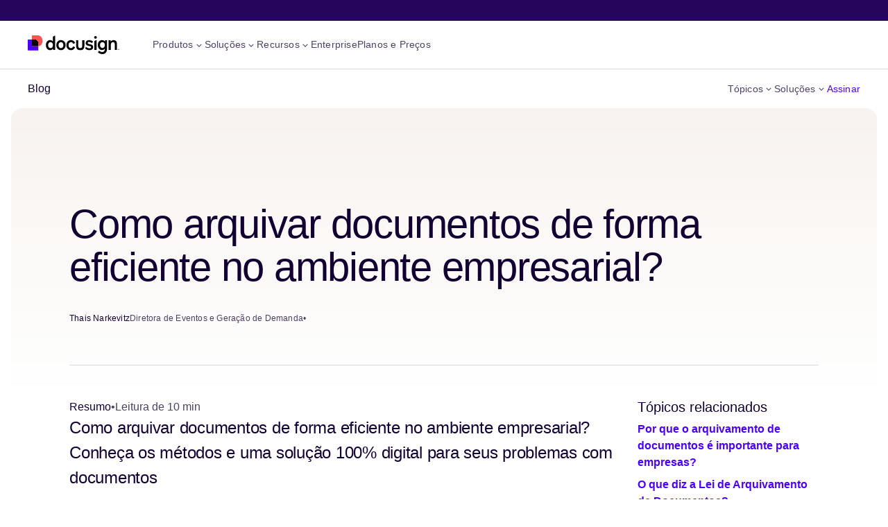

--- FILE ---
content_type: text/html; charset=utf-8
request_url: https://www.docusign.com/pt-br/blog/como-arquivar-documentos-de-forma-eficiente-no-ambiente-empresarial
body_size: 66637
content:
<!DOCTYPE html><html lang="pt-BR"><head><script>window.DS_LUMA = {"country":{"code":"US","name":"United States"},"subdivision":{"code":"OH","name":"Ohio"},"city":"Columbus"};window.DS_DB_DATA=({"access_type":"identified_non_business","audience":"SMB","audience_segment":"","information_level":"Basic","isp":false,"region_name":"Ohio","registry_area_code":null,"registry_city":"Columbus","registry_company_name":"Amazon Technologies Inc","registry_country":"United States","registry_country_code":"US","registry_country_code3":null,"registry_dma_code":535,"registry_latitude":39.96,"registry_longitude":-83,"registry_state":"OH","registry_zip_code":"43215"})</script><meta charSet="utf-8"/><meta name="viewport" content="width=device-width"/><script id="datalayer" type="text/javascript">
              window.dataLayer = window.dataLayer || [];
              dataLayer.push({'event': 'DS_optimizely_event_hold'});
              window.optimizely = window.optimizely || [];
              window.optimizely.push({type: 'holdEvents'});
            </script><script id="optimizely-edge" type="text/javascript" src="/optimizely-edge/20917322951" referrerPolicy="no-referrer-when-downgrade"></script><link rel="icon" href="https://www.docusign.com/assets/images/favicon.ico" type="image/vnd.microsoft.icon"/><link rel="apple-touch-icon" sizes="57x57" href="https://www.docusign.com/assets/images/apple-touch-icon-57x57.png"/><link rel="apple-touch-icon" sizes="60x60" href="https://www.docusign.com/assets/images/apple-touch-icon-60x60.png"/><link rel="apple-touch-icon" sizes="72x72" href="https://www.docusign.com/assets/images/apple-touch-icon-72x72.png"/><link rel="apple-touch-icon" sizes="76x76" href="https://www.docusign.com/assets/images/apple-touch-icon-76x76.png"/><link rel="apple-touch-icon" sizes="114x114" href="https://www.docusign.com/assets/images/apple-touch-icon-114x114.png"/><link rel="apple-touch-icon" sizes="120x120" href="https://www.docusign.com/assets/images/apple-touch-icon-120x120.png"/><link rel="apple-touch-icon" sizes="144x144" href="https://www.docusign.com/assets/images/apple-touch-icon-144x144.png"/><link rel="apple-touch-icon" sizes="152x152" href="https://www.docusign.com/assets/images/apple-touch-icon-152x152.png"/><link rel="apple-touch-icon" sizes="180x180" href="https://www.docusign.com/assets/images/apple-touch-icon-180x180.png"/><link rel="icon" type="image/png" href="https://www.docusign.com/assets/images/android-chrome-36x36.png" sizes="36x36"/><link rel="icon" type="image/png" href="https://www.docusign.com/assets/images/android-chrome-48x48.png" sizes="48x48"/><link rel="icon" type="image/png" href="https://www.docusign.com/assets/images/android-chrome-72x72.png" sizes="72x72"/><link rel="icon" type="image/png" href="https://www.docusign.com/assets/images/android-chrome-96x96.png" sizes="96x96"/><link rel="icon" type="image/png" href="https://www.docusign.com/assets/images/android-chrome-144x144.png" sizes="144x144"/><link rel="icon" type="image/png" href="https://www.docusign.com/assets/images/android-chrome-192x192.png" sizes="192x192"/><link rel="icon" type="image/png" href="https://www.docusign.com/assets/images/favicon-16x16.png" sizes="16x16"/><link rel="icon" type="image/png" href="https://www.docusign.com/assets/images/favicon-32x32.png" sizes="32x32"/><link rel="icon" type="image/png" href="https://www.docusign.com/assets/images/favicon-96x96.png" sizes="96x96"/><title>Como arquivar documentos de forma eficiente no ambiente empresarial?</title><meta name="description" content="O arquivamento de documentos é o processo de organizar os arquivos de uma empresa. Entenda porque esse armazenamento é importante e veja como fazer."/><meta property="og:title" content="Como arquivar documentos de forma eficiente no ambiente empresarial?"/><meta property="og:description" content="Como arquivar documentos de forma eficiente no ambiente empresarial? Conheça os métodos e uma solução 100% digital para seus problemas com documentos"/><meta property="og:image"/><meta name="twitter:title" content="Como arquivar documentos de forma eficiente no ambiente empresarial?"/><meta name="twitter:description" content="Como arquivar documentos de forma eficiente no ambiente empresarial? Conheça os métodos e uma solução 100% digital para seus problemas com documentos"/><meta name="twitter:image"/><link rel="canonical" href="https://www.docusign.com/pt-br/blog/como-arquivar-documentos-de-forma-eficiente-no-ambiente-empresarial"/><link rel="alternate" hrefLang="pt-BR" href="https://www.docusign.com/pt-br/blog/como-arquivar-documentos-de-forma-eficiente-no-ambiente-empresarial"/><script type="application/ld+json">[
  {
    "@context": "https://schema.org",
    "@type": "BlogPosting",
    "headline": "Como arquivar documentos de forma eficiente no ambiente empresarial?",
    "datePublished": "2018-11-04T00:00:00.000Z",
    "image": {
      "@type": "ImageObject",
      "@id": "https://images.ctfassets.net/9pvazpst9iwl/10NWXdF0azSATmHb3VoVOz/076b3a159015b203d7f96de595e06239/portrait-of-woman-with-arm-tattoo-working-in-home-office.jpg",
      "url": "https://images.ctfassets.net/9pvazpst9iwl/10NWXdF0azSATmHb3VoVOz/076b3a159015b203d7f96de595e06239/portrait-of-woman-with-arm-tattoo-working-in-home-office.jpg"
    },
    "author": {
      "@type": "Person",
      "name": "Thais Narkevitz",
      "url": "https://www.docusign.com/pt-br/blog/autor/thais-narkevitz"
    }
  },
  {
    "@context": "https://schema.org",
    "@type": "BreadcrumbList",
    "itemListElement": [
      {
        "@type": "ListItem",
        "position": 1,
        "name": "Blog",
        "item": "https://www.docusign.com/pt-br/blog"
      },
      {
        "@type": "ListItem",
        "position": 2,
        "name": "Insights para líderes",
        "item": "https://www.docusign.com/pt-br/blog/topicos/insights-para-lideres"
      }
    ]
  }
]</script><meta name="next-head-count" content="34"/><link rel="preload" href="https://www.docusign.com/assets/fonts/dsindigo-light.woff2" as="font" type="font/woff2" crossorigin="anonymous"/><style>
                  @font-face {
                    font-family: 'DSIndigo';
                    src: url('https://www.docusign.com/assets/fonts/dsindigo-light.woff2') format('woff2');
                    font-weight: 300;
                    font-style: normal;
                    font-display: swap;
                  }
                </style><link rel="preload" href="https://www.docusign.com/assets/fonts/dsindigo-lightitalic.woff2" as="font" type="font/woff2" crossorigin="anonymous"/><style>
                  @font-face {
                    font-family: 'DSIndigo';
                    src: url('https://www.docusign.com/assets/fonts/dsindigo-lightitalic.woff2') format('woff2');
                    font-weight: 300;
                    font-style: italic;
                    font-display: swap;
                  }
                </style><link rel="preload" href="https://www.docusign.com/assets/fonts/dsindigo-regular.woff2" as="font" type="font/woff2" crossorigin="anonymous"/><style>
                  @font-face {
                    font-family: 'DSIndigo';
                    src: url('https://www.docusign.com/assets/fonts/dsindigo-regular.woff2') format('woff2');
                    font-weight: 400;
                    font-style: normal;
                    font-display: swap;
                  }
                </style><link rel="preload" href="https://www.docusign.com/assets/fonts/dsindigo-medium.woff2" as="font" type="font/woff2" crossorigin="anonymous"/><style>
                  @font-face {
                    font-family: 'DSIndigo';
                    src: url('https://www.docusign.com/assets/fonts/dsindigo-medium.woff2') format('woff2');
                    font-weight: 500;
                    font-style: normal;
                    font-display: swap;
                  }
                </style><link rel="preload" href="https://www.docusign.com/assets/fonts/dsindigo-semibold.woff2" as="font" type="font/woff2" crossorigin="anonymous"/><style>
                  @font-face {
                    font-family: 'DSIndigo';
                    src: url('https://www.docusign.com/assets/fonts/dsindigo-semibold.woff2') format('woff2');
                    font-weight: 600;
                    font-style: normal;
                    font-display: swap;
                  }
                </style><link rel="preload" href="/_self-service/_next/static/css/55b1e2ffc644c207.css" as="style"/><link rel="stylesheet" href="/_self-service/_next/static/css/55b1e2ffc644c207.css" data-n-p=""/><noscript data-n-css=""></noscript><script defer="" nomodule="" src="/_self-service/_next/static/chunks/polyfills-42372ed130431b0a.js"></script><script src="/_self-service/_next/static/chunks/webpack-de9ee6ffd16714e6.js" defer=""></script><script src="/_self-service/_next/static/chunks/framework-f3bd6b15b0aa4ebf.js" defer=""></script><script src="/_self-service/_next/static/chunks/main-198d08aaea1386b1.js" defer=""></script><script src="/_self-service/_next/static/chunks/pages/_app-b65de6f8e1458006.js" defer=""></script><script src="/_self-service/_next/static/chunks/dd70c3ca-376d36b04396a654.js" defer=""></script><script src="/_self-service/_next/static/chunks/349f80dd-66588b9da5c9e9c6.js" defer=""></script><script src="/_self-service/_next/static/chunks/1997-b48b9870a5cbab55.js" defer=""></script><script src="/_self-service/_next/static/chunks/4674-50607bb55e2e5c41.js" defer=""></script><script src="/_self-service/_next/static/chunks/2232-aec2d3d87c5c8f53.js" defer=""></script><script src="/_self-service/_next/static/chunks/1356-e81270d961e724bb.js" defer=""></script><script src="/_self-service/_next/static/chunks/1292-8bc1642b7a2cc5cd.js" defer=""></script><script src="/_self-service/_next/static/chunks/6664-5073241c743e52f7.js" defer=""></script><script src="/_self-service/_next/static/chunks/8388-d2365b0707c215a7.js" defer=""></script><script src="/_self-service/_next/static/chunks/8251-f025ebb1bd9fe5f0.js" defer=""></script><script src="/_self-service/_next/static/chunks/1769-909d175fac8fca0a.js" defer=""></script><script src="/_self-service/_next/static/chunks/pages/%5B...pages%5D-5da608e1f169ffd6.js" defer=""></script><script src="/_self-service/_next/static/9AofgrzulOLqzmhFRUIwd/_buildManifest.js" defer=""></script><script src="/_self-service/_next/static/9AofgrzulOLqzmhFRUIwd/_ssgManifest.js" defer=""></script></head><body><div id="__next"><noscript><iframe src="/hermes/ns.html?id=GTM-NXX2M47" height="0" width="0" style="display:none;visibility:hidden"></iframe></noscript><style data-emotion="css-global udr8nh">@font-face{font-display:swap;font-family:'7_Docusign';font-style:normal;font-weight:400;src:url('https://www.docusign.com/assets/fonts/7_Docusign.woff') format('woff');}@font-face{font-display:swap;font-family:'2_Docusign';font-style:normal;font-weight:400;src:url('https://www.docusign.com/assets/fonts/2_Docusign.woff') format('woff');}@font-face{font-display:swap;font-family:'DSIndigo';font-style:normal;font-weight:300;src:url('https://www.docusign.com/assets/fonts/dsindigo-light.woff2') format('woff2'),url('https://www.docusign.com/assets/fonts/dsindigo-light.woff') format('woff');}@font-face{font-display:swap;font-family:'DSIndigo';font-style:italic;font-weight:300;src:url('https://www.docusign.com/assets/fonts/dsindigo-lightitalic.woff2') format('woff2'),url('https://www.docusign.com/assets/fonts/dsindigo-lightitalic.woff') format('woff');}@font-face{font-display:swap;font-family:'DSIndigo';font-style:normal;font-weight:400;src:url('https://www.docusign.com/assets/fonts/dsindigo-regular.woff2') format('woff2'),url('https://www.docusign.com/assets/fonts/dsindigo-regular.woff') format('woff');}@font-face{font-display:swap;font-family:'DSIndigo';font-style:normal;font-weight:500;src:url('https://www.docusign.com/assets/fonts/dsindigo-medium.woff2') format('woff2'),url('https://www.docusign.com/assets/fonts/dsindigo-medium.woff') format('woff');}@font-face{font-display:swap;font-family:'DSIndigo';font-style:normal;font-weight:600;src:url('https://www.docusign.com/assets/fonts/dsindigo-semibold.woff2') format('woff2'),url('https://www.docusign.com/assets/fonts/dsindigo-semibold.woff') format('woff');}@font-face{font-family:'Noto Sans Mono';font-style:normal;font-weight:400;font-stretch:100%;font-display:swap;src:url(https://fonts.gstatic.com/s/notosansmono/v30/BngrUXNETWXI6LwhGYvaxZikqZqK6fBq6kPvUce2oAZcdthSBUsYck4-_FNJ09DdVWYVP8c9MMEL.woff2) format('woff2');unicode-range:U+0460-052F,U+1C80-1C88,U+20B4,U+2DE0-2DFF,U+A640-A69F,U+FE2E-FE2F;}@font-face{font-family:'Noto Sans Mono';font-style:normal;font-weight:400;font-stretch:100%;font-display:swap;src:url(https://fonts.gstatic.com/s/notosansmono/v30/BngrUXNETWXI6LwhGYvaxZikqZqK6fBq6kPvUce2oAZcdthSBUsYck4-_FNJ09ndVWYVP8c9MMEL.woff2) format('woff2');unicode-range:U+0301,U+0400-045F,U+0490-0491,U+04B0-04B1,U+2116;}@font-face{font-family:'Noto Sans Mono';font-style:normal;font-weight:400;font-stretch:100%;font-display:swap;src:url(https://fonts.gstatic.com/s/notosansmono/v30/BngrUXNETWXI6LwhGYvaxZikqZqK6fBq6kPvUce2oAZcdthSBUsYck4-_FNJ09HdVWYVP8c9MMEL.woff2) format('woff2');unicode-range:U+1F00-1FFF;}@font-face{font-family:'Noto Sans Mono';font-style:normal;font-weight:400;font-stretch:100%;font-display:swap;src:url(https://fonts.gstatic.com/s/notosansmono/v30/BngrUXNETWXI6LwhGYvaxZikqZqK6fBq6kPvUce2oAZcdthSBUsYck4-_FNJ097dVWYVP8c9MMEL.woff2) format('woff2');unicode-range:U+0370-0377,U+037A-037F,U+0384-038A,U+038C,U+038E-03A1,U+03A3-03FF;}@font-face{font-family:'Noto Sans Mono';font-style:normal;font-weight:400;font-stretch:100%;font-display:swap;src:url(https://fonts.gstatic.com/s/notosansmono/v30/BngrUXNETWXI6LwhGYvaxZikqZqK6fBq6kPvUce2oAZcdthSBUsYck4-_FNJ09LdVWYVP8c9MMEL.woff2) format('woff2');unicode-range:U+0102-0103,U+0110-0111,U+0128-0129,U+0168-0169,U+01A0-01A1,U+01AF-01B0,U+0300-0301,U+0303-0304,U+0308-0309,U+0323,U+0329,U+1EA0-1EF9,U+20AB;}@font-face{font-family:'Noto Sans Mono';font-style:normal;font-weight:400;font-stretch:100%;font-display:swap;src:url(https://fonts.gstatic.com/s/notosansmono/v30/BngrUXNETWXI6LwhGYvaxZikqZqK6fBq6kPvUce2oAZcdthSBUsYck4-_FNJ09PdVWYVP8c9MMEL.woff2) format('woff2');unicode-range:U+0100-02AF,U+0304,U+0308,U+0329,U+1E00-1E9F,U+1EF2-1EFF,U+2020,U+20A0-20AB,U+20AD-20C0,U+2113,U+2C60-2C7F,U+A720-A7FF;}@font-face{font-family:'Noto Sans Mono';font-style:normal;font-weight:400;font-stretch:100%;font-display:swap;src:url(https://fonts.gstatic.com/s/notosansmono/v30/BngrUXNETWXI6LwhGYvaxZikqZqK6fBq6kPvUce2oAZcdthSBUsYck4-_FNJ093dVWYVP8c9MA.woff2) format('woff2');unicode-range:U+0000-00FF,U+0131,U+0152-0153,U+02BB-02BC,U+02C6,U+02DA,U+02DC,U+0304,U+0308,U+0329,U+2000-206F,U+2074,U+20AC,U+2122,U+2191,U+2193,U+2212,U+2215,U+FEFF,U+FFFD;}*{box-sizing:border-box;font-family:DSIndigo,Helvetica,Arial,sans-serif;}p{font-size:1rem;font-weight:400;line-height:1.5;}sup{font-size:0.8em;line-height:1;}html,body{background:#ffffff;color:#130032;font-weight:400;margin:0;scroll-padding-top:8rem;text-decoration-skip:none;text-decoration-skip-ink:none;}</style><style data-emotion="css 1qwdmuy">.css-1qwdmuy{clip:rect(0 0 0 0);-webkit-clip-path:inset(50%);clip-path:inset(50%);height:1px;overflow:hidden;position:absolute;white-space:nowrap;width:1px;}</style><div class="css-1qwdmuy ecsp8xf0"><div role="alert" aria-live="assertive" data-cy="aria-alert"></div><div role="log" aria-live="polite" data-cy="aria-log"></div><div role="status" aria-live="polite" data-cy="aria-status"></div></div><style data-emotion="css mjxw24">.css-mjxw24{background:#ffffff;position:-webkit-sticky;position:sticky;top:0;z-index:99999!important;}</style><div class="css-mjxw24 er28sow1"><style data-emotion="css 1ao87kr">.css-1ao87kr{font-size:1rem;font-weight:500;line-height:1.5;color:#4C00FF;display:inline-block;margin:0.5rem;}html.safe-focus .css-1ao87kr:focus{outline:0.125rem solid #4C00FF!important;outline-offset:2px!important;}.css-1ao87kr:not(:focus):not(:active){clip:rect(0 0 0 0);-webkit-clip-path:inset(50%);clip-path:inset(50%);height:1px;overflow:hidden;position:absolute;white-space:nowrap;width:1px;}</style><a href="#main-content" class="css-1ao87kr er28sow0">Pular para o conteúdo principal</a><style data-emotion="css 1cjmmev">.css-1cjmmev{-webkit-font-smoothing:antialiased;-moz-osx-font-smoothing:grayscale;position:relative;}</style><nav data-cy="utilitynav" aria-label="acessar recursos" class="css-1cjmmev"><style data-emotion="css q4hmfz">.css-q4hmfz{padding:0 1.5rem;overflow:unset;}@media (min-width: 64rem){.css-q4hmfz{padding:0 2rem;}}@media (min-width: 76.25rem){.css-q4hmfz{padding:0 2.5rem;}}</style><style data-emotion="css 1qdnkw1">.css-1qdnkw1{-webkit-font-smoothing:antialiased;-moz-osx-font-smoothing:grayscale;background:#26065D;color:#ffffff;overflow:hidden;padding-bottom:0;padding-top:0;padding-left:20px;padding-right:20px;padding:0 1.5rem;overflow:unset;}@media (min-width: 64rem){.css-1qdnkw1{padding-bottom:0;padding-top:0;}}@media (min-width: 48rem){.css-1qdnkw1{padding-left:40px;padding-right:40px;}}@media (min-width: 64rem){.css-1qdnkw1{padding:0 2rem;}}@media (min-width: 76.25rem){.css-1qdnkw1{padding:0 2.5rem;}}</style><div class="css-1qdnkw1 e1p96sfz1"><style data-emotion="css 1grwys7">.css-1grwys7{margin:0 auto;max-width:none;width:100%;}</style><div class="css-1grwys7 e1p96sfz0"><style data-emotion="css hmrvqh">.css-hmrvqh{display:-webkit-box;display:-webkit-flex;display:-ms-flexbox;display:flex;-webkit-flex-direction:row;-ms-flex-direction:row;flex-direction:row;-webkit-box-pack:center;-ms-flex-pack:center;-webkit-justify-content:center;justify-content:center;margin:auto;max-width:93.75rem;min-height:-webkit-max-content;min-height:-moz-max-content;min-height:max-content;padding:0.125rem 0;gap:1.5rem;visibility:hidden;}@media (min-width: 64rem){.css-hmrvqh{-webkit-box-pack:justify;-webkit-justify-content:space-between;justify-content:space-between;}}</style><div class="css-hmrvqh"><style data-emotion="css 1lhb9go">.css-1lhb9go{font-size:1rem;font-weight:400;line-height:1.5;-webkit-align-items:center;-webkit-box-align:center;-ms-flex-align:center;align-items:center;display:-webkit-inline-box;display:-webkit-inline-flex;display:-ms-inline-flexbox;display:inline-flex;list-style-type:none;margin:0;max-width:-webkit-max-content;max-width:-moz-max-content;max-width:max-content;padding:0;white-space:nowrap;gap:1.5rem;}@media (min-width: 64rem){.css-1lhb9go{margin-left:auto;}.css-1lhb9go li:first-of-type{margin-left:1.5rem;}}</style><ul class="css-1lhb9go"><style data-emotion="css fpl025">.css-fpl025{display:-webkit-inline-box;display:-webkit-inline-flex;display:-ms-inline-flexbox;display:inline-flex;padding:0.25rem 0;}</style><li class="css-fpl025"><style data-emotion="css 1olokg6">.css-1olokg6{color:#ffffff;font-size:0.75rem;font-weight:500;letter-spacing:0.2px;line-height:1.5;}</style><span class="css-1olokg6"></span><style data-emotion="css 1fthgzo">.css-1fthgzo{border-radius:0.25rem;}.css-1fthgzo:hover,.css-1fthgzo:focus{color:#CBC2FF;-webkit-text-decoration:none;text-decoration:none;}</style><style data-emotion="css 15vc2cm">.css-15vc2cm{border-radius:0.25rem;}.css-15vc2cm:hover,.css-15vc2cm:focus{color:#CBC2FF;-webkit-text-decoration:none;text-decoration:none;}</style><style data-emotion="css 121l1fb">.css-121l1fb{border-radius:0.25rem;}.css-121l1fb,.css-121l1fb:visited{font-size:0.75rem;font-weight:500;letter-spacing:0.2px;line-height:1.5;border-radius:0.25rem;cursor:pointer;-webkit-text-decoration:none;text-decoration:none;}html.safe-focus .css-121l1fb:focus,html.safe-focus .css-121l1fb:visited:focus{outline:0.125rem solid #CBC2FF!important;outline-offset:2px!important;}.css-121l1fb span{-webkit-align-items:center;-webkit-box-align:center;-ms-flex-align:center;align-items:center;display:-webkit-inline-box;display:-webkit-inline-flex;display:-ms-inline-flexbox;display:inline-flex;}.css-121l1fb:active,.css-121l1fb:hover{-webkit-text-decoration:none;text-decoration:none;}.css-121l1fb:active .e1tasy2f1::after{background:#FFFFFFCC;}.css-121l1fb,.css-121l1fb:visited{color:#ffffff;}.css-121l1fb:hover,.css-121l1fb:focus{color:#CBC2FF;-webkit-text-decoration:none;text-decoration:none;}</style><a href="tel:01133301000" target="_self" class="css-121l1fb e1tasy2f0" data-context="nav-utility" data-type="link " data-action="sales phone number"><style data-emotion="css g4mfjf">.css-g4mfjf{-webkit-align-items:center;-webkit-box-align:center;-ms-flex-align:center;align-items:center;display:-webkit-inline-box;display:-webkit-inline-flex;display:-ms-inline-flexbox;display:inline-flex;position:relative;}.css-g4mfjf::after{background:#ffffff;bottom:0;content:'';display:block;height:1px;position:absolute;-webkit-transition:width 300ms ease-in-out;transition:width 300ms ease-in-out;width:0;}</style><div class="css-g4mfjf e1tasy2f1">Vendas (11) 3330-1000</div></a></li><style data-emotion="css 1111xiq">.css-1111xiq{display:none;padding:0.25rem 0;}@media (min-width: 45rem){.css-1111xiq{display:-webkit-inline-box;display:-webkit-inline-flex;display:-ms-inline-flexbox;display:inline-flex;}}</style><li class="css-1111xiq"><style data-emotion="css 1jjw43b">.css-1jjw43b{-webkit-appearance:none;background:transparent;border:none;color:inherit;font:inherit;-webkit-font-smoothing:inherit;-moz-osx-font-smoothing:inherit;line-height:normal;margin:0;overflow:visible;padding:0;width:auto;font-size:0.75rem;font-weight:500;letter-spacing:0.2px;line-height:1.5;color:#ffffff;cursor:pointer;border-radius:0.25rem;}html.safe-focus .css-1jjw43b:focus{outline:0.125rem solid #CBC2FF!important;outline-offset:2px!important;}.css-1jjw43b:hover,.css-1jjw43b:focus{color:#CBC2FF;}</style><button data-cy="searchopen" data-context="nav-utility" data-action="search" data-type="link" aria-expanded="false" aria-controls="4XSzhYJS0OP9yWDyc2BJJ0-searchbar-menu" class="css-1jjw43b">Pesquisar</button></li><li class="css-1111xiq"><a href="https://support.docusign.com/s/?language=pt" target="_self" class="css-121l1fb e1tasy2f0" data-context="nav-utility" data-type="link" data-action="support"><div class="css-g4mfjf e1tasy2f1">Suporte</div></a></li><li class="css-1111xiq"><a href="https://apps.docusign.com/sign/access" target="_self" class="css-121l1fb e1tasy2f0" data-context="nav-utility" data-type="link" data-action="access document"><div class="css-g4mfjf e1tasy2f1">Acessar documentos</div></a></li></ul></div></div></div></nav><style data-emotion="css b9x1zj">.css-b9x1zj{background-color:#ffffff;position:relative;}</style><nav data-cy="navbar" aria-label="Navegação principal" class="css-b9x1zj"><style data-emotion="css 11lngtx">.css-11lngtx{overflow:visible;padding:0 1rem;}@media (min-width: 45rem){.css-11lngtx{padding:0 1.5rem;}}@media (min-width: 64rem){.css-11lngtx{padding:0 2rem;}}@media (min-width: 76.25rem){.css-11lngtx{padding:0 2.5rem;}}</style><style data-emotion="css 19njzqs">.css-19njzqs{background:#ffffff;color:#130032;overflow:hidden;padding-bottom:0;padding-top:0;padding-left:20px;padding-right:20px;overflow:visible;padding:0 1rem;}@media (min-width: 64rem){.css-19njzqs{padding-bottom:0;padding-top:0;}}@media (min-width: 48rem){.css-19njzqs{padding-left:40px;padding-right:40px;}}@media (min-width: 45rem){.css-19njzqs{padding:0 1.5rem;}}@media (min-width: 64rem){.css-19njzqs{padding:0 2rem;}}@media (min-width: 76.25rem){.css-19njzqs{padding:0 2.5rem;}}</style><div class="css-19njzqs e1p96sfz1"><div class="css-1grwys7 e1p96sfz0"><style data-emotion="css 3wbi5w">.css-3wbi5w{-webkit-align-items:center;-webkit-box-align:center;-ms-flex-align:center;align-items:center;display:-webkit-box;display:-webkit-flex;display:-ms-flexbox;display:flex;-webkit-flex-direction:row;-ms-flex-direction:row;flex-direction:row;-webkit-box-pack:justify;-webkit-justify-content:space-between;justify-content:space-between;margin:auto;max-width:93.75rem;min-height:-webkit-max-content;min-height:-moz-max-content;min-height:max-content;padding:1rem 0;}@media (min-width: 76.25rem){.css-3wbi5w{padding:0;}}</style><div class="css-3wbi5w"><style data-emotion="css 1revvt4">.css-1revvt4{display:inline-block;padding:0.375rem 0;vertical-align:middle;}@media (min-width: 76.25rem){.css-1revvt4{display:-webkit-inline-box;display:-webkit-inline-flex;display:-ms-inline-flexbox;display:inline-flex;}}</style><div class="css-1revvt4"><style data-emotion="css kkuep2">.css-kkuep2{-webkit-appearance:none;background:transparent;border:none;color:inherit;font:inherit;-webkit-font-smoothing:inherit;-moz-osx-font-smoothing:inherit;line-height:normal;margin:0;overflow:visible;padding:0;width:auto;-webkit-align-items:center;-webkit-box-align:center;-ms-flex-align:center;align-items:center;cursor:pointer;display:-webkit-inline-box;display:-webkit-inline-flex;display:-ms-inline-flexbox;display:inline-flex;-webkit-flex-direction:column;-ms-flex-direction:column;flex-direction:column;-webkit-box-pack:justify;-webkit-justify-content:space-between;justify-content:space-between;}@media (min-width: 76.25rem){.css-kkuep2{display:none;}}</style><button aria-label="Abrir Menu" data-cy="mobilenavhamburgermenu" class="css-kkuep2"><style data-emotion="css zcuuym">.css-zcuuym svg{vertical-align:baseline;}</style><style data-emotion="css 1p7pvml">.css-1p7pvml{color:#130032;}.css-1p7pvml svg{display:inline-block;vertical-align:middle;}@media (forced-colors: active){.css-1p7pvml svg{forced-color-adjust:auto;}}.css-1p7pvml svg{vertical-align:baseline;}</style><span aria-hidden="true" class="css-1p7pvml"><svg width="24" height="24" viewBox="0 0 24 24" fill="none" xmlns="http://www.w3.org/2000/svg"><path d="M2 6h20V4H2v2zM2 13h20v-2H2v2zM22 20H2v-2h20v2z" fill="currentColor"></path></svg></span></button><style data-emotion="css vs272x">.css-vs272x{-webkit-align-items:center;-webkit-box-align:center;-ms-flex-align:center;align-items:center;border-radius:0.25rem;display:-webkit-inline-box;display:-webkit-inline-flex;display:-ms-inline-flexbox;display:inline-flex;-webkit-flex-basis:0;-ms-flex-preferred-size:0;flex-basis:0;-webkit-box-flex:0;-webkit-flex-grow:0;-ms-flex-positive:0;flex-grow:0;margin:0 1rem;}@media (min-width: 45rem){.css-vs272x{margin:0 1.5rem;}}@media (min-width: 76.25rem){.css-vs272x{margin:0 3rem 0 0;}}</style><style data-emotion="css 19yo0u2">.css-19yo0u2{-webkit-align-items:center;-webkit-box-align:center;-ms-flex-align:center;align-items:center;border-radius:0.25rem;display:-webkit-inline-box;display:-webkit-inline-flex;display:-ms-inline-flexbox;display:inline-flex;-webkit-flex-basis:0;-ms-flex-preferred-size:0;flex-basis:0;-webkit-box-flex:0;-webkit-flex-grow:0;-ms-flex-positive:0;flex-grow:0;margin:0 1rem;}@media (min-width: 45rem){.css-19yo0u2{margin:0 1.5rem;}}@media (min-width: 76.25rem){.css-19yo0u2{margin:0 3rem 0 0;}}</style><style data-emotion="css dmyhku">.css-dmyhku{-webkit-align-items:center;-webkit-box-align:center;-ms-flex-align:center;align-items:center;border-radius:0.25rem;display:-webkit-inline-box;display:-webkit-inline-flex;display:-ms-inline-flexbox;display:inline-flex;-webkit-flex-basis:0;-ms-flex-preferred-size:0;flex-basis:0;-webkit-box-flex:0;-webkit-flex-grow:0;-ms-flex-positive:0;flex-grow:0;margin:0 1rem;}.css-dmyhku,.css-dmyhku:visited{outline-offset:2px;font-size:1rem;font-weight:500;line-height:1.5;border-radius:0.25rem;cursor:pointer;-webkit-text-decoration:none;text-decoration:none;}html.safe-focus .css-dmyhku:focus,html.safe-focus .css-dmyhku:visited:focus{outline:0.125rem solid #4C00FF!important;}.css-dmyhku span{-webkit-align-items:center;-webkit-box-align:center;-ms-flex-align:center;align-items:center;display:-webkit-inline-box;display:-webkit-inline-flex;display:-ms-inline-flexbox;display:inline-flex;}.css-dmyhku:active,.css-dmyhku:hover{-webkit-text-decoration:none;text-decoration:none;}.css-dmyhku:active .e1tasy2f1::after{background:#130032;}@media (min-width: 45rem){.css-dmyhku{margin:0 1.5rem;}}@media (min-width: 76.25rem){.css-dmyhku{margin:0 3rem 0 0;}}</style><a href="https://www.docusign.com" target="_self" tabindex="0" class="css-dmyhku e1tasy2f0" aria-label="Docusign" data-context="nav-main-logo" data-action="homepage"><style data-emotion="css 1ra4uzk">.css-1ra4uzk{-webkit-align-items:center;-webkit-box-align:center;-ms-flex-align:center;align-items:center;display:-webkit-inline-box;display:-webkit-inline-flex;display:-ms-inline-flexbox;display:inline-flex;position:relative;}.css-1ra4uzk::after{background:#4C00FF;bottom:0;content:'';display:block;height:1px;position:absolute;-webkit-transition:width 300ms ease-in-out;transition:width 300ms ease-in-out;width:0;}</style><div class="css-1ra4uzk e1tasy2f1"><style data-emotion="css 6r4a48">.css-6r4a48{-webkit-align-items:center;-webkit-box-align:center;-ms-flex-align:center;align-items:center;display:-webkit-inline-box;display:-webkit-inline-flex;display:-ms-inline-flexbox;display:inline-flex;}.css-6r4a48 svg{height:auto;width:8.25rem;}</style><div class="css-6r4a48 e2woug80"><svg xmlns="http://www.w3.org/2000/svg" viewBox="0 0 1200 241.4"><g><g><path d="M1169.2,109.7v78.7h-28.9v-73.5c0-17.9-7.7-27.9-22.7-27.9s-24.9,10.5-27.7,28.1c-0.8,4.2-1,10.7-1,24.4v48.8H1060v-125 h25.6c0.1,1.1,0.7,12.3,0.7,13c0,0.9,1.1,1.4,1.8,0.8c10.6-8.4,22.3-16.2,38.6-16.2C1153.5,60.9,1169.2,79,1169.2,109.7z"></path><path d="M1013.4,63.4l-0.9,14.3c-0.1,0.9-1.2,1.4-1.8,0.8c-3.5-3.3-16.4-17.5-38.3-17.5c-31.4,0-54.5,27.1-54.5,63.9l0,0 c0,37.3,22.9,64.5,54.5,64.5c21.1,0,34-13.7,36.4-16.7c0.7-0.8,2-0.3,2,0.7c-0.3,3.8-0.8,13.3-4,21.4c-4,10.2-13,19.7-31.1,19.7 c-14.9,0-28.1-5.7-40.6-17.9L920,217.3c13.7,15.5,35.3,24.2,58.8,24.2c37.8,0,60.5-25.9,60.5-68.2V63.4H1013.4z M978.6,163.2 c-18.7,0-31.9-16.2-31.9-38.3S959.9,87,978.6,87c18.7,0,31.9,15.7,31.9,37.9C1010.4,147.1,997.2,163.2,978.6,163.2z"></path><path d="M857.5,151.3c0,23.7-19.9,39.6-49.1,39.6c-22.9,0-43.3-8.9-55.5-21.6l0,0l0,0l9.5-22.6c9.2,8.3,24,20.2,45.1,20.2 c14.7,0,23.2-6.5,23.2-14.7c0-9.5-11.7-12-25.7-14.7c-19.9-4.2-46.3-11-46.3-38.1c0-22.7,18.4-38.3,45.6-38.3 c20.9,0,38.9,8,51.3,18.4l-14.2,19.9c-12-9.5-24.6-14.2-37.1-14.2s-18.7,5.2-18.7,12.7c0,10.5,13.5,13.2,23.4,15.2 C833.9,117.9,857.5,125.4,857.5,151.3z"></path><path d="M434.9,60.9c-35.3,0-60.7,27.4-60.7,65s25.4,65,60.7,65s60.8-27.4,60.8-65S470.3,60.9,434.9,60.9z M434.9,164.7 c-18.7,0-31.9-15.9-31.9-38.9c0-22.9,12.9-38.9,31.9-38.9c18.9,0,31.9,15.9,31.9,38.9S453.6,164.7,434.9,164.7z"></path><path d="M505.9,125.9c0-37.1,25.4-65,59.3-65c26.9,0,46.6,13.5,55.8,38.9l-25.6,9.7c-7-15.7-16.2-22.4-30.1-22.4 c-17.4,0-30.4,16.4-30.4,38.9c0,22.4,12.9,38.9,30.4,38.9c14,0,23.1-6.7,30.1-22.4l25.6,9.7c-9.2,25.4-28.9,38.9-55.8,38.9 C531.3,190.9,505.9,163,505.9,125.9L505.9,125.9L505.9,125.9L505.9,125.9z"></path><path d="M351.4,5.3c-0.5,0-1.1,0.1-1.6,0.4l-18.8,10c-0.4,0.2-0.6,0.6-0.6,1v59.5c0,1-1.2,1.4-1.9,0.8 c-2.8-2.4-9.3-8.5-18.3-12.7c-4.7-2.2-11.6-3.4-17.9-3.4c-31.6,0-54.5,27.4-54.5,65s22.9,65,54.5,65c16.6,0,29.1-8.7,36.7-16.5 c0.5-0.5,0.8-0.8,1.3-1.3c0.7-0.7,1.9-0.3,1.9,0.7l1,14.6h26.1V6.1c0-0.4-0.3-0.8-0.8-0.8C358.5,5.3,351.4,5.3,351.4,5.3z  M298.5,164.7c-18.9,0-31.9-15.9-31.9-38.9S279.9,87,298.5,87c18.7,0,31.9,15.9,31.9,38.9C330.4,148.8,317.5,164.7,298.5,164.7z"></path><path d="M891.5,63.8l-18.1,9.6c-0.4,0.2-0.6,0.6-0.6,1v114h28.9V64.1c0-0.4-0.3-0.8-0.8-0.8h-7.8C892.5,63.4,892,63.5,891.5,63.8 z"></path><path d="M887.2,43.1c9.6,0,17.4-7.8,17.4-17.4s-7.8-17.4-17.4-17.4c-9.6,0-17.4,7.8-17.4,17.4S877.6,43.1,887.2,43.1z"></path><path d="M742.5,63.3v67.9c0,51.5-28.8,59.6-54.5,59.6s-54.5-8.2-54.5-59.6V63.3h28.8v75.1c0,7.3,1.8,26.3,25.7,26.3 s25.7-18.9,25.7-26.3V63.3H742.5z"></path></g><g><path d="M1185.7,175.6v1.8h-4.1v10.9h-2v-10.9h-4.1v-1.8H1185.7z M1200,188.3h-2v-10l-3.9,7.5h-1.1l-3.9-7.4v9.9h-2v-12.7h2.6 l3.8,7.3l3.8-7.3h2.6L1200,188.3L1200,188.3z"></path></g></g><g><path fill="#4C00FF" d="M139.5,139.5V189c0,2.6-2.1,4.7-4.7,4.7H4.7c-2.6,0-4.7-2.1-4.7-4.7V59c0-2.6,2.1-4.7,4.7-4.7h49.4v80.5 c0,2.6,2.1,4.7,4.7,4.7H139.5L139.5,139.5z"></path><path fill="#FF5252" d="M193.7,69.7c0,41.6-24.3,69.7-54.2,69.8V87.1c0-1.5-0.6-3-1.7-4l-27.2-27.2c-1.1-1.1-2.5-1.7-4-1.7H54.2V4.8 c0-2.6,2.1-4.7,4.7-4.7h73.3C167,0,193.7,28,193.7,69.7z"></path><path d="M137.8,83c1.1,1.1,1.7,2.5,1.7,4v52.4H58.9c-2.6,0-4.7-2.1-4.7-4.7V54.2h52.4c1.5,0,3,0.6,4,1.7L137.8,83z"></path></g></svg></div></div></a></div><style data-emotion="css kcwioq">.css-kcwioq{font-size:1rem;font-weight:400;line-height:1.5;display:-webkit-box;display:-webkit-flex;display:-ms-flexbox;display:flex;gap:1.5rem;list-style-type:none;margin:0 auto;max-width:-webkit-max-content;max-width:-moz-max-content;max-width:max-content;padding:0;}</style><ul class="css-kcwioq"><style data-emotion="css 853953">.css-853953{display:none;}@media (min-width: 76.25rem){.css-853953{display:inline-block;}}</style><li class="css-853953"><style data-emotion="css qowjig">.css-qowjig{-webkit-align-items:center;-webkit-box-align:center;-ms-flex-align:center;align-items:center;display:-webkit-inline-box;display:-webkit-inline-flex;display:-ms-inline-flexbox;display:inline-flex;}</style><div class="css-qowjig"><style data-emotion="css qscr5r">.css-qscr5r{font-size:0.875rem;font-weight:500;letter-spacing:0.2px;line-height:1.5;-webkit-align-items:center;-webkit-box-align:center;-ms-flex-align:center;align-items:center;background:transparent;border:none;border-radius:0.25rem;color:#130032BF;cursor:pointer;display:-webkit-inline-box;display:-webkit-inline-flex;display:-ms-inline-flexbox;display:inline-flex;gap:0.125rem;margin:0;padding:1.5rem 0;position:relative;}html.safe-focus .css-qscr5r:focus{outline:0.125rem solid #4C00FF!important;outline-offset:2px!important;}.css-qscr5r::after{background-color:transparent;bottom:0;content:'';height:2px;left:0;position:absolute;-webkit-transition:200ms background-color ease-in-out;transition:200ms background-color ease-in-out;width:100%;}.css-qscr5r:hover::after,.css-qscr5r:focus-visible::after{background-color:#4C00FF;}</style><button aria-expanded="false" aria-controls="79ORXdp2kSTwtimgE78QwD" class="css-qscr5r" data-cy="dropdown" data-context="nav-main-dropdown" data-type="section" data-action="products">Produtos<style data-emotion="css 1d1unjo">.css-1d1unjo{display:-webkit-inline-box;display:-webkit-inline-flex;display:-ms-inline-flexbox;display:inline-flex;-webkit-align-items:center;-webkit-box-align:center;-ms-flex-align:center;align-items:center;}.css-1d1unjo svg{-webkit-transform:none;-moz-transform:none;-ms-transform:none;transform:none;-webkit-transition:-webkit-transform 200ms linear;transition:transform 200ms linear;}</style><span aria-hidden="true" class="css-1d1unjo"><svg xmlns="http://www.w3.org/2000/svg" width="16" height="16" viewBox="0 0 16 16" fill="none"><path fill-rule="evenodd" clip-rule="evenodd" d="M11.5435 7.25872L10.7971 6.51233L8.00026 9.30917L5.20342 6.51233L4.45703 7.25872L8.00026 10.802L11.5435 7.25872Z" fill="currentColor"></path></svg></span></button><style data-emotion="css 149lvuf">.css-149lvuf{visibility:hidden;pointer-events:none;left:0;position:absolute;top:100%;width:100%;}</style><div id="79ORXdp2kSTwtimgE78QwD" class="css-149lvuf"><style data-emotion="css 15vm989">.css-15vm989{background-color:#ffffff;border-radius:0 0 1rem 1rem;box-shadow:0 2rem 4rem 0 #13003233;cursor:auto;max-height:calc(100vh - 175px);overflow-y:scroll;width:100%;}@media (min-width: 76.25rem){.css-15vm989{padding-bottom:2.5rem;padding-top:2.5rem;}}</style><style data-emotion="css 1crqsg9">.css-1crqsg9{background:#ffffff;color:#130032;overflow:hidden;padding-bottom:0;padding-top:0;padding-left:20px;padding-right:20px;background-color:#ffffff;border-radius:0 0 1rem 1rem;box-shadow:0 2rem 4rem 0 #13003233;cursor:auto;max-height:calc(100vh - 175px);overflow-y:scroll;width:100%;}@media (min-width: 64rem){.css-1crqsg9{padding-bottom:0;padding-top:0;}}@media (min-width: 48rem){.css-1crqsg9{padding-left:40px;padding-right:40px;}}@media (min-width: 76.25rem){.css-1crqsg9{padding-bottom:2.5rem;padding-top:2.5rem;}}</style><section class="css-1crqsg9 e1p96sfz1"><div class="css-1grwys7 e1p96sfz0"><style data-emotion="css 1dl72a9">.css-1dl72a9{display:grid;gap:4rem;grid-template-columns:repeat(3, minmax(0, 1fr));margin:0 auto;max-width:93.75rem;}</style><div class="css-1dl72a9"><style data-emotion="css xlbqg1">@media (min-width: 64rem){.css-xlbqg1{display:grid;grid-column:span 2;grid-template-columns:repeat(2, minmax(0, 1fr));}}</style><div class="css-xlbqg1"><style data-emotion="css q1kke4">.css-q1kke4{display:grid;gap:3rem;}@media (min-width: 64rem){.css-q1kke4{gap:4rem;grid-column:span 2;grid-template-columns:repeat(2, minmax(0, 1fr));}}</style><div class="css-q1kke4"><style data-emotion="css yq4brs">.css-yq4brs{grid-column:span 1/-1;width:100%;}@media (min-width: 45rem){.css-yq4brs{margin:0;grid-column:span 1;}}@media (min-width: 64rem){.css-yq4brs{grid-column:span 1;}}</style><div class="css-yq4brs"><style data-emotion="css 8krjsn">.css-8krjsn{display:-webkit-box;display:-webkit-flex;display:-ms-flexbox;display:flex;-webkit-align-items:center;-webkit-box-align:center;-ms-flex-align:center;align-items:center;gap:0.375rem;}</style><div class="css-8krjsn"><style data-emotion="css 1hpk4or">.css-1hpk4or{font-size:1rem;font-weight:500;line-height:1.5;color:#130032;margin:0;}@media (min-width: 76.25rem){.css-1hpk4or{font-size:1.125rem;font-weight:500;line-height:1.5;}}</style><span class="css-1hpk4or">Assinaturas</span></div><style data-emotion="css gq4wa1">.css-gq4wa1{list-style-type:none;margin:0;padding:0;text-indent:0;border-top:0.0625rem solid #CBC2FF;display:grid;gap:1.25rem;grid-template-columns:repeat(1, 1fr);margin-top:0.75rem;padding-top:1.5rem;}@media (max-width: 64rem){.css-gq4wa1{grid-template-columns:1fr;}}</style><ul class="css-gq4wa1"><li><style data-emotion="css hoipy8">.css-hoipy8{-webkit-font-smoothing:antialiased;-moz-osx-font-smoothing:grayscale;-webkit-transition:color 150ms ease-in-out;transition:color 150ms ease-in-out;-webkit-align-items:flex-start;-webkit-box-align:flex-start;-ms-flex-align:flex-start;align-items:flex-start;border-radius:0.25rem;display:-webkit-inline-box;display:-webkit-inline-flex;display:-ms-inline-flexbox;display:inline-flex;margin:0;width:100%;}.css-hoipy8 div{-webkit-flex-direction:row-reverse;-ms-flex-direction:row-reverse;flex-direction:row-reverse;}.css-hoipy8 div::after{display:none;}.css-hoipy8:hover,.css-hoipy8:focus{-webkit-text-decoration:none;text-decoration:none;}.css-hoipy8:hover span:first-of-type,.css-hoipy8:focus span:first-of-type{color:#4C00FF;}</style><style data-emotion="css 4zypf8">.css-4zypf8{-webkit-font-smoothing:antialiased;-moz-osx-font-smoothing:grayscale;-webkit-transition:color 150ms ease-in-out;transition:color 150ms ease-in-out;-webkit-align-items:flex-start;-webkit-box-align:flex-start;-ms-flex-align:flex-start;align-items:flex-start;border-radius:0.25rem;display:-webkit-inline-box;display:-webkit-inline-flex;display:-ms-inline-flexbox;display:inline-flex;margin:0;width:100%;}.css-4zypf8 div{-webkit-flex-direction:row-reverse;-ms-flex-direction:row-reverse;flex-direction:row-reverse;}.css-4zypf8 div::after{display:none;}.css-4zypf8:hover,.css-4zypf8:focus{-webkit-text-decoration:none;text-decoration:none;}.css-4zypf8:hover span:first-of-type,.css-4zypf8:focus span:first-of-type{color:#4C00FF;}</style><style data-emotion="css 1itjty0">.css-1itjty0{-webkit-font-smoothing:antialiased;-moz-osx-font-smoothing:grayscale;-webkit-transition:color 150ms ease-in-out;transition:color 150ms ease-in-out;-webkit-align-items:flex-start;-webkit-box-align:flex-start;-ms-flex-align:flex-start;align-items:flex-start;border-radius:0.25rem;display:-webkit-inline-box;display:-webkit-inline-flex;display:-ms-inline-flexbox;display:inline-flex;margin:0;width:100%;}.css-1itjty0,.css-1itjty0:visited{font-size:1rem;font-weight:500;line-height:1.5;border-radius:0.25rem;cursor:pointer;-webkit-text-decoration:none;text-decoration:none;}html.safe-focus .css-1itjty0:focus,html.safe-focus .css-1itjty0:visited:focus{outline:0.125rem solid #4C00FF!important;outline-offset:2px!important;}.css-1itjty0:active,.css-1itjty0:hover{-webkit-text-decoration:none;text-decoration:none;}.css-1itjty0:active .e1tasy2f1::after,.css-1itjty0:hover .e1tasy2f1::after{width:100%;}.css-1itjty0:active .e1tasy2f1::after{background:#130032;}.css-1itjty0,.css-1itjty0:visited{color:#130032;}.css-1itjty0 div{-webkit-flex-direction:row-reverse;-ms-flex-direction:row-reverse;flex-direction:row-reverse;}.css-1itjty0 div::after{display:none;}.css-1itjty0:hover,.css-1itjty0:focus{-webkit-text-decoration:none;text-decoration:none;}.css-1itjty0:hover span:first-of-type,.css-1itjty0:focus span:first-of-type{color:#4C00FF;}</style><a href="https://www.docusign.com/pt-br/produtos/assinatura-eletronica" target="_self" class="css-1itjty0 e1tasy2f0" data-context="nav-main-link" data-area="our products" data-action="esignature"><style data-emotion="css aknfkn">.css-aknfkn{-webkit-align-items:center;-webkit-box-align:center;-ms-flex-align:center;align-items:center;display:-webkit-inline-box;display:-webkit-inline-flex;display:-ms-inline-flexbox;display:inline-flex;position:relative;}.css-aknfkn::after{background:#130032;bottom:0;content:'';display:block;height:1px;position:absolute;-webkit-transition:width 300ms ease-in-out;transition:width 300ms ease-in-out;width:0;}</style><div class="css-aknfkn e1tasy2f1"><div><style data-emotion="css llpyjt">.css-llpyjt{font-size:1rem;font-weight:500;line-height:1.5;-webkit-align-items:center;-webkit-box-align:center;-ms-flex-align:center;align-items:center;color:#130032;display:-webkit-inline-box;display:-webkit-inline-flex;display:-ms-inline-flexbox;display:inline-flex;margin:0;}</style><span class="css-llpyjt">Assinatura eletrônica</span><style data-emotion="css 1oghjg6">.css-1oghjg6{font-size:0.875rem;font-weight:400;letter-spacing:0.2px;line-height:1.5;color:#130032BF;display:block;margin:0.125rem 0 0 0;}</style><span class="css-1oghjg6">O modo nº 1 de enviar e assinar </span></div></div></a></li><li><a href="https://www.docusign.com/pt-br/produtos/assinatura-eletronica/assinatura-digital" target="_self" class="css-1itjty0 e1tasy2f0" data-context="nav-main-link" data-area="our products" data-action="digital signature"><div class="css-aknfkn e1tasy2f1"><div><span class="css-llpyjt">Assinatura digital</span><span class="css-1oghjg6">Soluções para assinaturas digitais no Brasil e no mundo</span></div></div></a></li><li><a href="https://www.docusign.com/pt-br/produtos/assinatura-eletronica/assinatura-eletronica-avancada" target="_self" class="css-1itjty0 e1tasy2f0" data-context="nav-main-link" data-event="navigation" data-type="subnav" data-action="Advanced Electronic Signature"><div class="css-aknfkn e1tasy2f1"><div><span class="css-llpyjt">Assinatura eletrônica avançada</span><span class="css-1oghjg6">Assinaturas seguras com verificação de identidade e biometria</span></div></div></a></li><li><a href="https://www.docusign.com/pt-br/produtos/identify" target="_self" class="css-1itjty0 e1tasy2f0" data-context="nav-main-link" data-area="our products" data-action="Identity Verification"><div class="css-aknfkn e1tasy2f1"><div><span class="css-llpyjt">Identify </span><span class="css-1oghjg6">Adicione mais uma camada de autenticação</span></div></div></a></li></ul></div><div class="css-yq4brs"><div class="css-8krjsn"><span class="css-1hpk4or">Mais produtos e funcionalidades</span></div><ul class="css-gq4wa1"><li><a href="https://www.docusign.com/pt-br/intelligent-agreement-management" target="_self" class="css-1itjty0 e1tasy2f0" data-context="nav-main-link" data-action="intelligent agreement management"><div class="css-aknfkn e1tasy2f1"><div><span class="css-llpyjt">Intelligent Agreement Management</span><span class="css-1oghjg6">Crie, formalize e gerencie acordos com o IAM</span></div></div></a></li><li><a href="https://www.docusign.com/pt-br/produtos/clm" target="_self" class="css-1itjty0 e1tasy2f0" data-context="nav-main-link" data-area="our products" data-action="clm"><div class="css-aknfkn e1tasy2f1"><div><span class="css-llpyjt">Gestão do ciclo de vida de contratos</span><span class="css-1oghjg6">Fluxos de trabalho organizados e automatizados para documentos</span></div></div></a></li><li><a href="https://docusign.com/pt-br/produtos/plataforma/ia" target="_self" class="css-1itjty0 e1tasy2f0" data-context="nav-main-link" data-section="products" data-action="docusign ai"><div class="css-aknfkn e1tasy2f1"><div><span class="css-llpyjt">Iris</span><span class="css-1oghjg6">IA para acordos na qual você pode confiar</span></div></div></a></li><li><a href="https://www.docusign.com/pt-br/produtos/assinatura-eletronica/funcionalidades/entrega-por-sms-e-whatsapp" target="_self" class="css-1itjty0 e1tasy2f0" data-context="nav-main-link" data-section="products" data-action="multi channel delivery"><div class="css-aknfkn e1tasy2f1"><div><span class="css-llpyjt">Multi-channel Delivery</span><span class="css-1oghjg6">Envie acordos por SMS ou WhatsApp</span></div></div></a></li><li><a href="https://www.docusign.com/pt-br/produtos/plataforma/navigator" target="_self" class="css-1itjty0 e1tasy2f0" data-context="nav-main-link" data-section="products" data-action="navigator"><div class="css-aknfkn e1tasy2f1"><div><span class="css-llpyjt">Navigator</span><span class="css-1oghjg6">Armazenamento e análise de acordos</span></div></div></a></li></ul></div></div></div><div class="css-yq4brs"><div class="css-8krjsn"><span class="css-1hpk4or">Integrações, APIs e muito mais</span></div><ul class="css-gq4wa1"><li><a href="https://www.docusign.com/pt-br/produtos/plataforma/app-center" target="_self" class="css-1itjty0 e1tasy2f0" data-context="nav-main-link" data-section="products" data-action="docusign app center"><div class="css-aknfkn e1tasy2f1"><div><span class="css-llpyjt">App Center</span><span class="css-1oghjg6">Amplie sua experiência Docusign</span></div></div></a></li><li><a href="https://www.docusign.com/pt-br/integracoes" target="_self" class="css-1itjty0 e1tasy2f0" data-context="nav-main-link" data-area="our resources" data-action="integrations"><div class="css-aknfkn e1tasy2f1"><div><span class="css-llpyjt">Integrações</span><span class="css-1oghjg6">1000+ pre-built integrations</span></div></div></a></li><li><a href="https://www.docusign.com/pt-br/produtos/apis" target="_self" class="css-1itjty0 e1tasy2f0" data-context="nav-main-link" data-section="product" data-action="apis"><div class="css-aknfkn e1tasy2f1"><div><span class="css-llpyjt">APIs</span><span class="css-1oghjg6">Integre as tecnologias da Docusign</span></div></div></a></li><li><a href="https://www.docusign.com/pt-br/produtos/mobile" target="_self" class="css-1itjty0 e1tasy2f0" data-context="nav-main-link" data-type="navigation link" data-action="mobile product page"><div class="css-aknfkn e1tasy2f1"><div><span class="css-llpyjt">Mobile App</span><span class="css-1oghjg6">Produza mais, de qualquer lugar</span></div></div></a></li><li><a href="https://www.docusign.com/pt-br/produtos" target="_self" class="css-1itjty0 e1tasy2f0" data-context="Main Navigation: SEM Experiment Variant 1" data-type="link" data-action="product"><div class="css-aknfkn e1tasy2f1"><div><style data-emotion="css 1wj7do2">.css-1wj7do2{font-size:1rem;font-weight:500;line-height:1.5;-webkit-align-items:center;-webkit-box-align:center;-ms-flex-align:center;align-items:center;color:#4C00FF;display:-webkit-inline-box;display:-webkit-inline-flex;display:-ms-inline-flexbox;display:inline-flex;margin:0;}</style><span class="css-1wj7do2">Explore todos os produtos<style data-emotion="css bcz3qh">.css-bcz3qh{line-height:1.4;}.css-bcz3qh svg{display:inline-block;margin:0;vertical-align:middle;}</style><span aria-hidden="true" class="css-bcz3qh"><svg xmlns="http://www.w3.org/2000/svg" width="16" height="16" viewBox="0 0 16 16" fill="none"><path fill="currentColor" fill-rule="evenodd" clip-rule="evenodd" d="M9.54707 7.99991L5.35181 12.1952L6.47139 13.3148L11.7862 7.99991L6.47139 2.68506L5.35181 3.80464L9.54707 7.99991Z"></path></svg></span></span></div></div></a></li></ul></div></div></div></section></div></div></li><li class="css-853953"><div class="css-qowjig"><button aria-expanded="false" aria-controls="3ih0S4o0UDAKRecwc4Ld86" class="css-qscr5r" data-cy="dropdown" data-context="nav-main-dropdown" data-type="section" data-action="solutions">Soluções<span aria-hidden="true" class="css-1d1unjo"><svg xmlns="http://www.w3.org/2000/svg" width="16" height="16" viewBox="0 0 16 16" fill="none"><path fill-rule="evenodd" clip-rule="evenodd" d="M11.5435 7.25872L10.7971 6.51233L8.00026 9.30917L5.20342 6.51233L4.45703 7.25872L8.00026 10.802L11.5435 7.25872Z" fill="currentColor"></path></svg></span></button><div id="3ih0S4o0UDAKRecwc4Ld86" class="css-149lvuf"><section class="css-1crqsg9 e1p96sfz1"><div class="css-1grwys7 e1p96sfz0"><div class="css-1dl72a9"><div><style data-emotion="css 8g2q8e">.css-8g2q8e{-webkit-font-smoothing:antialiased;-moz-osx-font-smoothing:grayscale;color:#130032;display:-webkit-box;display:-webkit-flex;display:-ms-flexbox;display:flex;gap:1rem;-webkit-text-decoration:none;text-decoration:none;}html.safe-focus .css-8g2q8e:focus{outline:0.125rem solid #4C00FF!important;outline-offset:2px!important;}</style><div class="css-8g2q8e"><div><span class="css-1hpk4or">Por que escolher Docusign?</span><style data-emotion="css 1kslnta">.css-1kslnta{border-top:0.0625rem solid #CBC2FF;margin-top:0.75rem;padding-top:1.5rem;}</style><div class="css-1kslnta"><style data-emotion="css nw1j0c">.css-nw1j0c{border-radius:1rem;margin-bottom:1.5rem;}</style><style data-emotion="css 49aokf">.css-49aokf{display:contents;}</style><picture class="css-49aokf e1pfjsjl1"><style data-emotion="css eivff4">.css-eivff4{display:none;}</style><source media="(min-width: 1220px)" type="image/avif" srcSet="
                https://images.ctfassets.net/0jnmtsdzg6p5/3TGzi0h9T7dgAn2VvNtkTA/f80dfd3071b38f55f71289ba162f1ba7/Data_Security_2_-_Dark_Theme.png?fm=avif&amp;q=90&amp;w=500 1x,
                https://images.ctfassets.net/0jnmtsdzg6p5/3TGzi0h9T7dgAn2VvNtkTA/f80dfd3071b38f55f71289ba162f1ba7/Data_Security_2_-_Dark_Theme.png?fm=avif&amp;q=90&amp;w=1000 2x
              " class="css-eivff4 e1pfjsjl0"/><source media="(min-width: 1024px)" type="image/avif" srcSet="
                https://images.ctfassets.net/0jnmtsdzg6p5/3TGzi0h9T7dgAn2VvNtkTA/f80dfd3071b38f55f71289ba162f1ba7/Data_Security_2_-_Dark_Theme.png?fm=avif&amp;q=90&amp;w=500 1x,
                https://images.ctfassets.net/0jnmtsdzg6p5/3TGzi0h9T7dgAn2VvNtkTA/f80dfd3071b38f55f71289ba162f1ba7/Data_Security_2_-_Dark_Theme.png?fm=avif&amp;q=90&amp;w=1000 2x
              " class="css-eivff4 e1pfjsjl0"/><source media="(min-width: 720px)" type="image/avif" srcSet="
                https://images.ctfassets.net/0jnmtsdzg6p5/3TGzi0h9T7dgAn2VvNtkTA/f80dfd3071b38f55f71289ba162f1ba7/Data_Security_2_-_Dark_Theme.png?fm=avif&amp;q=90&amp;w=500 1x,
                https://images.ctfassets.net/0jnmtsdzg6p5/3TGzi0h9T7dgAn2VvNtkTA/f80dfd3071b38f55f71289ba162f1ba7/Data_Security_2_-_Dark_Theme.png?fm=avif&amp;q=90&amp;w=1000 2x
              " class="css-eivff4 e1pfjsjl0"/><source media="(min-width: 375px)" type="image/avif" srcSet="
                https://images.ctfassets.net/0jnmtsdzg6p5/3TGzi0h9T7dgAn2VvNtkTA/f80dfd3071b38f55f71289ba162f1ba7/Data_Security_2_-_Dark_Theme.png?fm=avif&amp;q=90&amp;w=500 1x,
                https://images.ctfassets.net/0jnmtsdzg6p5/3TGzi0h9T7dgAn2VvNtkTA/f80dfd3071b38f55f71289ba162f1ba7/Data_Security_2_-_Dark_Theme.png?fm=avif&amp;q=90&amp;w=1000 2x
              " class="css-eivff4 e1pfjsjl0"/><style data-emotion="css z1brcb">.css-z1brcb{max-width:100%;aspect-ratio:4/3;object-fit:cover;max-width:100%;object-position:center center;border-radius:1rem;margin-bottom:1.5rem;}@media (min-width: 64rem){.css-z1brcb{max-width:inherit;}}</style><img loading="lazy" src="https://images.ctfassets.net/0jnmtsdzg6p5/3TGzi0h9T7dgAn2VvNtkTA/f80dfd3071b38f55f71289ba162f1ba7/Data_Security_2_-_Dark_Theme.png?fm=avif&amp;q=90&amp;w=500" alt="" width="100%" class="css-z1brcb e1q11oxc0"/></picture><style data-emotion="css 1rvsx4c">.css-1rvsx4c{font-size:1.125rem;font-weight:400;line-height:1.5;}</style><span class="css-1rvsx4c"></span><style data-emotion="css 1v0r22l">.css-1v0r22l{font-size:0.875rem;font-weight:400;letter-spacing:0.2px;line-height:1.5;-webkit-transition:color 150ms ease-in-out;transition:color 150ms ease-in-out;color:#130032BF;display:block;}</style><p class="css-1v0r22l">Solução líder de mercado, preferida por 1,7 milhão de clientes</p><style data-emotion="css 1t6zyc8">.css-1t6zyc8,.css-1t6zyc8:visited{-webkit-align-items:center;-webkit-box-align:center;-ms-flex-align:center;align-items:center;color:#4C00FF;display:-webkit-inline-box;display:-webkit-inline-flex;display:-ms-inline-flexbox;display:inline-flex;white-space:nowrap;}@media (max-width: 1219px){.css-1t6zyc8,.css-1t6zyc8:visited{-webkit-align-items:center;-webkit-box-align:center;-ms-flex-align:center;align-items:center;border-radius:0.5rem;display:-webkit-inline-box;display:-webkit-inline-flex;display:-ms-inline-flexbox;display:inline-flex;-webkit-box-pack:center;-ms-flex-pack:center;-webkit-justify-content:center;justify-content:center;letter-spacing:normal;margin:0;min-height:2.75rem;min-width:6rem;padding:1rem 1.5rem;position:relative;text-align:center;-webkit-text-decoration:none;text-decoration:none;transition-duration:100ms;transition-property:background-color,border-color,box-shadow,color;transition-timing-function:cubic-bezier(0.33, 0, 0.67, 1);vertical-align:middle;width:100%;background-color:transparent;box-shadow:inset 0 0 0 0.0625rem #4C00FF;color:#4C00FF;}.css-1t6zyc8:hover,.css-1t6zyc8:visited:hover{cursor:pointer;}@media (min-width: 64rem){.css-1t6zyc8,.css-1t6zyc8:visited{width:auto;}}@media (min-width: 76.25rem){.css-1t6zyc8,.css-1t6zyc8:visited{min-height:2.5rem;}}.css-1t6zyc8:lang(ja),.css-1t6zyc8:visited:lang(ja),.css-1t6zyc8:lang(ko),.css-1t6zyc8:visited:lang(ko),.css-1t6zyc8:lang(zh),.css-1t6zyc8:visited:lang(zh){white-space:nowrap;}.css-1t6zyc8 svg,.css-1t6zyc8:visited svg{color:#4C00FF;}.css-1t6zyc8:active,.css-1t6zyc8:visited:active{background-color:#CBC2FF;box-shadow:inset 0 0 0 0.0625rem transparent;color:#130032;}.css-1t6zyc8:active svg,.css-1t6zyc8:visited:active svg{color:#130032;}.css-1t6zyc8:hover,.css-1t6zyc8:visited:hover{background-color:#EDE5FF;box-shadow:inset 0 0 0 0.0625rem transparent;color:#4C00FF;}.css-1t6zyc8:hover svg,.css-1t6zyc8:visited:hover svg{color:#4C00FF;}.css-1t6zyc8:disabled,.css-1t6zyc8:visited:disabled{cursor:not-allowed;opacity:0.25;}.css-1t6zyc8:disabled:hover,.css-1t6zyc8:visited:disabled:hover,.css-1t6zyc8:disabled:active,.css-1t6zyc8:visited:disabled:active{background-color:transparent;box-shadow:inset 0 0 0 0.0625rem #4C00FF;color:#4C00FF;}.css-1t6zyc8 div::after,.css-1t6zyc8:visited div::after{display:none;}.css-1t6zyc8 svg,.css-1t6zyc8:visited svg{display:none;}.css-1t6zyc8:hover,.css-1t6zyc8:visited:hover,.css-1t6zyc8:active,.css-1t6zyc8:visited:active,.css-1t6zyc8:focus,.css-1t6zyc8:visited:focus{-webkit-text-decoration:none;text-decoration:none;}}</style><style data-emotion="css 126jrlt">.css-126jrlt{-webkit-align-items:center;-webkit-box-align:center;-ms-flex-align:center;align-items:center;border-radius:0.25rem;display:-webkit-inline-box;display:-webkit-inline-flex;display:-ms-inline-flexbox;display:inline-flex;-webkit-text-decoration:none;text-decoration:none;width:-webkit-fit-content;width:-moz-fit-content;width:fit-content;color:#4C00FF;}.css-126jrlt:active,.css-126jrlt:hover{-webkit-text-decoration:none;text-decoration:none;}.css-126jrlt:active .eh2imja1::after,.css-126jrlt:hover .eh2imja1::after{width:100%;}.css-126jrlt:active .eh2imja1::after{background:#130032;}.css-126jrlt span{-webkit-align-items:center;-webkit-box-align:center;-ms-flex-align:center;align-items:center;display:-webkit-inline-box;display:-webkit-inline-flex;display:-ms-inline-flexbox;display:inline-flex;}.css-126jrlt svg{display:inline-block;margin:0 0 0 0;vertical-align:middle;}.css-126jrlt:visited svg{fill:#4C00FF;}.css-126jrlt:active svg{fill:#130032;}.css-126jrlt:hover svg{fill:#4C00FF;}.css-126jrlt:active,.css-126jrlt:hover{-webkit-text-decoration:none;text-decoration:none;}.css-126jrlt,.css-126jrlt:visited{-webkit-align-items:center;-webkit-box-align:center;-ms-flex-align:center;align-items:center;color:#4C00FF;display:-webkit-inline-box;display:-webkit-inline-flex;display:-ms-inline-flexbox;display:inline-flex;white-space:nowrap;}@media (max-width: 1219px){.css-126jrlt,.css-126jrlt:visited{-webkit-align-items:center;-webkit-box-align:center;-ms-flex-align:center;align-items:center;border-radius:0.5rem;display:-webkit-inline-box;display:-webkit-inline-flex;display:-ms-inline-flexbox;display:inline-flex;-webkit-box-pack:center;-ms-flex-pack:center;-webkit-justify-content:center;justify-content:center;letter-spacing:normal;margin:0;min-height:2.75rem;min-width:6rem;padding:1rem 1.5rem;position:relative;text-align:center;-webkit-text-decoration:none;text-decoration:none;transition-duration:100ms;transition-property:background-color,border-color,box-shadow,color;transition-timing-function:cubic-bezier(0.33, 0, 0.67, 1);vertical-align:middle;width:100%;background-color:transparent;box-shadow:inset 0 0 0 0.0625rem #4C00FF;color:#4C00FF;}.css-126jrlt:hover,.css-126jrlt:visited:hover{cursor:pointer;}@media (min-width: 64rem){.css-126jrlt,.css-126jrlt:visited{width:auto;}}@media (min-width: 76.25rem){.css-126jrlt,.css-126jrlt:visited{min-height:2.5rem;}}.css-126jrlt:lang(ja),.css-126jrlt:visited:lang(ja),.css-126jrlt:lang(ko),.css-126jrlt:visited:lang(ko),.css-126jrlt:lang(zh),.css-126jrlt:visited:lang(zh){white-space:nowrap;}.css-126jrlt svg,.css-126jrlt:visited svg{color:#4C00FF;}.css-126jrlt:active,.css-126jrlt:visited:active{background-color:#CBC2FF;box-shadow:inset 0 0 0 0.0625rem transparent;color:#130032;}.css-126jrlt:active svg,.css-126jrlt:visited:active svg{color:#130032;}.css-126jrlt:hover,.css-126jrlt:visited:hover{background-color:#EDE5FF;box-shadow:inset 0 0 0 0.0625rem transparent;color:#4C00FF;}.css-126jrlt:hover svg,.css-126jrlt:visited:hover svg{color:#4C00FF;}.css-126jrlt:disabled,.css-126jrlt:visited:disabled{cursor:not-allowed;opacity:0.25;}.css-126jrlt:disabled:hover,.css-126jrlt:visited:disabled:hover,.css-126jrlt:disabled:active,.css-126jrlt:visited:disabled:active{background-color:transparent;box-shadow:inset 0 0 0 0.0625rem #4C00FF;color:#4C00FF;}.css-126jrlt div::after,.css-126jrlt:visited div::after{display:none;}.css-126jrlt svg,.css-126jrlt:visited svg{display:none;}.css-126jrlt:hover,.css-126jrlt:visited:hover,.css-126jrlt:active,.css-126jrlt:visited:active,.css-126jrlt:focus,.css-126jrlt:visited:focus{-webkit-text-decoration:none;text-decoration:none;}}</style><style data-emotion="css 17ltx97">.css-17ltx97{-webkit-align-items:center;-webkit-box-align:center;-ms-flex-align:center;align-items:center;border-radius:0.25rem;display:-webkit-inline-box;display:-webkit-inline-flex;display:-ms-inline-flexbox;display:inline-flex;-webkit-text-decoration:none;text-decoration:none;width:-webkit-fit-content;width:-moz-fit-content;width:fit-content;color:#4C00FF;}.css-17ltx97,.css-17ltx97:visited{font-size:1rem;font-weight:500;line-height:1.5;border-radius:0.25rem;cursor:pointer;-webkit-text-decoration:none;text-decoration:none;}html.safe-focus .css-17ltx97:focus,html.safe-focus .css-17ltx97:visited:focus{outline:0.125rem solid #4C00FF!important;outline-offset:2px!important;}.css-17ltx97:active,.css-17ltx97:hover{-webkit-text-decoration:underline;text-decoration:underline;}.css-17ltx97,.css-17ltx97:visited{color:#4C00FF;}.css-17ltx97:active,.css-17ltx97:hover{-webkit-text-decoration:none;text-decoration:none;}.css-17ltx97:active .eh2imja1::after,.css-17ltx97:hover .eh2imja1::after{width:100%;}.css-17ltx97:active .eh2imja1::after{background:#130032;}.css-17ltx97 span{-webkit-align-items:center;-webkit-box-align:center;-ms-flex-align:center;align-items:center;display:-webkit-inline-box;display:-webkit-inline-flex;display:-ms-inline-flexbox;display:inline-flex;}.css-17ltx97 svg{display:inline-block;margin:0 0 0 0;vertical-align:middle;}.css-17ltx97:visited svg{fill:#4C00FF;}.css-17ltx97:active svg{fill:#130032;}.css-17ltx97:hover svg{fill:#4C00FF;}.css-17ltx97:active,.css-17ltx97:hover{-webkit-text-decoration:none;text-decoration:none;}.css-17ltx97,.css-17ltx97:visited{-webkit-align-items:center;-webkit-box-align:center;-ms-flex-align:center;align-items:center;color:#4C00FF;display:-webkit-inline-box;display:-webkit-inline-flex;display:-ms-inline-flexbox;display:inline-flex;white-space:nowrap;}@media (max-width: 1219px){.css-17ltx97,.css-17ltx97:visited{-webkit-align-items:center;-webkit-box-align:center;-ms-flex-align:center;align-items:center;border-radius:0.5rem;display:-webkit-inline-box;display:-webkit-inline-flex;display:-ms-inline-flexbox;display:inline-flex;-webkit-box-pack:center;-ms-flex-pack:center;-webkit-justify-content:center;justify-content:center;letter-spacing:normal;margin:0;min-height:2.75rem;min-width:6rem;padding:1rem 1.5rem;position:relative;text-align:center;-webkit-text-decoration:none;text-decoration:none;transition-duration:100ms;transition-property:background-color,border-color,box-shadow,color;transition-timing-function:cubic-bezier(0.33, 0, 0.67, 1);vertical-align:middle;width:100%;background-color:transparent;box-shadow:inset 0 0 0 0.0625rem #4C00FF;color:#4C00FF;}.css-17ltx97:hover,.css-17ltx97:visited:hover{cursor:pointer;}@media (min-width: 64rem){.css-17ltx97,.css-17ltx97:visited{width:auto;}}@media (min-width: 76.25rem){.css-17ltx97,.css-17ltx97:visited{min-height:2.5rem;}}.css-17ltx97:lang(ja),.css-17ltx97:visited:lang(ja),.css-17ltx97:lang(ko),.css-17ltx97:visited:lang(ko),.css-17ltx97:lang(zh),.css-17ltx97:visited:lang(zh){white-space:nowrap;}.css-17ltx97 svg,.css-17ltx97:visited svg{color:#4C00FF;}.css-17ltx97:active,.css-17ltx97:visited:active{background-color:#CBC2FF;box-shadow:inset 0 0 0 0.0625rem transparent;color:#130032;}.css-17ltx97:active svg,.css-17ltx97:visited:active svg{color:#130032;}.css-17ltx97:hover,.css-17ltx97:visited:hover{background-color:#EDE5FF;box-shadow:inset 0 0 0 0.0625rem transparent;color:#4C00FF;}.css-17ltx97:hover svg,.css-17ltx97:visited:hover svg{color:#4C00FF;}.css-17ltx97:disabled,.css-17ltx97:visited:disabled{cursor:not-allowed;opacity:0.25;}.css-17ltx97:disabled:hover,.css-17ltx97:visited:disabled:hover,.css-17ltx97:disabled:active,.css-17ltx97:visited:disabled:active{background-color:transparent;box-shadow:inset 0 0 0 0.0625rem #4C00FF;color:#4C00FF;}.css-17ltx97 div::after,.css-17ltx97:visited div::after{display:none;}.css-17ltx97 svg,.css-17ltx97:visited svg{display:none;}.css-17ltx97:hover,.css-17ltx97:visited:hover,.css-17ltx97:active,.css-17ltx97:visited:active,.css-17ltx97:focus,.css-17ltx97:visited:focus{-webkit-text-decoration:none;text-decoration:none;}}</style><a href="https://www.docusign.com/pt-br/por-que-docusign" data-context="nav-main-cta" data-type="link" data-action="why docusign" class="eh2imja0 css-17ltx97 e9sefc00"><div class="css-1ra4uzk eh2imja1">Saiba mais</div><span aria-hidden="true"><svg xmlns="http://www.w3.org/2000/svg" width="16" height="16" viewBox="0 0 16 16" fill="none"><path fill="currentColor" fill-rule="evenodd" clip-rule="evenodd" d="M9.54707 7.99991L5.35181 12.1952L6.47139 13.3148L11.7862 7.99991L6.47139 2.68506L5.35181 3.80464L9.54707 7.99991Z"></path></svg></span></a></div></div></div></div><div class="css-xlbqg1"><div class="css-q1kke4"><div class="css-yq4brs"><div class="css-8krjsn"><span class="css-1hpk4or">IAM para departamentos</span></div><ul class="css-gq4wa1"><li><a href="https://www.docusign.com/pt-br/solucoes/iam-core" target="_self" class="css-1itjty0 e1tasy2f0" data-context="nav-main-link" data-area="solutions" data-action="agreement trap"><div class="css-aknfkn e1tasy2f1"><div><span class="css-llpyjt">IAM Core</span></div></div></a></li><li><a href="https://www.docusign.com/pt-br/solucoes/departamento/vendas" target="_self" class="css-1itjty0 e1tasy2f0" data-context="nav-main-link" data-area="why docusign" data-action="sales"><div class="css-aknfkn e1tasy2f1"><div><span class="css-llpyjt">Vendas</span></div></div></a></li><li><a href="https://www.docusign.com/pt-br/solucoes/departamento/experiencia-do-cliente" target="_self" class="css-1itjty0 e1tasy2f0" data-context="nav-main-link" data-area="why docusign " data-action="customer experience "><div class="css-aknfkn e1tasy2f1"><div><span class="css-llpyjt">Experiência do cliente</span></div></div></a></li><li><a href="https://www.docusign.com/pt-br/solucoes/departamento/rh" target="_self" class="css-1itjty0 e1tasy2f0" data-context="nav-main-link" data-area="solutions" data-action="hr"><div class="css-aknfkn e1tasy2f1"><div><span class="css-llpyjt">Recursos humanos</span></div></div></a></li><li><a href="https://www.docusign.com/pt-br/solucoes/departamento/juridico" target="_self" class="css-1itjty0 e1tasy2f0" data-context="nav-main-link" data-area="why docusign" data-action="legal"><div class="css-aknfkn e1tasy2f1"><div><span class="css-llpyjt">Jurídico</span></div></div></a></li><li><a href="https://www.docusign.com/pt-br/solucoes/departamento/compras" target="_self" class="css-1itjty0 e1tasy2f0" data-context="nav-main-link" data-action="procurement"><div class="css-aknfkn e1tasy2f1"><div><span class="css-llpyjt">Compras</span></div></div></a></li><li><a href="https://www.docusign.com/pt-br/solucoes" target="_self" class="css-1itjty0 e1tasy2f0" data-context="nav-main-link" data-action="solutions overview"><div class="css-aknfkn e1tasy2f1"><div><span class="css-1wj7do2">Ver todos os departamentos<span aria-hidden="true" class="css-bcz3qh"><svg xmlns="http://www.w3.org/2000/svg" width="16" height="16" viewBox="0 0 16 16" fill="none"><path fill="currentColor" fill-rule="evenodd" clip-rule="evenodd" d="M9.54707 7.99991L5.35181 12.1952L6.47139 13.3148L11.7862 7.99991L6.47139 2.68506L5.35181 3.80464L9.54707 7.99991Z"></path></svg></span></span><span class="css-1oghjg6">   </span></div></div></a></li></ul></div><div class="css-yq4brs"><div class="css-8krjsn"><span class="css-1hpk4or">IAM para setores</span></div><ul class="css-gq4wa1"><li><a href="https://www.docusign.com/pt-br/solucoes/industria/servicos-financeiros" target="_self" class="css-1itjty0 e1tasy2f0" data-context="nav-main-link" data-area="why docusign" data-action="financial services"><div class="css-aknfkn e1tasy2f1"><div><span class="css-llpyjt">Serviços financeiros</span><span class="css-1oghjg6">   </span></div></div></a></li><li><a href="https://www.docusign.com/pt-br/solucoes/industrias/imobiliarias" target="_self" class="css-1itjty0 e1tasy2f0" data-context="nav-main-link" data-area="why docusign" data-action="real estate"><div class="css-aknfkn e1tasy2f1"><div><span class="css-llpyjt">Imobiliárias</span></div></div></a></li><li><a href="https://www.docusign.com/pt-br/solucoes/industrias/servicosdesaude" target="_self" class="css-1itjty0 e1tasy2f0" data-context="nav-main-link" data-action="healthcare"><div class="css-aknfkn e1tasy2f1"><div><span class="css-llpyjt">Serviços de saúde</span></div></div></a></li><li><a href="https://www.docusign.com/pt-br/solucoes/industria/varejo" target="_self" class="css-1itjty0 e1tasy2f0" data-context="nav-main-link" data-action="retail"><div class="css-aknfkn e1tasy2f1"><div><span class="css-llpyjt">Varejo</span></div></div></a></li><li><a href="https://www.docusign.com/pt-br/solucoes/industrias/governo" target="_self" class="css-1itjty0 e1tasy2f0" data-context="nav-main-link" data-area="why docusign" data-action="government"><div class="css-aknfkn e1tasy2f1"><div><span class="css-llpyjt">Governo</span></div></div></a></li><li><a href="https://www.docusign.com/pt-br/solucoes/industrias/ciencias-da-vida" target="_self" class="css-1itjty0 e1tasy2f0" data-context="nav-main-link" data-action="life science"><div class="css-aknfkn e1tasy2f1"><div><span class="css-llpyjt">Ciências da vida</span></div></div></a></li><li><a href="https://www.docusign.com/pt-br/solucoes" target="_self" class="css-1itjty0 e1tasy2f0" data-context="nav-main-link" data-area="why docusign" data-action="solutions overview"><div class="css-aknfkn e1tasy2f1"><div><span class="css-1wj7do2">Ver todos os setores<span aria-hidden="true" class="css-bcz3qh"><svg xmlns="http://www.w3.org/2000/svg" width="16" height="16" viewBox="0 0 16 16" fill="none"><path fill="currentColor" fill-rule="evenodd" clip-rule="evenodd" d="M9.54707 7.99991L5.35181 12.1952L6.47139 13.3148L11.7862 7.99991L6.47139 2.68506L5.35181 3.80464L9.54707 7.99991Z"></path></svg></span></span></div></div></a></li></ul></div></div></div></div></div></section></div></div></li><li class="css-853953"><div class="css-qowjig"><button aria-expanded="false" aria-controls="74DPcPQBjuCFBrt7z2fl8I" class="css-qscr5r" data-cy="dropdown" data-context="nav-main-dropdown" data-type="section" data-action="resources">Recursos<span aria-hidden="true" class="css-1d1unjo"><svg xmlns="http://www.w3.org/2000/svg" width="16" height="16" viewBox="0 0 16 16" fill="none"><path fill-rule="evenodd" clip-rule="evenodd" d="M11.5435 7.25872L10.7971 6.51233L8.00026 9.30917L5.20342 6.51233L4.45703 7.25872L8.00026 10.802L11.5435 7.25872Z" fill="currentColor"></path></svg></span></button><div id="74DPcPQBjuCFBrt7z2fl8I" class="css-149lvuf"><section class="css-1crqsg9 e1p96sfz1"><div class="css-1grwys7 e1p96sfz0"><div class="css-1dl72a9"><div class="css-xlbqg1"><div class="css-q1kke4"><div class="css-yq4brs"><div class="css-8krjsn"><span class="css-1hpk4or">Aprender</span></div><ul class="css-gq4wa1"><li><a href="https://www.docusign.com/pt-br/blog" target="_self" class="css-1itjty0 e1tasy2f0" data-context="nav-main-link" data-area="our resources" data-action="blog"><div class="css-aknfkn e1tasy2f1"><div><span class="css-llpyjt">Blog</span></div></div></a></li><li><a href="https://www.docusign.com/pt-br/casos-de-clientes" target="_self" class="css-1itjty0 e1tasy2f0" data-context="nav-main-link" data-area="our resources" data-action="customer stories"><div class="css-aknfkn e1tasy2f1"><div><span class="css-llpyjt">Casos de clientes</span></div></div></a></li><li><a href="https://www.docusign.com/pt-br/recursos" target="_self" class="css-1itjty0 e1tasy2f0" data-context="nav-main-link" data-area="our resources" data-action="resource center"><div class="css-aknfkn e1tasy2f1"><div><span class="css-llpyjt">Materiais gratuitos</span></div></div></a></li><li><a href="https://www.docusign.com/pt-br/produtos/assinatura-eletronica/legalidade" target="_self" class="css-1itjty0 e1tasy2f0" data-context="nav-main-link" data-event="navigation" data-type="sub-nav" data-action="legality"><div class="css-aknfkn e1tasy2f1"><div><span class="css-llpyjt">Guia de legalidade</span></div></div></a></li><li><a href="https://www.docusign.com/pt-br/lancamento" target="_self" class="css-1itjty0 e1tasy2f0" data-context="nav-main-link" data-area="our resources" data-action="product releases"><div class="css-aknfkn e1tasy2f1"><div><span class="css-llpyjt">Lançamentos de produtos</span></div></div></a></li></ul></div><div class="css-yq4brs"><div class="css-8krjsn"><span class="css-1hpk4or">Suporte</span></div><ul class="css-gq4wa1"><li><a href="https://support.docusign.com/s/?language=pt_BR&amp;langSet=1" target="_self" class="css-1itjty0 e1tasy2f0" data-context="nav-main-link" data-area="our resources" data-action="support center"><div class="css-aknfkn e1tasy2f1"><div><span class="css-llpyjt">Central de suporte</span></div></div></a></li><li><a href="https://success.docusign.com/pt-br" target="_self" class="css-1itjty0 e1tasy2f0" data-context="nav-main-link" data-area="our resources" data-action="customer success"><div class="css-aknfkn e1tasy2f1"><div><span class="css-llpyjt">Sucesso do cliente</span></div></div></a></li><li><a href="https://dsucustomers.docusign.com/page/pt" target="_self" class="css-1itjty0 e1tasy2f0" data-context="nav-main-link" data-area="our resources" data-action="docusign university"><div class="css-aknfkn e1tasy2f1"><div><span class="css-llpyjt">Docusign University</span></div></div></a></li></ul></div><div class="css-yq4brs"><div class="css-8krjsn"><span class="css-1hpk4or">Construir + Expandir</span></div><ul class="css-gq4wa1"><li><a href="https://developers.docusign.com/" target="_self" class="css-1itjty0 e1tasy2f0" data-context="nav-main-link" data-area="our resources" data-action="developer center"><div class="css-aknfkn e1tasy2f1"><div><span class="css-llpyjt">Central do desenvolvedor</span></div></div></a></li><li><a href="https://www.docusign.com/pt-br/parceiros" target="_self" class="css-1itjty0 e1tasy2f0" data-context="nav-main-link" data-area="our resources" data-action="partner ecosystem"><div class="css-aknfkn e1tasy2f1"><div><span class="css-llpyjt">Ecossistema de parceiros</span></div></div></a></li></ul></div><div class="css-yq4brs"><div class="css-8krjsn"><span class="css-1hpk4or">Conectar</span></div><ul class="css-gq4wa1"><li><a href="https://momentum.docusign.com/" target="_self" class="css-1itjty0 e1tasy2f0" data-context="nav-main-link" data-area="our resources" data-action="Docusign Momentum"><div class="css-aknfkn e1tasy2f1"><div><span class="css-llpyjt">Docusign Momentum</span></div></div></a></li></ul></div></div></div><div><div class="css-8g2q8e"><div><span class="css-1hpk4or">Novidades</span><div class="css-1kslnta"><img loading="lazy" src="https://images.ctfassets.net/0jnmtsdzg6p5/2YXvwinrLUHiNCB0zE9cnv/f5ab64e3a4166173008ab94bd1a88428/illustration-IAM-blocks-aligning.svg" alt="Colorful blocks representing agreement building blocks in Docusign IAM" width="100%" class="css-z1brcb e1q11oxc0"/><span class="css-1rvsx4c">Explore o Lançamento 1</span><p class="css-1v0r22l">Ajudando organizações a conquistar seus objetivos e crescer usando o Docusign IAM</p><a href="https://www.docusign.com/pt-br/lancamento/docusign-r1-2025" data-context="nav-main-cta" data-type="cta" data-action="release 2 2025" class="eh2imja0 css-17ltx97 e9sefc00"><div class="css-1ra4uzk eh2imja1">Confira o lançamento</div><span aria-hidden="true"><svg xmlns="http://www.w3.org/2000/svg" width="16" height="16" viewBox="0 0 16 16" fill="none"><path fill="currentColor" fill-rule="evenodd" clip-rule="evenodd" d="M9.54707 7.99991L5.35181 12.1952L6.47139 13.3148L11.7862 7.99991L6.47139 2.68506L5.35181 3.80464L9.54707 7.99991Z"></path></svg></span></a></div></div></div></div></div></div></section></div></div></li><li class="css-853953"><style data-emotion="css hiqv69">.css-hiqv69{font-size:0.875rem;font-weight:500;letter-spacing:0.2px;line-height:1.5;-webkit-align-items:center;-webkit-box-align:center;-ms-flex-align:center;align-items:center;background:transparent;border:none;border-radius:0.25rem;color:#130032BF;cursor:pointer;display:-webkit-inline-box;display:-webkit-inline-flex;display:-ms-inline-flexbox;display:inline-flex;gap:0.125rem;margin:0;padding:1.5rem 0;position:relative;}html.safe-focus .css-hiqv69:focus{outline:0.125rem solid #4C00FF!important;outline-offset:2px!important;}.css-hiqv69::after{background-color:transparent;bottom:0;content:'';height:2px;left:0;position:absolute;-webkit-transition:200ms background-color ease-in-out;transition:200ms background-color ease-in-out;width:100%;}.css-hiqv69:hover::after,.css-hiqv69:focus-visible::after{background-color:#4C00FF;}.css-hiqv69:hover,.css-hiqv69:active{-webkit-text-decoration:none;text-decoration:none;}</style><style data-emotion="css 19o01id">.css-19o01id{font-size:0.875rem;font-weight:500;letter-spacing:0.2px;line-height:1.5;-webkit-align-items:center;-webkit-box-align:center;-ms-flex-align:center;align-items:center;background:transparent;border:none;border-radius:0.25rem;color:#130032BF;cursor:pointer;display:-webkit-inline-box;display:-webkit-inline-flex;display:-ms-inline-flexbox;display:inline-flex;gap:0.125rem;margin:0;padding:1.5rem 0;position:relative;}html.safe-focus .css-19o01id:focus{outline:0.125rem solid #4C00FF!important;outline-offset:2px!important;}.css-19o01id::after{background-color:transparent;bottom:0;content:'';height:2px;left:0;position:absolute;-webkit-transition:200ms background-color ease-in-out;transition:200ms background-color ease-in-out;width:100%;}.css-19o01id:hover::after,.css-19o01id:focus-visible::after{background-color:#4C00FF;}.css-19o01id:hover,.css-19o01id:active{-webkit-text-decoration:none;text-decoration:none;}</style><style data-emotion="css 17gi7l6">.css-17gi7l6{font-size:0.875rem;font-weight:500;letter-spacing:0.2px;line-height:1.5;-webkit-align-items:center;-webkit-box-align:center;-ms-flex-align:center;align-items:center;background:transparent;border:none;border-radius:0.25rem;color:#130032BF;cursor:pointer;display:-webkit-inline-box;display:-webkit-inline-flex;display:-ms-inline-flexbox;display:inline-flex;gap:0.125rem;margin:0;padding:1.5rem 0;position:relative;}.css-17gi7l6,.css-17gi7l6:visited{font-size:0.875rem;font-weight:500;letter-spacing:0.2px;line-height:1.5;border-radius:0.25rem;cursor:pointer;-webkit-text-decoration:none;text-decoration:none;}html.safe-focus .css-17gi7l6:focus,html.safe-focus .css-17gi7l6:visited:focus{outline:0.125rem solid #4C00FF!important;outline-offset:2px!important;}.css-17gi7l6 span{-webkit-align-items:center;-webkit-box-align:center;-ms-flex-align:center;align-items:center;display:-webkit-inline-box;display:-webkit-inline-flex;display:-ms-inline-flexbox;display:inline-flex;}.css-17gi7l6:active,.css-17gi7l6:hover{-webkit-text-decoration:none;text-decoration:none;}.css-17gi7l6:active .e1tasy2f1::after{background:#130032;}.css-17gi7l6,.css-17gi7l6:visited{color:#130032BF;}html.safe-focus .css-17gi7l6:focus{outline:0.125rem solid #4C00FF!important;outline-offset:2px!important;}.css-17gi7l6::after{background-color:transparent;bottom:0;content:'';height:2px;left:0;position:absolute;-webkit-transition:200ms background-color ease-in-out;transition:200ms background-color ease-in-out;width:100%;}.css-17gi7l6:hover::after,.css-17gi7l6:focus-visible::after{background-color:#4C00FF;}.css-17gi7l6:hover,.css-17gi7l6:active{-webkit-text-decoration:none;text-decoration:none;}</style><a href="https://www.docusign.com/pt-br/solucoes/grande-empresa" target="_self" tabindex="0" class="css-17gi7l6 e1tasy2f0" data-context="nav-main-link" data-type="link" data-action="enterprise main nav"><style data-emotion="css 1eg020q">.css-1eg020q{-webkit-align-items:center;-webkit-box-align:center;-ms-flex-align:center;align-items:center;display:-webkit-inline-box;display:-webkit-inline-flex;display:-ms-inline-flexbox;display:inline-flex;position:relative;}.css-1eg020q::after{background:#130032BF;bottom:0;content:'';display:block;height:1px;position:absolute;-webkit-transition:width 300ms ease-in-out;transition:width 300ms ease-in-out;width:0;}</style><div class="css-1eg020q e1tasy2f1">Enterprise</div></a></li><li class="css-853953"><a href="https://ecom.docusign.com/pt-BR/plans-and-pricing/esignature" target="_self" tabindex="0" class="css-17gi7l6 e1tasy2f0" data-context="nav-main-link" data-type="link" data-action="esign plans and pricing main nav"><div class="css-1eg020q e1tasy2f1">Planos e Preços</div></a></li></ul><style data-emotion="css 10m43os">.css-10m43os{font-size:1rem;font-weight:500;line-height:1.5;-webkit-align-items:center;-webkit-box-align:center;-ms-flex-align:center;align-items:center;color:#130032;display:-webkit-box;display:-webkit-flex;display:-ms-flexbox;display:flex;-webkit-box-flex:1;-webkit-flex-grow:1;-ms-flex-positive:1;flex-grow:1;gap:0.5rem;-webkit-box-pack:end;-ms-flex-pack:end;-webkit-justify-content:flex-end;justify-content:flex-end;visibility:hidden;}@media (min-width: 45rem){.css-10m43os{margin-left:2rem;}}@media (min-width: 76.25rem){.css-10m43os{-webkit-flex-basis:0;-ms-flex-preferred-size:0;flex-basis:0;-webkit-box-flex:1;-webkit-flex-grow:1;-ms-flex-positive:1;flex-grow:1;}}</style><div class="css-10m43os"><style data-emotion="css 238vhp">html.safe-focus .css-238vhp DEFAULT:focus{outline:0.125rem solid #4C00FF!important;outline-offset:2px!important;}html.safe-focus .css-238vhp ALT:focus{outline:0.125rem solid #CBC2FF!important;outline-offset:2px!important;}html.safe-focus .css-238vhp DARK_COMPONENT:focus{outline:0.125rem solid #ffffff!important;outline-offset:2px!important;}html.safe-focus .css-238vhp BLACK_AND_WHITE:focus{box-shadow:0 0 0 3px #ffffff,0 0 0 6px #130032!important;outline:0.1875rem solid transparent!important;}.css-238vhp:not(:last-of-type){display:none;}@media (min-width: 47rem){.css-238vhp:not(:last-of-type){display:inline;}}</style><div class="css-238vhp"></div><div class="css-238vhp"></div><div class="css-238vhp"></div></div></div></div></div></nav></div><main id="main-content"><style data-emotion="css 2g7g7i">.css-2g7g7i{font-size:1rem;font-weight:500;line-height:1.5;background-color:#ffffff;color:#130032;position:-webkit-sticky;position:sticky;top:6.625rem;z-index:99998;}@media (min-width: 76.25rem){.css-2g7g7i{top:6.188rem;}}</style><div class="css-2g7g7i e1fdzuzw25"><style data-emotion="css j2s9qr">.css-j2s9qr{border-top:0.0625rem solid #13003226;overflow:visible;padding:0 1rem;}@media (min-width: 45rem){.css-j2s9qr{padding:0 1.5rem;}}@media (min-width: 64rem){.css-j2s9qr{padding:0 2rem;}}@media (min-width: 76.25rem){.css-j2s9qr{padding:0 2.5rem;}}</style><style data-emotion="css 1gwp53c">.css-1gwp53c{background:#ffffff;color:#130032;overflow:hidden;padding-bottom:0;padding-top:0;padding-left:20px;padding-right:20px;border-top:0.0625rem solid #13003226;overflow:visible;padding:0 1rem;}@media (min-width: 64rem){.css-1gwp53c{padding-bottom:0;padding-top:0;}}@media (min-width: 48rem){.css-1gwp53c{padding-left:40px;padding-right:40px;}}@media (min-width: 45rem){.css-1gwp53c{padding:0 1.5rem;}}@media (min-width: 64rem){.css-1gwp53c{padding:0 2rem;}}@media (min-width: 76.25rem){.css-1gwp53c{padding:0 2.5rem;}}</style><div class="e1fdzuzw24 css-1gwp53c e1p96sfz1"><style data-emotion="css 1grwys7">.css-1grwys7{margin:0 auto;max-width:none;width:100%;}</style><div class="css-1grwys7 e1p96sfz0"><style data-emotion="css 54qz4b">.css-54qz4b{-webkit-align-items:center;-webkit-box-align:center;-ms-flex-align:center;align-items:center;display:-webkit-box;display:-webkit-flex;display:-ms-flexbox;display:flex;gap:1.5rem;-webkit-box-pack:justify;-webkit-justify-content:space-between;justify-content:space-between;margin:auto;max-width:93.75rem;}</style><div class="css-54qz4b e1fdzuzw23"><style data-emotion="css kxnnh4">.css-kxnnh4{-webkit-flex:1 0 0;-ms-flex:1 0 0;flex:1 0 0;padding:1rem 0;}</style><div class="css-kxnnh4 e1fdzuzw22"><style data-emotion="css p7t1g0">.css-p7t1g0 span{font-size:1rem;font-weight:500;line-height:1.5;color:#130032;}.css-p7t1g0 span::after{display:none;}.css-p7t1g0:hover span,.css-p7t1g0:focus span{color:#4C00FF;}</style><style data-emotion="css 1v56sh8">.css-1v56sh8,.css-1v56sh8:visited{outline-offset:2px;font-size:1rem;font-weight:500;line-height:1.5;border-radius:0.25rem;cursor:pointer;-webkit-text-decoration:none;text-decoration:none;}html.safe-focus .css-1v56sh8:focus,html.safe-focus .css-1v56sh8:visited:focus{outline:0.125rem solid #4C00FF!important;}.css-1v56sh8:active,.css-1v56sh8:hover{-webkit-text-decoration:none;text-decoration:none;}.css-1v56sh8:active .e1kahpgs1::after,.css-1v56sh8:hover .e1kahpgs1::after{width:100%;}.css-1v56sh8:active .e1kahpgs1::after{background:#130032;}.css-1v56sh8{color:#4C00FF;}.css-1v56sh8:visited{color:#4C00FF;}.css-1v56sh8:hover{color:#4C00FF;}.css-1v56sh8:active{color:#130032;}.css-1v56sh8 span{font-size:1rem;font-weight:500;line-height:1.5;color:#130032;}.css-1v56sh8 span::after{display:none;}.css-1v56sh8:hover span,.css-1v56sh8:focus span{color:#4C00FF;}</style><a href="/pt-br/blog" data-context="Blog microsite nav" data-action="Blog" data-type="link" class="e1fdzuzw20 css-1v56sh8 e1kahpgs0"><style data-emotion="css oa7nr3">.css-oa7nr3{-webkit-align-items:center;-webkit-box-align:center;-ms-flex-align:center;align-items:center;display:-webkit-inline-box;display:-webkit-inline-flex;display:-ms-inline-flexbox;display:inline-flex;position:relative;width:100%;}.css-oa7nr3::after{background:#4C00FF;bottom:0;content:'';display:block;height:1px;position:absolute;-webkit-transition:width 300ms ease-in-out;transition:width 300ms ease-in-out;width:0%;}</style><span class="css-oa7nr3 e1kahpgs1">Blog</span></a></div><style data-emotion="css 1gippar">.css-1gippar{display:-webkit-box;display:-webkit-flex;display:-ms-flexbox;display:flex;gap:2rem;}</style><nav aria-label="Navegação do microsite" class="css-1gippar e1fdzuzw17"><style data-emotion="css 1c136ot">.css-1c136ot{display:none;gap:2rem;}@media (min-width: 76.25rem){.css-1c136ot{display:-webkit-box;display:-webkit-flex;display:-ms-flexbox;display:flex;}}</style><div class="css-1c136ot e1fdzuzw19"><style data-emotion="css 10p3vdt">.css-10p3vdt{-webkit-align-items:center;-webkit-box-align:center;-ms-flex-align:center;align-items:center;display:-webkit-inline-box;display:-webkit-inline-flex;display:-ms-inline-flexbox;display:inline-flex;}</style><div class="css-10p3vdt e1fdzuzw16"><style data-emotion="css 1lg64h2">.css-1lg64h2{-webkit-appearance:none;background:transparent;border:none;color:inherit;font:inherit;-webkit-font-smoothing:inherit;-moz-osx-font-smoothing:inherit;line-height:normal;margin:0;overflow:visible;padding:0;width:auto;font-size:0.875rem;font-weight:500;letter-spacing:0.2px;line-height:1.5;-webkit-align-items:center;-webkit-box-align:center;-ms-flex-align:center;align-items:center;border-radius:0.25rem;color:#130032BF;cursor:pointer;display:-webkit-inline-box;display:-webkit-inline-flex;display:-ms-inline-flexbox;display:inline-flex;gap:0.125rem;padding:1rem 0;position:relative;width:100%;}html.safe-focus .css-1lg64h2:focus{outline:0.125rem solid #4C00FF!important;outline-offset:2px!important;}.css-1lg64h2::after{background-color:transparent;bottom:0;content:'';height:2px;left:0;position:absolute;-webkit-transition:200ms background-color ease-in-out;transition:200ms background-color ease-in-out;width:100%;}.css-1lg64h2:hover::after,.css-1lg64h2:focus-visible::after{background-color:#4C00FF;}</style><button aria-expanded="false" aria-controls="5gSuHG7V6gROLw0jGDiLgD" data-context="Blog microsite nav dropdown" data-action="Tópicos" data-type="section" class="css-1lg64h2 e1fdzuzw15">Tópicos<style data-emotion="css 1o2utc0">.css-1o2utc0{-webkit-align-items:center;-webkit-box-align:center;-ms-flex-align:center;align-items:center;display:-webkit-inline-box;display:-webkit-inline-flex;display:-ms-inline-flexbox;display:inline-flex;}.css-1o2utc0 svg{-webkit-transform:none;-moz-transform:none;-ms-transform:none;transform:none;-webkit-transition:-webkit-transform 200ms linear;transition:transform 200ms linear;}</style><span aria-hidden="true" class="css-1o2utc0 e1fdzuzw14"><svg xmlns="http://www.w3.org/2000/svg" width="16" height="16" viewBox="0 0 16 16" fill="none"><path fill-rule="evenodd" clip-rule="evenodd" d="M11.5435 7.25872L10.7971 6.51233L8.00026 9.30917L5.20342 6.51233L4.45703 7.25872L8.00026 10.802L11.5435 7.25872Z" fill="currentColor"></path></svg></span></button><style data-emotion="css 1ty4pr5">.css-1ty4pr5{display:none;left:0;position:absolute;top:100%;width:100%;}</style><div id="5gSuHG7V6gROLw0jGDiLgD" class="css-1ty4pr5 e1fdzuzw13"><style data-emotion="css 1jv3w1r">.css-1jv3w1r{background-color:#ffffff;border-radius:0 0 1rem 1rem;box-shadow:0 2rem 4rem 0 #13003233;max-height:calc(100vh - 175px);overflow-y:scroll;padding:1.5rem 1rem;width:100%;}@media (min-width: 45rem){.css-1jv3w1r{padding:1.5rem;}}@media (min-width: 64rem){.css-1jv3w1r{padding:2rem;}}@media (min-width: 76.25rem){.css-1jv3w1r{padding:2rem 2.5rem;}}</style><style data-emotion="css peuui1">.css-peuui1{background:#ffffff;color:#130032;overflow:hidden;padding-bottom:0;padding-top:0;padding-left:20px;padding-right:20px;background-color:#ffffff;border-radius:0 0 1rem 1rem;box-shadow:0 2rem 4rem 0 #13003233;max-height:calc(100vh - 175px);overflow-y:scroll;padding:1.5rem 1rem;width:100%;}@media (min-width: 64rem){.css-peuui1{padding-bottom:0;padding-top:0;}}@media (min-width: 48rem){.css-peuui1{padding-left:40px;padding-right:40px;}}@media (min-width: 45rem){.css-peuui1{padding:1.5rem;}}@media (min-width: 64rem){.css-peuui1{padding:2rem;}}@media (min-width: 76.25rem){.css-peuui1{padding:2rem 2.5rem;}}</style><section class="e1fdzuzw12 css-peuui1 e1p96sfz1"><div class="css-1grwys7 e1p96sfz0"><style data-emotion="css a1yi3b">.css-a1yi3b{display:grid;gap:0.5rem;margin:0 auto;max-width:93.75rem;}@media (min-width: 76.25rem){.css-a1yi3b{gap:3rem;grid-template-columns:repeat(3, minmax(0, 1fr));}}</style><div class="css-a1yi3b e1fdzuzw11"><style data-emotion="css 1tpjr7g">@media (min-width: 64rem){.css-1tpjr7g{display:grid;gap:3rem;grid-column:1/span 2;grid-template-columns:repeat(2, minmax(0, 1fr));}}</style><div class="css-1tpjr7g e1fdzuzw10"><style data-emotion="css 1j7t96">.css-1j7t96:not(:first-of-type) >div{margin-top:3rem;}.css-1j7t96:not(:first-of-type) ul{margin-top:1rem;}@media (min-width: 64rem){.css-1j7t96:not(:first-of-type) >div{margin-top:0;}.css-1j7t96:not(:first-of-type) ul{margin-top:0;}}</style><div class="css-1j7t96 e1fdzuzw9"><style data-emotion="css 1nmvv0v">.css-1nmvv0v{list-style-type:none;margin:0;padding:0;text-indent:0;display:grid;gap:1rem;grid-template-columns:repeat(1, 1fr);}</style><ul class="css-1nmvv0v e1fdzuzw7"><li><style data-emotion="css 1f3f3vw">.css-1f3f3vw{-webkit-font-smoothing:antialiased;-moz-osx-font-smoothing:grayscale;-webkit-transition:color 150ms ease-in-out;transition:color 150ms ease-in-out;border-radius:0.25rem;display:-webkit-box;display:-webkit-flex;display:-ms-flexbox;display:flex;width:100%;}.css-1f3f3vw span::after{display:none;}.css-1f3f3vw:hover,.css-1f3f3vw:focus{-webkit-text-decoration:none;text-decoration:none;}.css-1f3f3vw:hover span:first-of-type,.css-1f3f3vw:focus span:first-of-type{color:#4C00FF;}</style><style data-emotion="css 15uqa0l">.css-15uqa0l{-webkit-font-smoothing:antialiased;-moz-osx-font-smoothing:grayscale;-webkit-transition:color 150ms ease-in-out;transition:color 150ms ease-in-out;border-radius:0.25rem;display:-webkit-box;display:-webkit-flex;display:-ms-flexbox;display:flex;width:100%;}.css-15uqa0l,.css-15uqa0l:visited{outline-offset:2px;font-size:1rem;font-weight:500;line-height:1.5;border-radius:0.25rem;cursor:pointer;-webkit-text-decoration:none;text-decoration:none;}html.safe-focus .css-15uqa0l:focus,html.safe-focus .css-15uqa0l:visited:focus{outline:0.125rem solid #4C00FF!important;}.css-15uqa0l:active,.css-15uqa0l:hover{-webkit-text-decoration:none;text-decoration:none;}.css-15uqa0l:active .e1kahpgs1::after,.css-15uqa0l:hover .e1kahpgs1::after{width:100%;}.css-15uqa0l:active .e1kahpgs1::after{background:#130032;}.css-15uqa0l{color:#4C00FF;}.css-15uqa0l:visited{color:#4C00FF;}.css-15uqa0l:hover{color:#4C00FF;}.css-15uqa0l:active{color:#130032;}.css-15uqa0l span::after{display:none;}.css-15uqa0l:hover,.css-15uqa0l:focus{-webkit-text-decoration:none;text-decoration:none;}.css-15uqa0l:hover span:first-of-type,.css-15uqa0l:focus span:first-of-type{color:#4C00FF;}</style><a href="/pt-br/blog/topicos/nocoes-basicas-sobre-acordos" data-context="Blog microsite nav link" data-action="Noções básicas sobre acordos" data-type="link" class="e1fdzuzw6 css-15uqa0l e1kahpgs0"><span class="css-oa7nr3 e1kahpgs1"><div><style data-emotion="css 1nfoo2r">.css-1nfoo2r{font-size:1rem;font-weight:500;line-height:1.5;-webkit-align-items:center;-webkit-box-align:center;-ms-flex-align:center;align-items:center;color:#130032;display:-webkit-inline-box;display:-webkit-inline-flex;display:-ms-inline-flexbox;display:inline-flex;}</style><span class="css-1nfoo2r e1fdzuzw5">Noções básicas sobre acordos</span><style data-emotion="css 1mr3r5o">.css-1mr3r5o{font-size:0.75rem;font-weight:400;letter-spacing:0.2px;line-height:1.5;color:#130032BF;margin:0.125rem 0 0 0;}.css-1mr3r5o p{font-size:0.75rem;font-weight:400;letter-spacing:0.2px;line-height:1.5;margin:0;}</style><div class="css-1mr3r5o e1fdzuzw4"><p>Noções básicas sobre acordos, incluindo terminologia e modelos.</p></div></div></span></a></li><li><a href="/pt-br/blog/topicos/insights-para-lideres" data-context="Blog microsite nav link" data-action="Insights para líderes" data-type="link" class="e1fdzuzw6 css-15uqa0l e1kahpgs0"><span class="css-oa7nr3 e1kahpgs1"><div><span class="css-1nfoo2r e1fdzuzw5">Insights para líderes</span><div class="css-1mr3r5o e1fdzuzw4"><p>Práticas recomendadas de especialistas e casos de inovação dos nossos clientes</p></div></div></span></a></li></ul></div><div class="css-1j7t96 e1fdzuzw9"><ul class="css-1nmvv0v e1fdzuzw7"><li><a href="/pt-br/blog/topicos/solucoes-para-equipes" data-context="Blog microsite nav link" data-action="Soluções para equipes" data-type="link" class="e1fdzuzw6 css-15uqa0l e1kahpgs0"><span class="css-oa7nr3 e1kahpgs1"><div><span class="css-1nfoo2r e1fdzuzw5">Soluções para equipes</span><div class="css-1mr3r5o e1fdzuzw4"><p>Insights para simplificar os fluxos de trabalho da sua equipe, seja na área jurídica, de vendas, TI, RH ou compras.</p></div></div></span></a></li></ul></div></div><div><style data-emotion="css 1oxbgo0">.css-1oxbgo0{font-size:0.75rem;font-weight:600;letter-spacing:0.8px;line-height:1.5;text-transform:uppercase;border-bottom:0.0625rem solid #CBC2FF;margin-bottom:1.5rem;padding-bottom:0.75rem;}</style><div class="css-1oxbgo0 e1fdzuzw2">Destaque</div><style data-emotion="css 1q26pj3">.css-1q26pj3{display:-webkit-box;display:-webkit-flex;display:-ms-flexbox;display:flex;}.css-1q26pj3 span{font-size:1.125rem;font-weight:400;line-height:1.5;-webkit-align-items:flex-start;-webkit-box-align:flex-start;-ms-flex-align:flex-start;align-items:flex-start;color:#130032;display:-webkit-inline-box;display:-webkit-inline-flex;display:-ms-inline-flexbox;display:inline-flex;gap:1.5rem;}.css-1q26pj3:hover span,.css-1q26pj3:focus span{color:#4C00FF;}.css-1q26pj3 span::after{display:none;}@media (min-width: 45rem){.css-1q26pj3 span{-webkit-flex-direction:column;-ms-flex-direction:column;flex-direction:column;}.css-1q26pj3 img{width:100%;}}@media (min-width: 76.25rem){.css-1q26pj3 span{-webkit-flex-direction:row;-ms-flex-direction:row;flex-direction:row;}.css-1q26pj3 img{width:8rem;}}</style><style data-emotion="css 17lt75m">.css-17lt75m{display:-webkit-box;display:-webkit-flex;display:-ms-flexbox;display:flex;}.css-17lt75m,.css-17lt75m:visited{outline-offset:2px;font-size:1rem;font-weight:500;line-height:1.5;border-radius:0.25rem;cursor:pointer;-webkit-text-decoration:none;text-decoration:none;}html.safe-focus .css-17lt75m:focus,html.safe-focus .css-17lt75m:visited:focus{outline:0.125rem solid #4C00FF!important;}.css-17lt75m:active,.css-17lt75m:hover{-webkit-text-decoration:none;text-decoration:none;}.css-17lt75m:active .e1kahpgs1::after,.css-17lt75m:hover .e1kahpgs1::after{width:100%;}.css-17lt75m:active .e1kahpgs1::after{background:#130032;}.css-17lt75m{color:#4C00FF;}.css-17lt75m:visited{color:#4C00FF;}.css-17lt75m:hover{color:#4C00FF;}.css-17lt75m:active{color:#130032;}.css-17lt75m span{font-size:1.125rem;font-weight:400;line-height:1.5;-webkit-align-items:flex-start;-webkit-box-align:flex-start;-ms-flex-align:flex-start;align-items:flex-start;color:#130032;display:-webkit-inline-box;display:-webkit-inline-flex;display:-ms-inline-flexbox;display:inline-flex;gap:1.5rem;}.css-17lt75m:hover span,.css-17lt75m:focus span{color:#4C00FF;}.css-17lt75m span::after{display:none;}@media (min-width: 45rem){.css-17lt75m span{-webkit-flex-direction:column;-ms-flex-direction:column;flex-direction:column;}.css-17lt75m img{width:100%;}}@media (min-width: 76.25rem){.css-17lt75m span{-webkit-flex-direction:row;-ms-flex-direction:row;flex-direction:row;}.css-17lt75m img{width:8rem;}}</style><a href="/pt-br/blog/alteracao-contratual" data-context="Blog microsite nav featured item" data-action="Alteração Contratual: passo a passo de como fazer" data-type="link" class="e1fdzuzw1 css-17lt75m e1kahpgs0"><span class="css-oa7nr3 e1kahpgs1"><style data-emotion="css 1w1v3x5">.css-1w1v3x5{border-radius:0.5rem;}</style><style data-emotion="css 49aokf">.css-49aokf{display:contents;}</style><picture class="css-49aokf e1pfjsjl1"><style data-emotion="css eivff4">.css-eivff4{display:none;}</style><source media="(min-width: 1220px)" type="image/avif" srcSet="
                https://images.ctfassets.net/9pvazpst9iwl/5ZlmmIveNn1G3gg7qCCdrO/fffff3aa0730473abddb654eb6cc0548/portrait-of-mature-man-with-glasses-in-front-of-windows.jpg?fm=avif&amp;q=90&amp;w=1200 1x,
                https://images.ctfassets.net/9pvazpst9iwl/5ZlmmIveNn1G3gg7qCCdrO/fffff3aa0730473abddb654eb6cc0548/portrait-of-mature-man-with-glasses-in-front-of-windows.jpg?fm=avif&amp;q=90&amp;w=2400 2x
              " class="css-eivff4 e1pfjsjl0"/><source media="(min-width: 1024px)" type="image/avif" srcSet="
                https://images.ctfassets.net/9pvazpst9iwl/5ZlmmIveNn1G3gg7qCCdrO/fffff3aa0730473abddb654eb6cc0548/portrait-of-mature-man-with-glasses-in-front-of-windows.jpg?fm=avif&amp;q=90&amp;w=1000 1x,
                https://images.ctfassets.net/9pvazpst9iwl/5ZlmmIveNn1G3gg7qCCdrO/fffff3aa0730473abddb654eb6cc0548/portrait-of-mature-man-with-glasses-in-front-of-windows.jpg?fm=avif&amp;q=90&amp;w=2000 2x
              " class="css-eivff4 e1pfjsjl0"/><source media="(min-width: 720px)" type="image/avif" srcSet="
                https://images.ctfassets.net/9pvazpst9iwl/5ZlmmIveNn1G3gg7qCCdrO/fffff3aa0730473abddb654eb6cc0548/portrait-of-mature-man-with-glasses-in-front-of-windows.jpg?fm=avif&amp;q=90&amp;w=800 1x,
                https://images.ctfassets.net/9pvazpst9iwl/5ZlmmIveNn1G3gg7qCCdrO/fffff3aa0730473abddb654eb6cc0548/portrait-of-mature-man-with-glasses-in-front-of-windows.jpg?fm=avif&amp;q=90&amp;w=1600 2x
              " class="css-eivff4 e1pfjsjl0"/><source media="(min-width: 375px)" type="image/avif" srcSet="
                https://images.ctfassets.net/9pvazpst9iwl/5ZlmmIveNn1G3gg7qCCdrO/fffff3aa0730473abddb654eb6cc0548/portrait-of-mature-man-with-glasses-in-front-of-windows.jpg?fm=avif&amp;q=90&amp;w=500 1x,
                https://images.ctfassets.net/9pvazpst9iwl/5ZlmmIveNn1G3gg7qCCdrO/fffff3aa0730473abddb654eb6cc0548/portrait-of-mature-man-with-glasses-in-front-of-windows.jpg?fm=avif&amp;q=90&amp;w=1000 2x
              " class="css-eivff4 e1pfjsjl0"/><style data-emotion="css b8g47b">.css-b8g47b{max-width:100%;aspect-ratio:4/3;object-fit:cover;max-width:100%;object-position:center center;border-radius:0.5rem;}@media (min-width: 64rem){.css-b8g47b{max-width:inherit;}}</style><img loading="lazy" src="https://images.ctfassets.net/9pvazpst9iwl/5ZlmmIveNn1G3gg7qCCdrO/fffff3aa0730473abddb654eb6cc0548/portrait-of-mature-man-with-glasses-in-front-of-windows.jpg?fm=avif&amp;q=90&amp;w=500" width="128" class="e1fdzuzw0 css-b8g47b e1q11oxc0"/></picture><span>Alteração Contratual: passo a passo de como fazer</span></span></a></div></div></div></section></div></div><div class="css-10p3vdt e1fdzuzw16"><button aria-expanded="false" aria-controls="6K4AhLPUV1al1KzAFQnWN2" data-context="Blog microsite nav dropdown" data-action="Soluções" data-type="section" class="css-1lg64h2 e1fdzuzw15">Soluções<span aria-hidden="true" class="css-1o2utc0 e1fdzuzw14"><svg xmlns="http://www.w3.org/2000/svg" width="16" height="16" viewBox="0 0 16 16" fill="none"><path fill-rule="evenodd" clip-rule="evenodd" d="M11.5435 7.25872L10.7971 6.51233L8.00026 9.30917L5.20342 6.51233L4.45703 7.25872L8.00026 10.802L11.5435 7.25872Z" fill="currentColor"></path></svg></span></button><div id="6K4AhLPUV1al1KzAFQnWN2" class="css-1ty4pr5 e1fdzuzw13"><section class="e1fdzuzw12 css-peuui1 e1p96sfz1"><div class="css-1grwys7 e1p96sfz0"><div class="css-a1yi3b e1fdzuzw11"><div class="css-1tpjr7g e1fdzuzw10"><style data-emotion="css 6r6uvi">.css-6r6uvi:not(:first-of-type) >div{margin-top:3rem;}@media (min-width: 64rem){.css-6r6uvi:not(:first-of-type) >div{margin-top:0;}}</style><div title="Produtos e recursos" class="css-6r6uvi e1fdzuzw9"><style data-emotion="css 8aprkb">.css-8aprkb{font-size:0.75rem;font-weight:600;letter-spacing:0.8px;line-height:1.5;text-transform:uppercase;margin:0;}</style><div class="css-8aprkb e1fdzuzw8">Produtos e recursos</div><style data-emotion="css ubgkzv">.css-ubgkzv{list-style-type:none;margin:0;padding:0;text-indent:0;border-top:0.0625rem solid #CBC2FF;margin-top:0.75rem;padding-top:1.5rem;display:grid;gap:1rem;grid-template-columns:repeat(1, 1fr);}</style><ul title="Produtos e recursos" class="css-ubgkzv e1fdzuzw7"><li><a href="/pt-br/blog/produtos/assinatura-eletrônica" data-context="Blog microsite nav link" data-action="Assinatura eletrônica" data-type="link" class="e1fdzuzw6 css-15uqa0l e1kahpgs0"><span class="css-oa7nr3 e1kahpgs1"><div><span class="css-1nfoo2r e1fdzuzw5">Assinatura eletrônica</span></div></span></a></li><li><a href="/pt-br/blog/produtos/gestao-do-ciclo-de-vida-de-contratos" data-context="Blog microsite nav link" data-action="Gestão do ciclo de vida de contratos" data-type="link" class="e1fdzuzw6 css-15uqa0l e1kahpgs0"><span class="css-oa7nr3 e1kahpgs1"><div><span class="css-1nfoo2r e1fdzuzw5">Gestão do ciclo de vida de contratos</span></div></span></a></li><li><a href="/pt-br/blog/produtos/geracao-de-documentos" data-context="Blog microsite nav link" data-action="Geração de documentos" data-type="link" class="e1fdzuzw6 css-15uqa0l e1kahpgs0"><span class="css-oa7nr3 e1kahpgs1"><div><span class="css-1nfoo2r e1fdzuzw5">Geração de documentos</span></div></span></a></li><li><a href="/pt-br/blog/produtos/notary" data-context="Blog microsite nav link" data-action="Notary" data-type="link" class="e1fdzuzw6 css-15uqa0l e1kahpgs0"><span class="css-oa7nr3 e1kahpgs1"><div><span class="css-1nfoo2r e1fdzuzw5">Notary</span></div></span></a></li><li><a href="/pt-br/blog/produtos/verificacao-de-identidade" data-context="Blog microsite nav link" data-action="Verificação de identidade" data-type="link" class="e1fdzuzw6 css-15uqa0l e1kahpgs0"><span class="css-oa7nr3 e1kahpgs1"><div><span class="css-1nfoo2r e1fdzuzw5">Verificação de identidade</span></div></span></a></li></ul></div></div></div></div></section></div></div></div><style data-emotion="css 1axig9a">.css-1axig9a{display:none;}@media (max-width: 76.25rem){.css-1axig9a{display:block;}}</style><div class="css-1axig9a e1fdzuzw18"><div class="css-10p3vdt e1fdzuzw16"><button aria-expanded="false" aria-controls="5gSuHG7V6gROLw0jGDiLgD" data-context="Blog mobile microsite nav dropdown" data-action="Tópicos" data-type="section" class="css-1lg64h2 e1fdzuzw15">Tópicos<span aria-hidden="true" class="css-1o2utc0 e1fdzuzw14"><svg xmlns="http://www.w3.org/2000/svg" width="16" height="16" viewBox="0 0 16 16" fill="none"><path fill-rule="evenodd" clip-rule="evenodd" d="M11.5435 7.25872L10.7971 6.51233L8.00026 9.30917L5.20342 6.51233L4.45703 7.25872L8.00026 10.802L11.5435 7.25872Z" fill="currentColor"></path></svg></span></button><div id="5gSuHG7V6gROLw0jGDiLgD" class="css-1ty4pr5 e1fdzuzw13"><section class="e1fdzuzw12 css-peuui1 e1p96sfz1"><div class="css-1grwys7 e1p96sfz0"><div class="css-a1yi3b e1fdzuzw11"><div class="css-1xdhyk6 e1fdzuzw16"><style data-emotion="css 1i6ajx2">.css-1i6ajx2{-webkit-appearance:none;background:transparent;border:none;color:inherit;font:inherit;-webkit-font-smoothing:inherit;-moz-osx-font-smoothing:inherit;line-height:normal;margin:0;overflow:visible;padding:0;width:auto;font-size:0.875rem;font-weight:500;letter-spacing:0.2px;line-height:1.5;-webkit-align-items:center;-webkit-box-align:center;-ms-flex-align:center;align-items:center;border-radius:0.25rem;color:#4C00FF;cursor:pointer;display:-webkit-inline-box;display:-webkit-inline-flex;display:-ms-inline-flexbox;display:inline-flex;gap:0.125rem;padding:1.5rem 0;position:relative;width:100%;}html.safe-focus .css-1i6ajx2:focus{outline:0.125rem solid #4C00FF!important;outline-offset:2px!important;}.css-1i6ajx2::after{background-color:#4C00FF;bottom:0;content:'';height:2px;left:0;position:absolute;-webkit-transition:200ms background-color ease-in-out;transition:200ms background-color ease-in-out;width:100%;}.css-1i6ajx2:hover::after,.css-1i6ajx2:focus-visible::after{background-color:#4C00FF;}</style><button aria-expanded="true" aria-controls="5gSuHG7V6gROLw0jGDiLgD" data-context="Blog mobile microsite nav dropdown" data-action="Tópicos" data-type="section" class="css-1i6ajx2 e1fdzuzw15">Tópicos<style data-emotion="css 48qo9k">.css-48qo9k{-webkit-align-items:center;-webkit-box-align:center;-ms-flex-align:center;align-items:center;display:-webkit-inline-box;display:-webkit-inline-flex;display:-ms-inline-flexbox;display:inline-flex;}.css-48qo9k svg{-webkit-transform:rotate(180deg);-moz-transform:rotate(180deg);-ms-transform:rotate(180deg);transform:rotate(180deg);-webkit-transition:-webkit-transform 200ms linear;transition:transform 200ms linear;}</style><span aria-hidden="true" class="css-48qo9k e1fdzuzw14"><svg xmlns="http://www.w3.org/2000/svg" width="16" height="16" viewBox="0 0 16 16" fill="none"><path fill-rule="evenodd" clip-rule="evenodd" d="M11.5435 7.25872L10.7971 6.51233L8.00026 9.30917L5.20342 6.51233L4.45703 7.25872L8.00026 10.802L11.5435 7.25872Z" fill="currentColor"></path></svg></span></button><style data-emotion="css 1kgjdyj">.css-1kgjdyj{display:grid;gap:3rem;margin-top:0.5rem;padding:1.5rem 0;}@media (min-width: 45rem){.css-1kgjdyj{grid-template-columns:repeat(2, minmax(0, 1fr));}}@media (min-width: 64rem){.css-1kgjdyj{grid-template-columns:repeat(3, minmax(0, 1fr));}}</style><div id="5gSuHG7V6gROLw0jGDiLgD" class="css-1kgjdyj e1fdzuzw13"><div class="css-1tpjr7g e1fdzuzw10"><div class="css-1j7t96 e1fdzuzw9"><ul class="css-1nmvv0v e1fdzuzw7"><li><a href="/pt-br/blog/topicos/nocoes-basicas-sobre-acordos" data-context="Blog microsite nav link" data-action="Noções básicas sobre acordos" data-type="link" class="e1fdzuzw6 css-15uqa0l e1kahpgs0"><span class="css-oa7nr3 e1kahpgs1"><div><span class="css-1nfoo2r e1fdzuzw5">Noções básicas sobre acordos</span><div class="css-1mr3r5o e1fdzuzw4"><p>Noções básicas sobre acordos, incluindo terminologia e modelos.</p></div></div></span></a></li><li><a href="/pt-br/blog/topicos/insights-para-lideres" data-context="Blog microsite nav link" data-action="Insights para líderes" data-type="link" class="e1fdzuzw6 css-15uqa0l e1kahpgs0"><span class="css-oa7nr3 e1kahpgs1"><div><span class="css-1nfoo2r e1fdzuzw5">Insights para líderes</span><div class="css-1mr3r5o e1fdzuzw4"><p>Práticas recomendadas de especialistas e casos de inovação dos nossos clientes</p></div></div></span></a></li></ul></div><div class="css-1j7t96 e1fdzuzw9"><ul class="css-1nmvv0v e1fdzuzw7"><li><a href="/pt-br/blog/topicos/solucoes-para-equipes" data-context="Blog microsite nav link" data-action="Soluções para equipes" data-type="link" class="e1fdzuzw6 css-15uqa0l e1kahpgs0"><span class="css-oa7nr3 e1kahpgs1"><div><span class="css-1nfoo2r e1fdzuzw5">Soluções para equipes</span><div class="css-1mr3r5o e1fdzuzw4"><p>Insights para simplificar os fluxos de trabalho da sua equipe, seja na área jurídica, de vendas, TI, RH ou compras.</p></div></div></span></a></li></ul></div></div><div><div class="css-1oxbgo0 e1fdzuzw2">Destaque</div><a href="/pt-br/blog/alteracao-contratual" data-context="Blog microsite nav featured item" data-action="Alteração Contratual: passo a passo de como fazer" data-type="link" class="e1fdzuzw1 css-17lt75m e1kahpgs0"><span class="css-oa7nr3 e1kahpgs1"><picture class="css-49aokf e1pfjsjl1"><source media="(min-width: 1220px)" type="image/avif" srcSet="
                https://images.ctfassets.net/9pvazpst9iwl/5ZlmmIveNn1G3gg7qCCdrO/fffff3aa0730473abddb654eb6cc0548/portrait-of-mature-man-with-glasses-in-front-of-windows.jpg?fm=avif&amp;q=90&amp;w=1200 1x,
                https://images.ctfassets.net/9pvazpst9iwl/5ZlmmIveNn1G3gg7qCCdrO/fffff3aa0730473abddb654eb6cc0548/portrait-of-mature-man-with-glasses-in-front-of-windows.jpg?fm=avif&amp;q=90&amp;w=2400 2x
              " class="css-eivff4 e1pfjsjl0"/><source media="(min-width: 1024px)" type="image/avif" srcSet="
                https://images.ctfassets.net/9pvazpst9iwl/5ZlmmIveNn1G3gg7qCCdrO/fffff3aa0730473abddb654eb6cc0548/portrait-of-mature-man-with-glasses-in-front-of-windows.jpg?fm=avif&amp;q=90&amp;w=1000 1x,
                https://images.ctfassets.net/9pvazpst9iwl/5ZlmmIveNn1G3gg7qCCdrO/fffff3aa0730473abddb654eb6cc0548/portrait-of-mature-man-with-glasses-in-front-of-windows.jpg?fm=avif&amp;q=90&amp;w=2000 2x
              " class="css-eivff4 e1pfjsjl0"/><source media="(min-width: 720px)" type="image/avif" srcSet="
                https://images.ctfassets.net/9pvazpst9iwl/5ZlmmIveNn1G3gg7qCCdrO/fffff3aa0730473abddb654eb6cc0548/portrait-of-mature-man-with-glasses-in-front-of-windows.jpg?fm=avif&amp;q=90&amp;w=800 1x,
                https://images.ctfassets.net/9pvazpst9iwl/5ZlmmIveNn1G3gg7qCCdrO/fffff3aa0730473abddb654eb6cc0548/portrait-of-mature-man-with-glasses-in-front-of-windows.jpg?fm=avif&amp;q=90&amp;w=1600 2x
              " class="css-eivff4 e1pfjsjl0"/><source media="(min-width: 375px)" type="image/avif" srcSet="
                https://images.ctfassets.net/9pvazpst9iwl/5ZlmmIveNn1G3gg7qCCdrO/fffff3aa0730473abddb654eb6cc0548/portrait-of-mature-man-with-glasses-in-front-of-windows.jpg?fm=avif&amp;q=90&amp;w=500 1x,
                https://images.ctfassets.net/9pvazpst9iwl/5ZlmmIveNn1G3gg7qCCdrO/fffff3aa0730473abddb654eb6cc0548/portrait-of-mature-man-with-glasses-in-front-of-windows.jpg?fm=avif&amp;q=90&amp;w=1000 2x
              " class="css-eivff4 e1pfjsjl0"/><img loading="lazy" src="https://images.ctfassets.net/9pvazpst9iwl/5ZlmmIveNn1G3gg7qCCdrO/fffff3aa0730473abddb654eb6cc0548/portrait-of-mature-man-with-glasses-in-front-of-windows.jpg?fm=avif&amp;q=90&amp;w=500" width="128" class="e1fdzuzw0 css-b8g47b e1q11oxc0"/></picture><span>Alteração Contratual: passo a passo de como fazer</span></span></a></div></div></div><div class="css-1xdhyk6 e1fdzuzw16"><style data-emotion="css 165tcug">.css-165tcug{-webkit-appearance:none;background:transparent;border:none;color:inherit;font:inherit;-webkit-font-smoothing:inherit;-moz-osx-font-smoothing:inherit;line-height:normal;margin:0;overflow:visible;padding:0;width:auto;font-size:0.875rem;font-weight:500;letter-spacing:0.2px;line-height:1.5;-webkit-align-items:center;-webkit-box-align:center;-ms-flex-align:center;align-items:center;border-radius:0.25rem;color:#130032BF;cursor:pointer;display:-webkit-inline-box;display:-webkit-inline-flex;display:-ms-inline-flexbox;display:inline-flex;gap:0.125rem;padding:1.5rem 0;position:relative;width:100%;}html.safe-focus .css-165tcug:focus{outline:0.125rem solid #4C00FF!important;outline-offset:2px!important;}.css-165tcug::after{background-color:transparent;bottom:0;content:'';height:2px;left:0;position:absolute;-webkit-transition:200ms background-color ease-in-out;transition:200ms background-color ease-in-out;width:100%;}.css-165tcug:hover::after,.css-165tcug:focus-visible::after{background-color:#4C00FF;}</style><button aria-expanded="false" aria-controls="6K4AhLPUV1al1KzAFQnWN2" data-context="Blog mobile microsite nav dropdown" data-action="Soluções" data-type="section" class="css-165tcug e1fdzuzw15">Soluções<span aria-hidden="true" class="css-1o2utc0 e1fdzuzw14"><svg xmlns="http://www.w3.org/2000/svg" width="16" height="16" viewBox="0 0 16 16" fill="none"><path fill-rule="evenodd" clip-rule="evenodd" d="M11.5435 7.25872L10.7971 6.51233L8.00026 9.30917L5.20342 6.51233L4.45703 7.25872L8.00026 10.802L11.5435 7.25872Z" fill="currentColor"></path></svg></span></button><style data-emotion="css 57e51p">.css-57e51p{display:none;gap:3rem;margin-top:0.5rem;padding:1.5rem 0;}@media (min-width: 45rem){.css-57e51p{grid-template-columns:repeat(2, minmax(0, 1fr));}}@media (min-width: 64rem){.css-57e51p{grid-template-columns:repeat(3, minmax(0, 1fr));}}</style><div id="6K4AhLPUV1al1KzAFQnWN2" class="css-57e51p e1fdzuzw13"><div class="css-1tpjr7g e1fdzuzw10"><div title="Produtos e recursos" class="css-6r6uvi e1fdzuzw9"><div class="css-8aprkb e1fdzuzw8">Produtos e recursos</div><ul title="Produtos e recursos" class="css-ubgkzv e1fdzuzw7"><li><a href="/pt-br/blog/produtos/assinatura-eletrônica" data-context="Blog microsite nav link" data-action="Assinatura eletrônica" data-type="link" class="e1fdzuzw6 css-15uqa0l e1kahpgs0"><span class="css-oa7nr3 e1kahpgs1"><div><span class="css-1nfoo2r e1fdzuzw5">Assinatura eletrônica</span></div></span></a></li><li><a href="/pt-br/blog/produtos/gestao-do-ciclo-de-vida-de-contratos" data-context="Blog microsite nav link" data-action="Gestão do ciclo de vida de contratos" data-type="link" class="e1fdzuzw6 css-15uqa0l e1kahpgs0"><span class="css-oa7nr3 e1kahpgs1"><div><span class="css-1nfoo2r e1fdzuzw5">Gestão do ciclo de vida de contratos</span></div></span></a></li><li><a href="/pt-br/blog/produtos/geracao-de-documentos" data-context="Blog microsite nav link" data-action="Geração de documentos" data-type="link" class="e1fdzuzw6 css-15uqa0l e1kahpgs0"><span class="css-oa7nr3 e1kahpgs1"><div><span class="css-1nfoo2r e1fdzuzw5">Geração de documentos</span></div></span></a></li><li><a href="/pt-br/blog/produtos/notary" data-context="Blog microsite nav link" data-action="Notary" data-type="link" class="e1fdzuzw6 css-15uqa0l e1kahpgs0"><span class="css-oa7nr3 e1kahpgs1"><div><span class="css-1nfoo2r e1fdzuzw5">Notary</span></div></span></a></li><li><a href="/pt-br/blog/produtos/verificacao-de-identidade" data-context="Blog microsite nav link" data-action="Verificação de identidade" data-type="link" class="e1fdzuzw6 css-15uqa0l e1kahpgs0"><span class="css-oa7nr3 e1kahpgs1"><div><span class="css-1nfoo2r e1fdzuzw5">Verificação de identidade</span></div></span></a></li></ul></div></div></div></div></div></div></section></div></div></div><style data-emotion="css imvwe7">.css-imvwe7{padding:1rem 0;}.css-imvwe7 span{font-size:0.875rem;font-weight:500;letter-spacing:0.2px;line-height:1.5;}</style><style data-emotion="css yom811">.css-yom811{padding:1rem 0;}.css-yom811,.css-yom811:visited{outline-offset:2px;font-size:1rem;font-weight:500;line-height:1.5;border-radius:0.25rem;cursor:pointer;-webkit-text-decoration:none;text-decoration:none;}html.safe-focus .css-yom811:focus,html.safe-focus .css-yom811:visited:focus{outline:0.125rem solid #4C00FF!important;}.css-yom811:active,.css-yom811:hover{-webkit-text-decoration:none;text-decoration:none;}.css-yom811:active .e1kahpgs1::after,.css-yom811:hover .e1kahpgs1::after{width:100%;}.css-yom811:active .e1kahpgs1::after{background:#130032;}.css-yom811{color:#4C00FF;}.css-yom811:visited{color:#4C00FF;}.css-yom811:hover{color:#4C00FF;}.css-yom811:active{color:#130032;}.css-yom811 span{font-size:0.875rem;font-weight:500;letter-spacing:0.2px;line-height:1.5;}</style><a href="#assinar" data-context="Blog microsite nav" data-action="Assinar" data-type="link" class="e1fdzuzw3 css-yom811 e1kahpgs0"><span class="css-oa7nr3 e1kahpgs1">Assinar</span></a></nav></div></div></div></div><style data-emotion="css 1pc3n6j">.css-1pc3n6j{display:-webkit-box;display:-webkit-flex;display:-ms-flexbox;display:flex;-webkit-flex-direction:column;-ms-flex-direction:column;flex-direction:column;gap:4rem;margin-bottom:4rem;}@media (min-width: 45rem){.css-1pc3n6j{gap:6rem;margin-bottom:6rem;}}@media (min-width: 76.25rem){.css-1pc3n6j{gap:4rem;}}</style><div class="css-1pc3n6j e1h4eu4c4"><style data-emotion="css nk7di2">.css-nk7di2{background-repeat:no-repeat;-webkit-background-size:100% 25rem;background-size:100% 25rem;border-radius:1rem;margin:0 0.5rem;overflow:visible;}@media (min-width: 64rem){.css-nk7di2{margin:0 1rem;}}</style><style data-emotion="css 1kxjm6y">.css-1kxjm6y{background:linear-gradient(180deg, #F8F3F0 0%, #ffffff 100%);color:#130032;overflow:hidden;padding-bottom:0;padding-top:4rem;padding-left:1.5rem;padding-right:1.5rem;background-repeat:no-repeat;-webkit-background-size:100% 25rem;background-size:100% 25rem;border-radius:1rem;margin:0 0.5rem;overflow:visible;}@media (min-width: 64rem){.css-1kxjm6y{padding-bottom:0;padding-top:4rem;}}@media (min-width: 64rem){.css-1kxjm6y{padding-left:5rem;padding-right:5rem;}}@media (min-width: 64rem){.css-1kxjm6y{margin:0 1rem;}}</style><section class="e1h4eu4c3 css-1kxjm6y e1p96sfz1"><style data-emotion="css o7sqq0">.css-o7sqq0{margin:0 auto;max-width:67.5rem;width:100%;}</style><div class="css-o7sqq0 e1p96sfz0"><style data-emotion="css 1wouwi0">.css-1wouwi0{display:-webkit-box;display:-webkit-flex;display:-ms-flexbox;display:flex;min-height:1.5rem;width:100%;}</style><nav aria-label="Breadcrumbs" class="css-1wouwi0 eyjuv944"><style data-emotion="css 153togx">.css-153togx{list-style-type:none;margin:0;padding:0;text-indent:0;-webkit-align-items:center;-webkit-box-align:center;-ms-flex-align:center;align-items:center;display:-webkit-box;display:-webkit-flex;display:-ms-flexbox;display:flex;-webkit-box-flex-wrap:wrap;-webkit-flex-wrap:wrap;-ms-flex-wrap:wrap;flex-wrap:wrap;gap:0.25rem;width:-webkit-fit-content;width:-moz-fit-content;width:fit-content;left:-9999px;position:absolute;}</style><ol class="css-153togx eyjuv943"><style data-emotion="css 1t301nl">.css-1t301nl{-webkit-align-items:center;-webkit-box-align:center;-ms-flex-align:center;align-items:center;display:-webkit-box;display:-webkit-flex;display:-ms-flexbox;display:flex;gap:0.25rem;}</style><li class="css-1t301nl eyjuv942"><style data-emotion="css 16umbh0">.css-16umbh0,.css-16umbh0:visited{outline-offset:2px;font-size:0.875rem;font-weight:400;letter-spacing:0.2px;line-height:1.5;border-radius:0.25rem;cursor:pointer;-webkit-text-decoration:none;text-decoration:none;}html.safe-focus .css-16umbh0:focus,html.safe-focus .css-16umbh0:visited:focus{outline:0.125rem solid #4C00FF!important;}.css-16umbh0:active,.css-16umbh0:hover{-webkit-text-decoration:underline;text-decoration:underline;}.css-16umbh0{color:#4C00FF;}.css-16umbh0:visited{color:#4C00FF;}.css-16umbh0:hover{color:#4C00FF;}.css-16umbh0:active{color:#130032;}</style><a href="https://www.docusign.com/pt-br" target="_self" data-context="Blog Details | Breadcrumbs" data-action="Início" data-type="link" class="css-16umbh0 e9sefc00">Início</a><style data-emotion="css ai15i4">.css-ai15i4{-webkit-align-items:center;-webkit-box-align:center;-ms-flex-align:center;align-items:center;display:-webkit-box;display:-webkit-flex;display:-ms-flexbox;display:flex;padding:0 0.125rem;}</style><span class="css-ai15i4 eyjuv941"><svg xmlns="http://www.w3.org/2000/svg" width="16" height="16" viewBox="0 0 16 16" fill="none"><path fill="currentColor" fill-rule="evenodd" clip-rule="evenodd" d="M9.54707 7.99991L5.35181 12.1952L6.47139 13.3148L11.7862 7.99991L6.47139 2.68506L5.35181 3.80464L9.54707 7.99991Z"></path></svg></span></li><li class="css-1t301nl eyjuv942"><a href="https://www.docusign.com/pt-br/blog" target="_self" data-context="Blog Details | Breadcrumbs" data-action="Blog" data-type="link" class="css-16umbh0 e9sefc00">Blog</a><span class="css-ai15i4 eyjuv941"><svg xmlns="http://www.w3.org/2000/svg" width="16" height="16" viewBox="0 0 16 16" fill="none"><path fill="currentColor" fill-rule="evenodd" clip-rule="evenodd" d="M9.54707 7.99991L5.35181 12.1952L6.47139 13.3148L11.7862 7.99991L6.47139 2.68506L5.35181 3.80464L9.54707 7.99991Z"></path></svg></span></li><li class="css-1t301nl eyjuv942"><a href="https://www.docusign.com/pt-br/blog/topicos/insights-para-lideres" target="_self" data-testid="primary-tag" data-context="Blog Details | Breadcrumbs" data-action="Insights para líderes" data-type="link" class="css-16umbh0 e9sefc00">Insights para líderes</a></li></ol></nav><style data-emotion="css 65y9k5">.css-65y9k5{display:-webkit-box;display:-webkit-flex;display:-ms-flexbox;display:flex;-webkit-flex-direction:column;-ms-flex-direction:column;flex-direction:column;margin-top:3rem;}@media (min-width: 64rem){.css-65y9k5{-webkit-flex-direction:row;-ms-flex-direction:row;flex-direction:row;gap:7.25rem;}}</style><div class="css-65y9k5 e1a56zpa9"><div class="css-1oq88y"><style data-emotion="css uy9ij1">.css-uy9ij1{-webkit-font-smoothing:antialiased;-moz-osx-font-smoothing:grayscale;font-size:2.5rem;font-weight:400;letter-spacing:-0.5px;line-height:1.2;margin-bottom:2rem;margin-top:0;}@media (min-width: 45rem){.css-uy9ij1{font-size:3rem;font-weight:300;letter-spacing:-1px;line-height:1.08;}}@media (min-width: 76.25rem){.css-uy9ij1{font-size:3.625rem;letter-spacing:-1.25px;}}</style><style data-emotion="css 1khvpx6">.css-1khvpx6{-webkit-font-smoothing:antialiased;-moz-osx-font-smoothing:grayscale;font-size:1.5rem;font-weight:500;letter-spacing:-0.25px;line-height:1.24;color:#130032;margin:0;overflow-wrap:anywhere;-webkit-font-smoothing:antialiased;-moz-osx-font-smoothing:grayscale;font-size:2.5rem;font-weight:400;letter-spacing:-0.5px;line-height:1.2;margin-bottom:2rem;margin-top:0;}@media (min-width: 45rem){.css-1khvpx6{font-size:1.875rem;font-weight:400;}}@media (min-width: 76.25rem){.css-1khvpx6{font-size:2.25rem;letter-spacing:-0.5px;line-height:1.2;}}@media (min-width: 45rem){.css-1khvpx6{font-size:3rem;font-weight:300;letter-spacing:-1px;line-height:1.08;}}@media (min-width: 76.25rem){.css-1khvpx6{font-size:3.625rem;letter-spacing:-1.25px;}}</style><h1 id="como-arquivar-documentos-de-forma-eficiente-no-ambiente-empresarial" class="e1a56zpa7 css-1khvpx6 e1et20720">Como arquivar documentos de forma eficiente no ambiente empresarial?</h1><style data-emotion="css y3zzqs">.css-y3zzqs{padding-bottom:0.25rem;}@media (min-width: 45rem){.css-y3zzqs{-webkit-align-items:center;-webkit-box-align:center;-ms-flex-align:center;align-items:center;display:-webkit-box;display:-webkit-flex;display:-ms-flexbox;display:flex;gap:0.5rem;padding-bottom:0;}}</style><div class="css-y3zzqs"><style data-emotion="css 1k63ehl">.css-1k63ehl{margin-bottom:-0.25rem;}.css-1k63ehl div{-webkit-align-self:center;-ms-flex-item-align:center;align-self:center;}@media (min-width: 45rem){.css-1k63ehl{margin-bottom:0;}}@media (min-width: 45rem){.css-1k63ehl >div>div{-webkit-align-items:center;-webkit-box-align:center;-ms-flex-align:center;align-items:center;display:-webkit-box;display:-webkit-flex;display:-ms-flexbox;display:flex;-webkit-flex-direction:row;-ms-flex-direction:row;flex-direction:row;gap:0.5rem;}}.css-1k63ehl >div>div >p:last-of-type{-webkit-align-items:center;-webkit-box-align:center;-ms-flex-align:center;align-items:center;display:-webkit-box;display:-webkit-flex;display:-ms-flexbox;display:flex;-webkit-flex-direction:row;-ms-flex-direction:row;flex-direction:row;gap:0.5rem;margin-top:0.125rem;}@media (min-width: 45rem){.css-1k63ehl >div>div >p:last-of-type{margin-top:0;}.css-1k63ehl >div>div >p:last-of-type::before{content:'•';display:block;}}</style><style data-emotion="css 173gf92">.css-173gf92{display:-webkit-inline-box;display:-webkit-inline-flex;display:-ms-inline-flexbox;display:inline-flex;width:-webkit-fit-content;width:-moz-fit-content;width:fit-content;}.css-173gf92:hover{-webkit-text-decoration:initial;text-decoration:initial;}.css-173gf92:hover span:first-of-type{-webkit-text-decoration:underline;text-decoration:underline;}</style><style data-emotion="css 9946jt">.css-9946jt{display:-webkit-inline-box;display:-webkit-inline-flex;display:-ms-inline-flexbox;display:inline-flex;width:-webkit-fit-content;width:-moz-fit-content;width:fit-content;}.css-9946jt,.css-9946jt:visited{outline-offset:2px;font-size:1rem;font-weight:400;line-height:1.5;border-radius:0.25rem;cursor:pointer;-webkit-text-decoration:none;text-decoration:none;}html.safe-focus .css-9946jt:focus,html.safe-focus .css-9946jt:visited:focus{outline:0.125rem solid #4C00FF!important;}.css-9946jt:active,.css-9946jt:hover{-webkit-text-decoration:underline;text-decoration:underline;}.css-9946jt{color:#4C00FF;}.css-9946jt:visited{color:#4C00FF;}.css-9946jt:hover{color:#4C00FF;}.css-9946jt:active{color:#130032;}.css-9946jt:hover{-webkit-text-decoration:initial;text-decoration:initial;}.css-9946jt:hover span:first-of-type{-webkit-text-decoration:underline;text-decoration:underline;}</style><a href="/pt-br/blog/autor/thais-narkevitz" data-type="link" data-action="Thais Narkevitz landing page" class="e3pq2h25 css-9946jt e9sefc00"><style data-emotion="css lc0yhx">.css-lc0yhx{margin-bottom:-0.25rem;}.css-lc0yhx div{-webkit-align-self:center;-ms-flex-item-align:center;align-self:center;}@media (min-width: 45rem){.css-lc0yhx{margin-bottom:0;}}@media (min-width: 45rem){.css-lc0yhx >div>div{-webkit-align-items:center;-webkit-box-align:center;-ms-flex-align:center;align-items:center;display:-webkit-box;display:-webkit-flex;display:-ms-flexbox;display:flex;-webkit-flex-direction:row;-ms-flex-direction:row;flex-direction:row;gap:0.5rem;}}.css-lc0yhx >div>div >p:last-of-type{-webkit-align-items:center;-webkit-box-align:center;-ms-flex-align:center;align-items:center;display:-webkit-box;display:-webkit-flex;display:-ms-flexbox;display:flex;-webkit-flex-direction:row;-ms-flex-direction:row;flex-direction:row;gap:0.5rem;margin-top:0.125rem;}@media (min-width: 45rem){.css-lc0yhx >div>div >p:last-of-type{margin-top:0;}.css-lc0yhx >div>div >p:last-of-type::before{content:'•';display:block;}}</style><style data-emotion="css 1k66h7v">.css-1k66h7v{color:#130032;display:-webkit-box;display:-webkit-flex;display:-ms-flexbox;display:flex;width:-webkit-fit-content;width:-moz-fit-content;width:fit-content;-webkit-align-items:center;-webkit-box-align:center;-ms-flex-align:center;align-items:center;gap:0.75rem;margin-bottom:-0.25rem;}.css-1k66h7v div{-webkit-align-self:center;-ms-flex-item-align:center;align-self:center;}@media (min-width: 45rem){.css-1k66h7v{margin-bottom:0;}}@media (min-width: 45rem){.css-1k66h7v >div>div{-webkit-align-items:center;-webkit-box-align:center;-ms-flex-align:center;align-items:center;display:-webkit-box;display:-webkit-flex;display:-ms-flexbox;display:flex;-webkit-flex-direction:row;-ms-flex-direction:row;flex-direction:row;gap:0.5rem;}}.css-1k66h7v >div>div >p:last-of-type{-webkit-align-items:center;-webkit-box-align:center;-ms-flex-align:center;align-items:center;display:-webkit-box;display:-webkit-flex;display:-ms-flexbox;display:flex;-webkit-flex-direction:row;-ms-flex-direction:row;flex-direction:row;gap:0.5rem;margin-top:0.125rem;}@media (min-width: 45rem){.css-1k66h7v >div>div >p:last-of-type{margin-top:0;}.css-1k66h7v >div>div >p:last-of-type::before{content:'•';display:block;}}</style><div class="css-1k66h7v e3pq2h210"><style data-emotion="css 8y5lzk">.css-8y5lzk{display:-webkit-box;display:-webkit-flex;display:-ms-flexbox;display:flex;-webkit-flex-direction:column;-ms-flex-direction:column;flex-direction:column;padding:0.125rem 0;}</style><div class="css-8y5lzk e3pq2h29"><style data-emotion="css 1km0bek">.css-1km0bek{display:-webkit-box;display:-webkit-flex;display:-ms-flexbox;display:flex;-webkit-flex-direction:column;-ms-flex-direction:column;flex-direction:column;}</style><div class="css-1km0bek e3pq2h26"><style data-emotion="css 1xpxxxt">.css-1xpxxxt{font-size:0.75rem;font-weight:500;letter-spacing:0.2px;line-height:1.5;}</style><span class="css-1xpxxxt e3pq2h24">Thais Narkevitz</span><style data-emotion="css zdqi4m">.css-zdqi4m{font-size:0.75rem;font-weight:400;letter-spacing:0.2px;line-height:1.5;color:#130032BF;}.css-zdqi4m:hover{-webkit-text-decoration:none!important;text-decoration:none!important;text-decoration-color:black!important;}</style><span class="css-zdqi4m e3pq2h23">Diretora de Eventos e Geração de Demanda</span></div></div></div></a><style data-emotion="css 42bysr">.css-42bysr{font-size:0.75rem;font-weight:500;letter-spacing:0.2px;line-height:1.5;color:#130032BF;display:none;}@media (min-width: 45rem){.css-42bysr{display:block;}}</style><span class="css-42bysr">•</span></div></div></div><style data-emotion="css 1vcfhn5">.css-1vcfhn5{background:#13003226;height:1px;margin:3.5rem 0 0.5rem;}</style><div class="css-1vcfhn5 e1a56zpa8"></div><style data-emotion="css 1s35v69">.css-1s35v69{display:-webkit-box;display:-webkit-flex;display:-ms-flexbox;display:flex;-webkit-flex-direction:column;-ms-flex-direction:column;flex-direction:column;margin-top:3rem;position:relative;}@media (min-width: 64rem){.css-1s35v69{-webkit-flex-direction:row;-ms-flex-direction:row;flex-direction:row;gap:7.25rem;}}</style><div class="css-1s35v69 e1a56zpa6"><style data-emotion="css 4zk4ri">.css-4zk4ri{display:-webkit-box;display:-webkit-flex;display:-ms-flexbox;display:flex;-webkit-flex-direction:column;-ms-flex-direction:column;flex-direction:column;gap:1rem;}</style><div class="css-4zk4ri e1a56zpa5"><style data-emotion="css 1djnhep">.css-1djnhep{-webkit-align-items:center;-webkit-box-align:center;-ms-flex-align:center;align-items:center;display:-webkit-box;display:-webkit-flex;display:-ms-flexbox;display:flex;gap:0.5rem;}</style><div class="css-1djnhep"><style data-emotion="css 9nhlnu">.css-9nhlnu{font-size:1rem;font-weight:500;line-height:1.5;color:#130032;}</style><span class="css-9nhlnu e1a56zpa4">Resumo</span><style data-emotion="css 6qp6pa">.css-6qp6pa{font-size:1rem;font-weight:500;line-height:1.5;color:#130032BF;}</style><span class="css-6qp6pa">•</span><span class="css-6qp6pa">Leitura de 10 min</span></div><style data-emotion="css 1l33jwy">.css-1l33jwy >p{font-size:1.5rem;font-weight:400;letter-spacing:-0.25px;line-height:1.5;color:#130032;margin:0;}</style><div class="css-1l33jwy e1a56zpa3"><p>Como arquivar documentos de forma eficiente no ambiente empresarial? Conheça os métodos e uma solução 100% digital para seus problemas com documentos</p></div></div><style data-emotion="css 76snbn">.css-76snbn{margin-top:3rem;position:relative;}@media (min-width: 64rem){.css-76snbn{display:none;}}</style><style data-emotion="css 1ntyqoq">.css-1ntyqoq{list-style-type:none;margin:0;padding:0;text-indent:0;margin-top:3rem;position:relative;}.css-1ntyqoq>li{border-bottom:solid 0.0625rem #EDE9E4;}.css-1ntyqoq>li:first-of-type{border-top:solid 0.0625rem #EDE9E4;}@media (min-width: 64rem){.css-1ntyqoq{display:none;}}</style><ul class="css-1ntyqoq e1oadeh50"><li><style data-emotion="css uzemvb">.css-uzemvb >h1>button >span{margin-right:1.5rem;}</style><style data-emotion="css 13i3s2c">.css-13i3s2c >h1>button >span{margin-right:1.5rem;}</style><div class="css-13i3s2c" data-cy="disclosure"><style data-emotion="css 1po4dvt">.css-1po4dvt{-webkit-font-smoothing:antialiased;-moz-osx-font-smoothing:grayscale;font-size:1.125rem;font-weight:500;line-height:1.24;outline-offset:0;padding:1.5rem 0 1.5rem 0;}@media (min-width: 45rem){.css-1po4dvt{font-size:1.25rem;}}@media (min-width: 76.25rem){.css-1po4dvt{font-size:1.5rem;letter-spacing:-0.25px;}}</style><style data-emotion="css 14abjcu">.css-14abjcu{-webkit-appearance:none;background:transparent;border:none;color:inherit;font:inherit;-webkit-font-smoothing:inherit;-moz-osx-font-smoothing:inherit;line-height:normal;margin:0;overflow:visible;padding:0;width:auto;font-size:1rem;font-weight:500;line-height:1.5;outline-offset:2px;-webkit-align-items:stretch;-webkit-box-align:stretch;-ms-flex-align:stretch;align-items:stretch;display:-webkit-box;display:-webkit-flex;display:-ms-flexbox;display:flex;-webkit-box-pack:justify;-webkit-justify-content:space-between;justify-content:space-between;margin:0;overflow:visible;padding:1rem 0 1rem 0;text-align:left;width:100%;-webkit-font-smoothing:antialiased;-moz-osx-font-smoothing:grayscale;font-size:1.125rem;font-weight:500;line-height:1.24;outline-offset:0;padding:1.5rem 0 1.5rem 0;}html.safe-focus .css-14abjcu:focus{outline:0.125rem solid #4C00FF!important;}.css-14abjcu:hover{cursor:pointer;}.css-14abjcu[aria-expanded='false'] svg{-webkit-transform:none;-moz-transform:none;-ms-transform:none;transform:none;}@media (min-width: 45rem){.css-14abjcu{font-size:1.25rem;}}@media (min-width: 76.25rem){.css-14abjcu{font-size:1.5rem;letter-spacing:-0.25px;}}</style><button id="table-of-contents" type="button" aria-controls="undefined-panel" aria-expanded="false" class="css-14abjcu e1mn5vlf1">Tópicos relacionados<style data-emotion="css 1p4ipv0">.css-1p4ipv0{display:-webkit-box;display:-webkit-flex;display:-ms-flexbox;display:flex;-webkit-flex-direction:column;-ms-flex-direction:column;flex-direction:column;-webkit-box-pack:center;-ms-flex-pack:center;-webkit-justify-content:center;justify-content:center;}.css-1p4ipv0 svg{-webkit-transform:rotate(180deg);-moz-transform:rotate(180deg);-ms-transform:rotate(180deg);transform:rotate(180deg);-webkit-transition:-webkit-transform 200ms linear;transition:transform 200ms linear;}</style><span aria-hidden="true" class="css-1p4ipv0 e1mn5vlf0"><svg xmlns="http://www.w3.org/2000/svg" width="16" height="16" viewBox="0 0 16 16" fill="none"><path fill-rule="evenodd" clip-rule="evenodd" d="M13.315 6.13814L12.1954 5.01855L8.00015 9.21382L3.80489 5.01855L2.6853 6.13814L8.00015 11.453L13.315 6.13814Z" fill="currentColor"></path></svg></span></button><style data-emotion="css 1snihsx">.css-1snihsx{margin-bottom:1.5rem;display:none;}.css-1snihsx>*{margin-top:0;}</style><div role="region" aria-labelledby="undefined" id="undefined-panel" class="css-1snihsx"><div><div><style data-emotion="css 1pddcrx">.css-1pddcrx{list-style:none;padding:0;}.css-1pddcrx li{margin-bottom:0.5rem;text-indent:0;}.css-1pddcrx li::before{content:none;}.css-1pddcrx a{font-size:1rem;font-weight:400;line-height:1.5;background-image:linear-gradient(transparent calc(100% - 1px), #4C00FF 1px);background-repeat:no-repeat;-webkit-background-size:0% 100%;background-size:0% 100%;border-radius:0;-webkit-text-decoration:none;text-decoration:none;-webkit-transition:background-size 300ms;transition:background-size 300ms;}.css-1pddcrx a:hover{-webkit-background-size:100% 100%;background-size:100% 100%;-webkit-text-decoration:none;text-decoration:none;}</style><style data-emotion="css 1lgtbij">.css-1lgtbij{list-style-type:none;margin:0;padding:0;text-indent:0;margin:0;padding:0 0 0 1rem;list-style:none;padding:0;}.css-1lgtbij li{font-size:1rem;font-weight:500;line-height:1.5;color:#130032;text-indent:-1rem;}.css-1lgtbij li::before{background-color:currentColor;content:'';display:inline-block;height:1px;margin-right:0.5rem;vertical-align:middle;width:0.5rem;}.css-1lgtbij li p{display:inline;}.css-1lgtbij li{margin-bottom:0.5rem;text-indent:0;}.css-1lgtbij li::before{content:none;}.css-1lgtbij a{font-size:1rem;font-weight:400;line-height:1.5;background-image:linear-gradient(transparent calc(100% - 1px), #4C00FF 1px);background-repeat:no-repeat;-webkit-background-size:0% 100%;background-size:0% 100%;border-radius:0;-webkit-text-decoration:none;text-decoration:none;-webkit-transition:background-size 300ms;transition:background-size 300ms;}.css-1lgtbij a:hover{-webkit-background-size:100% 100%;background-size:100% 100%;-webkit-text-decoration:none;text-decoration:none;}</style><ul class="e1q3bili1 css-1lgtbij e1xg9sz00"><style data-emotion="css 68rqyk">.css-68rqyk{color:#130032;}</style><li class="css-68rqyk e174pugk1"><style data-emotion="css xa5uf1">.css-xa5uf1,.css-xa5uf1:visited{outline-offset:2px;font-size:1rem;font-weight:400;line-height:1.5;border-radius:0.25rem;cursor:pointer;-webkit-text-decoration:none;text-decoration:none;}html.safe-focus .css-xa5uf1:focus,html.safe-focus .css-xa5uf1:visited:focus{outline:0.125rem solid #4C00FF!important;}.css-xa5uf1:active,.css-xa5uf1:hover{-webkit-text-decoration:underline;text-decoration:underline;}.css-xa5uf1{color:#4C00FF;}.css-xa5uf1:visited{color:#4C00FF;}.css-xa5uf1:hover{color:#4C00FF;}.css-xa5uf1:active{color:#130032;}</style><a href="#[object-object]" class="css-xa5uf1 e9sefc00"><b>Por que o arquivamento de documentos é importante para empresas?</b></a></li><li class="css-68rqyk e174pugk1"><a href="#[object-object]" class="css-xa5uf1 e9sefc00"><b>O que diz a Lei de Arquivamento de Documentos?</b></a></li><ul></ul><ul></ul><li class="css-68rqyk e174pugk1"><a href="#[object-object]" class="css-xa5uf1 e9sefc00"><b>Como fazer um arquivamento de documentos eficaz na sua empresa?</b></a></li><ul></ul><ul></ul><ul></ul><li class="css-68rqyk e174pugk1"><a href="#[object-object]" class="css-xa5uf1 e9sefc00"><b>Quais são as vantagens do arquivamento digital de documentos?</b></a></li><li class="css-68rqyk e174pugk1"><a href="#[object-object]" class="css-xa5uf1 e9sefc00"><b>Conte com a Docusign no arquivamento digital dos seus documentos</b></a></li></ul></div></div></div></div></li></ul><style data-emotion="css omucym">.css-omucym{display:none;}@media (min-width: 64rem){.css-omucym{display:block;min-width:15.75rem;}}</style><div class="css-omucym"><style data-emotion="css cet0rr">.css-cet0rr{margin-bottom:0.5rem;}</style><style data-emotion="css 1lwqruv">.css-1lwqruv{-webkit-font-smoothing:antialiased;-moz-osx-font-smoothing:grayscale;font-size:1.125rem;font-weight:500;line-height:1.24;color:#130032;margin:0;overflow-wrap:anywhere;margin-bottom:0.5rem;}@media (min-width: 45rem){.css-1lwqruv{font-size:1.125rem;}}@media (min-width: 76.25rem){.css-1lwqruv{font-size:1.25rem;}}</style><h2 id="tópicos-relacionados" class="e1q3bili0 css-1lwqruv e1et20720">Tópicos relacionados</h2><ul class="e1q3bili1 css-1lgtbij e1xg9sz00"><li class="css-68rqyk e174pugk1"><a href="#[object-object]" class="css-xa5uf1 e9sefc00"><b>Por que o arquivamento de documentos é importante para empresas?</b></a></li><li class="css-68rqyk e174pugk1"><a href="#[object-object]" class="css-xa5uf1 e9sefc00"><b>O que diz a Lei de Arquivamento de Documentos?</b></a></li><ul></ul><ul></ul><li class="css-68rqyk e174pugk1"><a href="#[object-object]" class="css-xa5uf1 e9sefc00"><b>Como fazer um arquivamento de documentos eficaz na sua empresa?</b></a></li><ul></ul><ul></ul><ul></ul><li class="css-68rqyk e174pugk1"><a href="#[object-object]" class="css-xa5uf1 e9sefc00"><b>Quais são as vantagens do arquivamento digital de documentos?</b></a></li><li class="css-68rqyk e174pugk1"><a href="#[object-object]" class="css-xa5uf1 e9sefc00"><b>Conte com a Docusign no arquivamento digital dos seus documentos</b></a></li></ul></div></div><style data-emotion="css 18lcbnd">.css-18lcbnd{margin-top:3rem;}</style><div class="css-18lcbnd e1a56zpa2"><style data-emotion="css 1ib7uvz">.css-1ib7uvz{border-radius:0.5rem;object-fit:cover;width:100%;}@media (min-width: 45rem){.css-1ib7uvz{border-radius:1rem;}}</style><style data-emotion="css 49aokf">.css-49aokf{display:contents;}</style><picture class="css-49aokf e1pfjsjl1"><style data-emotion="css eivff4">.css-eivff4{display:none;}</style><source media="(min-width: 1220px)" type="image/avif" srcSet="
                https://images.ctfassets.net/9pvazpst9iwl/10NWXdF0azSATmHb3VoVOz/076b3a159015b203d7f96de595e06239/portrait-of-woman-with-arm-tattoo-working-in-home-office.jpg?fm=avif&amp;q=90&amp;w=1200 1x,
                https://images.ctfassets.net/9pvazpst9iwl/10NWXdF0azSATmHb3VoVOz/076b3a159015b203d7f96de595e06239/portrait-of-woman-with-arm-tattoo-working-in-home-office.jpg?fm=avif&amp;q=90&amp;w=2400 2x
              " class="css-eivff4 e1pfjsjl0"/><source media="(min-width: 1024px)" type="image/avif" srcSet="
                https://images.ctfassets.net/9pvazpst9iwl/10NWXdF0azSATmHb3VoVOz/076b3a159015b203d7f96de595e06239/portrait-of-woman-with-arm-tattoo-working-in-home-office.jpg?fm=avif&amp;q=90&amp;w=1000 1x,
                https://images.ctfassets.net/9pvazpst9iwl/10NWXdF0azSATmHb3VoVOz/076b3a159015b203d7f96de595e06239/portrait-of-woman-with-arm-tattoo-working-in-home-office.jpg?fm=avif&amp;q=90&amp;w=2000 2x
              " class="css-eivff4 e1pfjsjl0"/><source media="(min-width: 720px)" type="image/avif" srcSet="
                https://images.ctfassets.net/9pvazpst9iwl/10NWXdF0azSATmHb3VoVOz/076b3a159015b203d7f96de595e06239/portrait-of-woman-with-arm-tattoo-working-in-home-office.jpg?fm=avif&amp;q=90&amp;w=800 1x,
                https://images.ctfassets.net/9pvazpst9iwl/10NWXdF0azSATmHb3VoVOz/076b3a159015b203d7f96de595e06239/portrait-of-woman-with-arm-tattoo-working-in-home-office.jpg?fm=avif&amp;q=90&amp;w=1600 2x
              " class="css-eivff4 e1pfjsjl0"/><source media="(min-width: 375px)" type="image/avif" srcSet="
                https://images.ctfassets.net/9pvazpst9iwl/10NWXdF0azSATmHb3VoVOz/076b3a159015b203d7f96de595e06239/portrait-of-woman-with-arm-tattoo-working-in-home-office.jpg?fm=avif&amp;q=90&amp;w=500 1x,
                https://images.ctfassets.net/9pvazpst9iwl/10NWXdF0azSATmHb3VoVOz/076b3a159015b203d7f96de595e06239/portrait-of-woman-with-arm-tattoo-working-in-home-office.jpg?fm=avif&amp;q=90&amp;w=1000 2x
              " class="css-eivff4 e1pfjsjl0"/><style data-emotion="css t4lp2v">.css-t4lp2v{max-width:100%;aspect-ratio:16/9;object-fit:cover;max-width:100%;object-position:center center;border-radius:0.5rem;object-fit:cover;width:100%;}@media (min-width: 64rem){.css-t4lp2v{max-width:inherit;}}@media (min-width: 45rem){.css-t4lp2v{border-radius:1rem;}}</style><img loading="eager" width="100%" src="https://images.ctfassets.net/9pvazpst9iwl/10NWXdF0azSATmHb3VoVOz/076b3a159015b203d7f96de595e06239/portrait-of-woman-with-arm-tattoo-working-in-home-office.jpg?fm=avif&amp;q=90&amp;w=500" data-testid="featured-image" class="css-t4lp2v e1q11oxc0"/></picture></div><style data-emotion="css 3c6wtx">.css-3c6wtx{margin-top:3rem;}</style><style data-emotion="css 1v9jphq">.css-1v9jphq{margin:0;padding:0;display:grid;-webkit-column-gap:2rem;column-gap:2rem;grid-template-columns:repeat(4, 1fr);margin-top:3rem;}@media (min-width: 45rem){.css-1v9jphq{-webkit-column-gap:3rem;column-gap:3rem;grid-template-columns:repeat(6, 1fr);}}@media (min-width: 76.25rem){.css-1v9jphq{grid-template-columns:repeat(12, 1fr);}}</style><div class="e1h4eu4c2 css-1v9jphq e7j4mzb0"><style data-emotion="css 9auqqy">.css-9auqqy{margin:0;padding:0;grid-column:span 4/auto;}@media (min-width: 45rem){.css-9auqqy{grid-column:span 6/auto;}}@media (min-width: 64rem){.css-9auqqy{grid-column:span 4/auto;}}@media (min-width: 76.25rem){.css-9auqqy{grid-column:span 8/auto;}}</style><div class="css-9auqqy e7j4mzb0"><style data-emotion="css unqufv">.css-unqufv{margin-bottom:4rem;}.css-unqufv p{margin-bottom:2rem;}.css-unqufv li>p{margin-bottom:1rem;}.css-unqufv h2:not(.gcdc-form-render .gcdc-form-intro .gcdc-form-message h2){margin-bottom:2rem;margin-top:4rem;}.css-unqufv .gcdc-form-render .gcdc-form-intro .gcdc-form-message h2{-webkit-font-smoothing:antialiased;-moz-osx-font-smoothing:grayscale;font-size:1.5rem;font-weight:500;letter-spacing:-0.25px;line-height:1.24;}@media (min-width: 45rem){.css-unqufv .gcdc-form-render .gcdc-form-intro .gcdc-form-message h2{font-size:1.875rem;font-weight:400;}}@media (min-width: 76.25rem){.css-unqufv .gcdc-form-render .gcdc-form-intro .gcdc-form-message h2{font-size:2.25rem;letter-spacing:-0.5px;line-height:1.2;}}.css-unqufv .gcdc-form-render .gcdc-form-intro .gcdc-form-message p,.css-unqufv .gcdc-form-render .gcdc-form-intro .gcdc-form-message p a{font-size:1.25rem!important;}.css-unqufv h3{margin-bottom:2rem;margin-top:4rem;}@media (min-width: 45rem){.css-unqufv{margin-bottom:6rem;}}@media (min-width: 64rem){.css-unqufv{margin-bottom:0;}}</style><div class="css-unqufv e1h4eu4c1"><div><style data-emotion="css 1l0p3iw">.css-1l0p3iw{white-space:pre-line;}</style><style data-emotion="css 1clsy8h">.css-1clsy8h{font-size:1.125rem;font-weight:400;line-height:1.5;white-space:pre-line;}</style><p class="css-1clsy8h e11vtv6p0">O arquivamento de documentos se refere ao <b>armazenamento sistemático e estratégico de registros e acordos administrativos, jurídicos e financeiros de uma instituição</b>.</p><p class="css-1clsy8h e11vtv6p0">A organização desses documentos, sejam eles papéis, sejam eles arquivos digitais, deve seguir lógicas de ordenação e regras de acesso que <b>facilitem consultas futuras, garantam a </b><style data-emotion="css 18a4aei">.css-18a4aei{font-size:inherit!important;font-weight:inherit!important;line-height:inherit!important;letter-spacing:inherit!important;}</style><style data-emotion="css juqijq">.css-juqijq{font-size:inherit!important;font-weight:inherit!important;line-height:inherit!important;letter-spacing:inherit!important;}.css-juqijq,.css-juqijq:visited{outline-offset:2px;font-size:1rem;font-weight:400;line-height:1.5;border-radius:0.25rem;cursor:pointer;-webkit-text-decoration:none;text-decoration:none;}html.safe-focus .css-juqijq:focus,html.safe-focus .css-juqijq:visited:focus{outline:0.125rem solid #4C00FF!important;}.css-juqijq:active,.css-juqijq:hover{-webkit-text-decoration:underline;text-decoration:underline;}.css-juqijq{color:#4C00FF;}.css-juqijq:visited{color:#4C00FF;}.css-juqijq:hover{color:#4C00FF;}.css-juqijq:active{color:#130032;}</style><a href="https://www.docusign.com/pt-br/blog/seguranca-da-informacao" class="css-juqijq e9sefc00"><b><u>segurança de dados</u></b></a><b> sensíveis e assegurem a conformidade com prazos de guarda</b>.</p><p class="css-1clsy8h e11vtv6p0">A seguir, entenda mais sobre o processo e veja como a Docusign pode ajudar.</p><style data-emotion="css bx1vgb">.css-bx1vgb{scroll-margin-block-start:2rem;}</style><style data-emotion="css fg7yji">.css-fg7yji{-webkit-font-smoothing:antialiased;-moz-osx-font-smoothing:grayscale;font-size:1.5rem;font-weight:500;letter-spacing:-0.25px;line-height:1.24;color:#130032;margin:0;overflow-wrap:anywhere;scroll-margin-block-start:2rem;}@media (min-width: 45rem){.css-fg7yji{font-size:1.875rem;font-weight:400;}}@media (min-width: 76.25rem){.css-fg7yji{font-size:2.25rem;letter-spacing:-0.5px;line-height:1.2;}}</style><h2 id="[object-object]" class="css-fg7yji e1et20720"><b>Por que o arquivamento de documentos é importante para empresas?</b></h2><p class="css-1clsy8h e11vtv6p0"><b>Arquivar documentos de forma inadequada gera altos prejuízos financeiros às organizações</b>.</p><p class="css-1clsy8h e11vtv6p0">Um <a href="https://www.docusign.com/pt-br/deloitte-agreement-study" class="css-juqijq e9sefc00"><u>estudo da Deloitte</u></a> para a Docusign indicou que falhas no gerenciamento de contratos acarretam prejuízos anuais de até US$ 2 trilhões de dólares no mundo. </p><p class="css-1clsy8h e11vtv6p0">Imagine que um contrato crítico para sua organização é perdido ou alocado incorretamente.</p><p class="css-1clsy8h e11vtv6p0">Na melhor das hipóteses, <b>você ficará desprotegido juridicamente</b> e pode ser impedido de cobrar do contratante a boa execução dos serviços ajustados, por exemplo. </p><p class="css-1clsy8h e11vtv6p0">Na pior,<b> pode ter que arcar com indenizações em Juízo pela acusação de fatos que não consegue comprovar com o contrato</b> — já que a única via física foi perdida. </p><p class="css-1clsy8h e11vtv6p0">Além disso, <b>a legislação brasileira estabelece regras claras para a </b><a href="https://www.docusign.com/pt-br/blog/gestao-de-documentos" class="css-juqijq e9sefc00"><b><u>gestão de documentos</u></b></a><b> públicos e privados</b>. O não cumprimento dessas normas pode resultar em perdas financeiras e problemas legais.</p><h2 id="[object-object]" class="css-fg7yji e1et20720"><b>O que diz a Lei de Arquivamento de Documentos?</b></h2><p class="css-1clsy8h e11vtv6p0">A Lei 8.159/91 — conhecida também como Lei do Arquivo — instituiu a política nacional de arquivos, <b>exigindo que as instituições arquivem documentos de interesse público e privado de acordo com regras específicas</b>.</p><p class="css-1clsy8h e11vtv6p0">Após a Lei 8.159/91, outras leis e decretos que também afetam o arquivamento de documentos foram estabelecidos:</p><ul><li><p class="css-1clsy8h e11vtv6p0"><b>Lei da Digitalização (Lei nº 12.682/2012)</b>: legisla sobre a digitalização e o arquivamento de documentos em meios eletrônicos, conferindo a eles validade jurídica.</p></li><li><p class="css-1clsy8h e11vtv6p0"><b>Decreto nº 10.278/2020</b>: regulamentando a lei anterior, este decreto estabelece os requisitos técnicos e de segurança para a <a href="https://www.docusign.com/pt-br/blog/documento-digitalizado" class="css-juqijq e9sefc00"><u>digitalização de documentos</u></a>, garantindo que a versão digital tenha o mesmo valor probatório do original.   </p></li><li><p class="css-1clsy8h e11vtv6p0"><a href="https://www.docusign.com/pt-br/blog/o-que-e-lgpd" class="css-juqijq e9sefc00"><b><u>LGPD (Lei Geral de Proteção de Dados)</u></b></a>: estabelece bases de tratamento para dados pessoais, englobando, também, critérios de proteção rigorosos para o arquivamento de documentos que contêm dados de terceiros. A LGPD exige que os documentos sejam mantidos apenas pelo tempo estritamente necessário para sua finalidade, proibindo o armazenamento de informações que já perderam sua utilidade.   </p></li></ul><style data-emotion="css t2e5xo">.css-t2e5xo{-webkit-font-smoothing:antialiased;-moz-osx-font-smoothing:grayscale;font-size:1.125rem;font-weight:500;line-height:1.24;color:#130032;margin:0;overflow-wrap:anywhere;}@media (min-width: 45rem){.css-t2e5xo{font-size:1.125rem;}}@media (min-width: 76.25rem){.css-t2e5xo{font-size:1.25rem;}}</style><h3 id="quais-são-os-prazos-de-retenção-de-documentos" class="css-t2e5xo e1et20720">Quais são os prazos de retenção de documentos?</h3><p class="css-1clsy8h e11vtv6p0"><b>O período de guarda de documentos varia de acordo com a natureza do arquivo</b>.</p><p class="css-1clsy8h e11vtv6p0">Documentos fiscais, contábeis e tributários, por exemplo, devem ser arquivados por um período mínimo de 5 anos, segundo o Código Tributário Nacional (CTN). </p><p class="css-1clsy8h e11vtv6p0">Outros tipos de documentos têm prazos específicos que podem variar significativamente:   </p><ul><li><p class="css-1clsy8h e11vtv6p0"><a href="https://www.docusign.com/pt-br/blog/prazo-guarda-de-documentos-trabalhistas" class="css-juqijq e9sefc00"><b><u>Documentos de RH</u></b></a><b> (recibo de salário e de 13º, comprovantes de férias, folhas de pagamento, termo de rescisão</b>): 10 anos;</p></li><li><p class="css-1clsy8h e11vtv6p0"><b>Acordo de Compensação de Horas:</b> 5 anos;</p></li><li><p class="css-1clsy8h e11vtv6p0"><b>Carta de Pedido de Demissão:</b> 5 anos;</p></li><li><p class="css-1clsy8h e11vtv6p0"><b>Comunicação de Acidente do Trabalho (CAT)</b>: 10 anos;</p></li><li><p class="css-1clsy8h e11vtv6p0"><b>Comprovantes Previdenciários (FGTS, Previdência)</b>: 30 anos;</p></li><li><p class="css-1clsy8h e11vtv6p0"><b>Exames do Programa de Controle Médico de Saúde Ocupacional (PCMSO</b>): 20 anos após o desligamento do colaborador; </p></li><li><p class="css-1clsy8h e11vtv6p0"><a href="https://www.docusign.com/pt-br/blog/contrato-venda-compra" class="css-juqijq e9sefc00"><b><u>Contratos de Compra e Venda</u></b></a>: até o registro imobiliário e até o término da garantia da obra.   </p></li><li><p class="css-1clsy8h e11vtv6p0"><b>COFINS</b>: 5 anos.</p></li></ul><h2 id="[object-object]" class="css-fg7yji e1et20720"><b>Como fazer um arquivamento de documentos eficaz na sua empresa?</b></h2><p class="css-1clsy8h e11vtv6p0">Independentemente de você estar lidando com documentos físicos ou digitais, um processo de arquivamento padronizado é a melhor forma de garantir a eficiência.</p><h3 id="1-faça-a-triagem-dos-seus-documentos" class="css-t2e5xo e1et20720">1. Faça a triagem dos seus documentos</h3><p class="css-1clsy8h e11vtv6p0">Comece o seu processo de organização com uma triagem inicial dos documentos, para <b>selecionar e classificar os documentos, descartando aqueles que já passaram do prazo de guarda</b>.</p><p class="css-1clsy8h e11vtv6p0">Nesta etapa, deve-se<b> agregar arquivos do mesmo setor e, dentre eles, os de assuntos em comum</b> para, então, distribuí-los de acordo com a fase documental:</p><ul><li><p class="css-1clsy8h e11vtv6p0"><b>corrente</b>: em uso atual;</p></li><li><p class="css-1clsy8h e11vtv6p0"><b>intermediária</b>: armazenamento provisório, com possibilidade de acesso esporádico;</p></li><li><p class="css-1clsy8h e11vtv6p0"><b>permanente</b>: arquivo definitivo.</p></li></ul><h3 id="2-escolha-um-método-de-classificação" class="css-t2e5xo e1et20720">2. Escolha um método de classificação</h3><p class="css-1clsy8h e11vtv6p0">Com os documentos pré-categorizados, defina o sistema lógico de classificação dos seus arquivos. Os métodos mais comuns incluem:</p><ul><li><p class="css-1clsy8h e11vtv6p0"><b>geográfico</b>: por local de origem (município, estado, país);   </p></li><li><p class="css-1clsy8h e11vtv6p0"><b>alfabético</b>: organizado pela primeira letra do nome do cliente, fornecedor, entre outros;</p></li><li><p class="css-1clsy8h e11vtv6p0"><b>numérico</b>: utiliza números crescentes ou um código de identificação;</p></li><li><p class="css-1clsy8h e11vtv6p0"><b>ideográfico (por assunto)</b>: agrupa documentos com base no tema, como um dossiê de um projeto ou cliente.</p></li></ul><h3 id="3-defina-os-locais-de-arquivamento-dos-documentos" class="css-t2e5xo e1et20720">3. Defina os locais de arquivamento dos documentos</h3><p class="css-1clsy8h e11vtv6p0">Tanto os documentos digitais quanto os impressos precisam de locais apropriados para serem armazenados.</p><p class="css-1clsy8h e11vtv6p0">A escolha dos espaços destinados à guarda documental <b>deve levar em conta a infraestrutura da empresa</b>, a fim de não onerar o seu orçamento.</p><p class="css-1clsy8h e11vtv6p0"><b>No caso de arquivos em papel, a companhia deve pensar em aspectos físicos</b>, como salas disponíveis, armários, pastas e fichários necessários, assim como ventilação, iluminação e condições de temperatura adequadas para a preservação do material impresso.</p><p class="css-1clsy8h e11vtv6p0"><b>Os arquivos digitais demandam a preocupação da empresa com o tipo de mídia que lhes servirá de suporte</b>, especificamente com relação à segurança e à capacidade de armazenamento. </p><h3 id="4-digitalize-os-documentos-físicos" class="css-t2e5xo e1et20720">4. Digitalize os documentos físicos</h3><p class="css-1clsy8h e11vtv6p0">Caso opte pelo arquivamento digital de documentos, é necessário digitalizar aqueles que estão no papel. </p><p class="css-1clsy8h e11vtv6p0">Há duas formas principais de digitalizar documentos físicos:</p><ul><li><p class="css-1clsy8h e11vtv6p0">usando tecnologias como o <b>OCR </b><b><i>(Optical Character Recognition</i></b><b> — ou Reconhecimento de Caracteres Ópticos, em português)</b>, que reconhece os caracteres a partir de uma imagem e torna o texto pesquisável no computador;</p></li><li><p class="css-1clsy8h e11vtv6p0">através da <b>microfilmagem</b>, que consiste na captação fotográfica de alta fidelidade dos documentos físicos, garantindo a sua preservação e <a href="https://www.docusign.com/pt-br/blog/qual-validade-juridica-dos-documentos-online" class="css-juqijq e9sefc00"><u>validade jurídica</u></a> a longo prazo.</p></li></ul><p class="css-1clsy8h e11vtv6p0">Ainda nesta etapa, <b>é importante criar regras de nomenclaturas</b> para facilitar a busca posterior.</p><h3 id="5-crie-uma-tabela-de-temporalidade-de-documentos-ttd" class="css-t2e5xo e1et20720">5. Crie uma Tabela de Temporalidade de Documentos (TTD)</h3><p class="css-1clsy8h e11vtv6p0">A Tabela de Temporalidade de Documentos (TTD) é uma ferramenta que <b>ajuda a definir os prazos de retenção de arquivos</b> e, assim, evitar o acúmulo desnecessário de informações, bem como garantir a legalidade do processo.</p><p class="css-1clsy8h e11vtv6p0">Esse instrumento é importante porque chama a atenção dos colaboradores para a necessidade de arquivar documentos de acordo com a legislação vigente.</p><h3 id="6-estabeleça-regras-de-acesso-aos-documentos" class="css-t2e5xo e1et20720">6. Estabeleça regras de acesso aos documentos</h3><p class="css-1clsy8h e11vtv6p0">Como medida de segurança, tanto com relação à integridade dos documentos quanto ao funcionamento administrativo da empresa de forma geral, <b>é preciso que sejam criadas regras para acessar os documentos</b>.</p><p class="css-1clsy8h e11vtv6p0">Essas normas devem definir quem pode ter acesso a cada arquivo, além de estabelecer os tipos de alterações documentais possíveis.</p><p class="css-1clsy8h e11vtv6p0">Neste caso, armazenar documentos digitalmente apresenta vantagens, já que o acesso se dá mediante registro do colaborador e o histórico de ações pode ser verificado.</p><h3 id="7-opte-pela-assinatura-eletrônica-dos-seus-documentos" class="css-t2e5xo e1et20720">7. Opte pela assinatura eletrônica dos seus documentos</h3><p class="css-1clsy8h e11vtv6p0">Na era da mobilidade,<b> é possível </b><a href="https://www.docusign.com/pt-br/blog/como-fazer-uma-assinatura-eletronica" class="css-juqijq e9sefc00"><b><u>assinar digitalmente</u></b></a><b> quaisquer documentos por diferentes meios, como computadores, tablets e celulares</b>, remetendo-os aos destinatários em questão de segundos. E isso <b>é feito assegurando o mesmo valor jurídico de um documento assinado à caneta</b>, só que com muito mais segurança, já que os documentos são criptografados.</p><h2 id="[object-object]" class="css-fg7yji e1et20720"><b>Quais são as vantagens do arquivamento digital de documentos?</b></h2><p class="css-1clsy8h e11vtv6p0">Existem muitas vantagens em ter as informações mais importantes da sua empresa sempre centralizadas e à palma da mão:</p><h3 id="economia-de-tempo" class="css-t2e5xo e1et20720">Economia de tempo </h3><p class="css-1clsy8h e11vtv6p0">O arquivamento digital de documentos gera economia de tempo porque, <b>com procedimentos bem estabelecidos, não há a necessidade de retrabalho</b>, e, <b>com a ferramenta correta, a busca por informações contratuais específicas é muito mais rápida</b>.</p><h3 id="economia-de-dinheiro" class="css-t2e5xo e1et20720">Economia de dinheiro</h3><p class="css-1clsy8h e11vtv6p0">A economia financeira também é notável e um dos principais motivos para isso é<b> a redução — e, frequentemente, a extinção — de pagamentos de multas relativas ao descarte de documentos que deveriam ser guardados</b> por um determinado período de tempo.</p><p class="css-1clsy8h e11vtv6p0">Além disso, a empresa também economiza com impressões, compra de materiais (armários, fichamentos e pastas), deslocamentos para a coleta de assinaturas e envio de folhas por serviços de postagem, por exemplo.</p><h3 id="otimização-da-produtividade-dos-colaboradores" class="css-t2e5xo e1et20720">Otimização da produtividade dos colaboradores</h3><p class="css-1clsy8h e11vtv6p0">Diante de um sistema de arquivamento digital  eficiente, os colaboradores são capazes de melhorar a sua performance, já que <b>têm as informações necessárias para desempenhar as suas funções com eficiência</b>. Com isso, sobra tempo para que a rede de talentos corporativa possa se dedicar a outras atividades, para além de arquivar documentos ou buscar informações perdidas.</p><h3 id="facilitação-de-auditorias" class="css-t2e5xo e1et20720">Facilitação de auditorias</h3><p class="css-1clsy8h e11vtv6p0">Com a otimização dos processos de arquivamento do negócio,<b> as informações demandadas em uma </b><a href="https://www.docusign.com/pt-br/blog/auditoria" class="css-juqijq e9sefc00"><b><u>auditoria</u></b></a><b> tornam-se facilmente acessadas e manuseadas</b>. Isso ocorre porque todos os documentos relevantes foram devidamente armazenados e estão organizados de maneira padronizada.</p><h3 id="aumento-do-nível-de-segurança-da-informação" class="css-t2e5xo e1et20720">Aumento do nível de segurança da informação</h3><p class="css-1clsy8h e11vtv6p0"><b>Um documento armazenado digitalmente em nuvem privada está submetido a uma série de camadas de proteção impossíveis de serem copiadas para o mundo físico</b>. São hierarquias de permissões para cada usuário, acesso por login e senha (reforçado com códigos de segurança remetidos ao celular), backups automáticos, entre muitos outros instrumentos.</p><h2 id="[object-object]" class="css-fg7yji e1et20720"><b>Conte com a Docusign no arquivamento digital dos seus documentos</b></h2><p class="css-1clsy8h e11vtv6p0"><b>A gestão de documentos é um pilar estratégico para qualquer empresa</b>. </p><p class="css-1clsy8h e11vtv6p0">Um arquivamento bem planejado e tecnicamente embasado <b>não é apenas uma exigência legal</b>, mas uma ferramenta poderosa para evitar prejuízos, otimizar processos e proteger informações valiosas.</p><p class="css-1clsy8h e11vtv6p0">No entanto, o processo manual, com pilhas de papel, pastas extraviadas e a necessidade de deslocamentos para coletas de assinaturas, cria gargalos que podem custar tempo e dinheiro.</p><p class="css-1clsy8h e11vtv6p0">É aqui que a <a href="https://www.docusign.com/pt-br/intelligent-agreement-management" class="css-juqijq e9sefc00"><u>Docusign Intelligent Agreement Management (IAM)</u></a> entra em cena. </p><p class="css-1clsy8h e11vtv6p0">O IAM é uma nova categoria de software em nuvem que oferece uma <b>solução completa para a gestão inteligente do ciclo de vida de contratos.</b> Como o <a href="https://www.docusign.com/pt-br/blog/o-que-e-clm" class="css-juqijq e9sefc00"><u>CLM</u></a>, essa plataforma <b>transforma seus documentos em ativos dinâmicos e fáceis de gerenciar, com também armazena e protege os dados. </b></p><p class="css-1clsy8h e11vtv6p0">Além de tudo isso, o Docusign IAM impulsiona a gestão de acordos com inteligência artificial desenvolvida com base em mais de 20 anos de expertise em tecnologia de acordos. </p><p class="css-1clsy8h e11vtv6p0">Com <a href="https://www.docusign.com/pt-br/produtos/plataforma/ia" class="css-juqijq e9sefc00"><u>Docusign Íris, o motor de Inteligência Artifical da Docusign</u></a>, o IAM <b>extrai e indexa dados de contratos</b>, <b>tornando o conteúdo de qualquer acordo instantaneamente pesquisável e acessível</b>.</p><p class="css-1clsy8h e11vtv6p0">Para garantir a conformidade com as leis de arquivamento, a plataforma também <b>monitora e alerta automaticamente sobre prazos de retenção e datas de renovação</b>, eliminando riscos e perdas financeiras.</p><p class="css-1clsy8h e11vtv6p0"><b>A gestão inteligente de contratos da Docusign transforma a burocracia em uma vantagem competitiva</b>, permitindo que suas equipes se concentrem no que realmente importa: fechar negócios e impulsionar o crescimento.</p><p class="css-1clsy8h e11vtv6p0"><a href="https://www.docusign.com/pt-br/empresa/contato-vendas" class="css-juqijq e9sefc00"><u>Entre em contato conosco e conheça mais sobre o Docusign IAM</u></a>.</p><style data-emotion="css zf5zb5">.css-zf5zb5{-webkit-align-items:center;-webkit-box-align:center;-ms-flex-align:center;align-items:center;-webkit-align-self:stretch;-ms-flex-item-align:stretch;align-self:stretch;background-color:#CBC2FF;border-radius:1rem;display:-webkit-box;display:-webkit-flex;display:-ms-flexbox;display:flex;-webkit-flex-direction:column;-ms-flex-direction:column;flex-direction:column;gap:1.5rem;padding:2rem 1.5rem;}@media (min-width: 45rem){.css-zf5zb5{-webkit-flex-direction:row;-ms-flex-direction:row;flex-direction:row;gap:2rem;-webkit-box-pack:justify;-webkit-justify-content:space-between;justify-content:space-between;padding:3rem;}}</style><div class="css-zf5zb5 ekmwrsv2"><style data-emotion="css 1mcxfcu">.css-1mcxfcu{-webkit-font-smoothing:antialiased;-moz-osx-font-smoothing:grayscale;font-size:1.125rem;font-weight:500;line-height:1.24;color:#130032;}@media (min-width: 45rem){.css-1mcxfcu{font-size:1.25rem;}}@media (min-width: 76.25rem){.css-1mcxfcu{font-size:1.5rem;letter-spacing:-0.25px;}}</style><span class="css-1mcxfcu ekmwrsv1">Fale com nossos especialistas</span><style data-emotion="css 18jc521">.css-18jc521{font-size:1rem;font-weight:500;line-height:1.5;-webkit-flex:0 0 auto;-ms-flex:0 0 auto;flex:0 0 auto;width:auto;}</style><style data-emotion="css w609vt">.css-w609vt{font-size:1rem;font-weight:500;line-height:1.5;-webkit-flex:0 0 auto;-ms-flex:0 0 auto;flex:0 0 auto;width:auto;}</style><style data-emotion="css vowugf">.css-vowugf{-webkit-appearance:none;background:transparent;border:none;color:inherit;font:inherit;-webkit-font-smoothing:inherit;-moz-osx-font-smoothing:inherit;line-height:normal;margin:0;overflow:visible;padding:0;width:auto;font-size:0.875rem;font-weight:500;letter-spacing:0.2px;line-height:1.5;-webkit-font-smoothing:antialiased;-moz-osx-font-smoothing:grayscale;outline-offset:2px;-webkit-align-items:center;-webkit-box-align:center;-ms-flex-align:center;align-items:center;border-radius:0.5rem;box-sizing:border-box;display:-webkit-inline-box;display:-webkit-inline-flex;display:-ms-inline-flexbox;display:inline-flex;gap:0.25rem;-webkit-box-pack:center;-ms-flex-pack:center;-webkit-justify-content:center;justify-content:center;margin:0;min-height:2.75rem;min-width:2.75rem;padding:0.75rem 1rem;-webkit-text-decoration:none;text-decoration:none;transition-duration:100ms;transition-property:background-color,border-color,box-shadow,color;transition-timing-function:cubic-bezier(0.33, 0, 0.67, 1);vertical-align:middle;width:100%;font-size:1rem;font-weight:500;line-height:1.5;padding:1rem 1.5rem;background-color:#4C00FF;color:#ffffff;font-size:1rem;font-weight:500;line-height:1.5;-webkit-flex:0 0 auto;-ms-flex:0 0 auto;flex:0 0 auto;width:auto;}html.safe-focus .css-vowugf:focus{outline:0.125rem solid #4C00FF!important;}@media (min-width: 76.25rem){.css-vowugf{min-height:2.5rem;}}.css-vowugf:hover{cursor:pointer;}.css-vowugf:lang(ja),.css-vowugf:lang(ko),.css-vowugf:lang(zh){white-space:nowrap;}.css-vowugf svg,.css-vowugf span svg{height:1rem;width:1rem;}.css-vowugf svg[width],.css-vowugf span svg[width]{height:auto;width:auto;}.css-vowugf span{display:-webkit-box;display:-webkit-flex;display:-ms-flexbox;display:flex;vertical-align:center;}@media (min-width: 45rem){.css-vowugf{width:unset;}}.css-vowugf svg,.css-vowugf span svg{color:#ffffff;}.css-vowugf:hover{background-color:#4000CC;color:#ffffff;}.css-vowugf:hover svg,.css-vowugf:hover span svg{color:#ffffff;}.css-vowugf:focus:not(:active),.css-vowugf:focus:not(.active){background-color:#4C00FF;color:#ffffff;outline:0.125rem solid #4C00FF;}.css-vowugf:focus:not(:active) svg,.css-vowugf:focus:not(.active) svg,.css-vowugf:focus:not(:active) span svg,.css-vowugf:focus:not(.active) span svg{color:#ffffff;}.css-vowugf:active:focus,.css-vowugf.active,.css-vowugf.active:focus{background-color:#330099;color:#ffffff;outline:none;}.css-vowugf:active:focus svg,.css-vowugf.active svg,.css-vowugf.active:focus svg,.css-vowugf:active:focus span svg,.css-vowugf.active span svg,.css-vowugf.active:focus span svg{color:#ffffff;}.css-vowugf:disabled{cursor:not-allowed;opacity:0.25;}.css-vowugf:disabled:hover,.css-vowugf:disabled:active:focus,.css-vowugf:disabled.active,.css-vowugf:disabled.active:focus{background-color:#4C00FF;color:#ffffff;outline:none;}</style><a class="ekmwrsv0 css-vowugf evij40y0" href="https://www.docusign.com/pt-br/empresa/contato-vendas" title="Entre em contato" target="_blank" data-context="blog-inline-cta" data-action="Entre em contato" data-type="cta">Entre em contato</a></div><p class="css-1clsy8h e11vtv6p0"></p></div><style data-emotion="css 1diifl2">.css-1diifl2{border-bottom:0.0625rem solid #13003226;border-top:0.0625rem solid #13003226;padding:3rem 0;margin-top:3rem;}@media (min-width: 45rem){.css-1diifl2{padding:2rem 0;}}</style><div class="e1h4eu4c0 css-1diifl2 e63m9v40"><style data-emotion="css u527mf">.css-u527mf{color:#130032;display:-webkit-box;display:-webkit-flex;display:-ms-flexbox;display:flex;width:-webkit-fit-content;width:-moz-fit-content;width:fit-content;-webkit-align-items:start;-webkit-box-align:start;-ms-flex-align:start;align-items:start;gap:1.5rem;}</style><div class="css-u527mf e3pq2h210"><style data-emotion="css 1rure8f">.css-1rure8f{display:-webkit-box;display:-webkit-flex;display:-ms-flexbox;display:flex;-webkit-flex-direction:column;-ms-flex-direction:column;flex-direction:column;gap:1rem;padding:0.75rem 0;}</style><div class="css-1rure8f e3pq2h29"><div class="css-1km0bek e3pq2h26"><style data-emotion="css q0q4ik">.css-q0q4ik{-webkit-font-smoothing:antialiased;-moz-osx-font-smoothing:grayscale;font-size:1.125rem;font-weight:500;line-height:1.24;}@media (min-width: 45rem){.css-q0q4ik{font-size:1.125rem;}}@media (min-width: 76.25rem){.css-q0q4ik{font-size:1.25rem;}}</style><span class="css-q0q4ik e3pq2h24">Thais Narkevitz</span><style data-emotion="css 1na0t4v">.css-1na0t4v{font-size:1rem;font-weight:400;line-height:1.5;}.css-1na0t4v:hover{-webkit-text-decoration:none!important;text-decoration:none!important;text-decoration-color:black!important;}</style><span class="css-1na0t4v e3pq2h23">Diretora de Eventos e Geração de Demanda</span></div><style data-emotion="css 1vrr6g0">.css-1vrr6g0{color:#130032BF;}.css-1vrr6g0 p{margin:0;}</style><div class="css-1vrr6g0 e3pq2h21"><p>Thais é uma diretora de Marketing na DocuSign, cuidando de geração de demanda e eventos. </p></div><style data-emotion="css 1tjylrs">.css-1tjylrs{width:-webkit-fit-content;width:-moz-fit-content;width:fit-content;}</style><style data-emotion="css api4cz">.css-api4cz{font-size:1rem;font-weight:500;line-height:1.5;-webkit-align-items:center;-webkit-box-align:center;-ms-flex-align:center;align-items:center;border-radius:0.25rem;color:#4C00FF;display:-webkit-inline-box;display:-webkit-inline-flex;display:-ms-inline-flexbox;display:inline-flex;-webkit-text-decoration:none;text-decoration:none;width:-webkit-fit-content;width:-moz-fit-content;width:fit-content;width:-webkit-fit-content;width:-moz-fit-content;width:fit-content;}html.safe-focus .css-api4cz:focus{outline:0.125rem solid #4C00FF!important;outline-offset:2px!important;}.css-api4cz span{-webkit-align-items:center;-webkit-box-align:center;-ms-flex-align:center;align-items:center;display:-webkit-inline-box;display:-webkit-inline-flex;display:-ms-inline-flexbox;display:inline-flex;}.css-api4cz:active,.css-api4cz:hover{-webkit-text-decoration:none;text-decoration:none;}.css-api4cz:active .e201y4g1::after,.css-api4cz:hover .e201y4g1::after{width:100%;}.css-api4cz:active .e201y4g1::after{background:#130032;}.css-api4cz svg{display:inline-block;margin:0 0 0 0;vertical-align:middle;}.css-api4cz,.css-api4cz:visited{color:#4C00FF;}</style><a href="/pt-br/blog/autor/thais-narkevitz" data-type="link" data-action="Thais Narkevitz landing page" data-context="4jawR55ncucDRSXXfqsLwl" class="e3pq2h20 css-api4cz e201y4g0"><style data-emotion="css hjworx">.css-hjworx{-webkit-align-items:center;-webkit-box-align:center;-ms-flex-align:center;align-items:center;color:#4C00FF;display:-webkit-inline-box;display:-webkit-inline-flex;display:-ms-inline-flexbox;display:inline-flex;position:relative;}.css-hjworx::after{background:#4C00FF;bottom:0;content:'';display:block;height:1px;position:absolute;-webkit-transition:width 300ms ease-in-out;transition:width 300ms ease-in-out;width:0;}</style><span class="css-hjworx e201y4g1">Mais publicações deste autor</span><span aria-hidden="true"><svg xmlns="http://www.w3.org/2000/svg" width="16" height="16" viewBox="0 0 16 16" fill="none"><path fill="currentColor" fill-rule="evenodd" clip-rule="evenodd" d="M9.54707 7.99991L5.35181 12.1952L6.47139 13.3148L11.7862 7.99991L6.47139 2.68506L5.35181 3.80464L9.54707 7.99991Z"></path></svg></span></a></div></div></div></div></div><style data-emotion="css 1y7p96r">.css-1y7p96r{margin:0;padding:0;grid-column:span 4/auto;}@media (min-width: 45rem){.css-1y7p96r{grid-column:span 6/auto;}}@media (min-width: 64rem){.css-1y7p96r{grid-column:span 2/auto;}}@media (min-width: 76.25rem){.css-1y7p96r{grid-column:span 4/auto;}}</style><div class="css-1y7p96r e7j4mzb0"><style data-emotion="css 19jaw8j">.css-19jaw8j{display:-webkit-box;display:-webkit-flex;display:-ms-flexbox;display:flex;-webkit-flex-direction:column;-ms-flex-direction:column;flex-direction:column;gap:3rem;position:relative;}@media (min-width: 45rem){.css-19jaw8j{-webkit-flex-direction:row;-ms-flex-direction:row;flex-direction:row;gap:5rem;padding-bottom:0;}}@media (min-width: 64rem){.css-19jaw8j{-webkit-flex-direction:column;-ms-flex-direction:column;flex-direction:column;gap:0;height:100%;margin-left:auto;max-width:15.8rem;}}</style><aside class="css-19jaw8j eh7keyl5"><style data-emotion="css r2etaf">.css-r2etaf{display:none;}@media (min-width: 64rem){.css-r2etaf{display:block;}}</style><div class="css-r2etaf eh7keyl1"><div><style data-emotion="css 11n7efs">.css-11n7efs{font-size:0.75rem;font-weight:600;letter-spacing:0.8px;line-height:1.5;text-transform:uppercase;margin:0;margin-bottom:1rem;}@media (min-width: 64rem){.css-11n7efs{display:none;}}</style><p class="css-11n7efs engc2zt0">Compartilhar</p><style data-emotion="css 1iujjav">.css-1iujjav{display:-webkit-box;display:-webkit-flex;display:-ms-flexbox;display:flex;gap:0.75rem;position:relative;}</style><div class="css-1iujjav engc2zt1"><style data-emotion="css nz4udy">.css-nz4udy{-webkit-appearance:none;background:transparent;border:none;color:inherit;font:inherit;-webkit-font-smoothing:inherit;-moz-osx-font-smoothing:inherit;line-height:normal;margin:0;overflow:visible;padding:0;width:auto;-webkit-font-smoothing:antialiased;-moz-osx-font-smoothing:grayscale;outline-offset:2px;-webkit-align-items:center;-webkit-box-align:center;-ms-flex-align:center;align-items:center;border-radius:0.25rem;box-sizing:border-box;display:-webkit-inline-box;display:-webkit-inline-flex;display:-ms-inline-flexbox;display:inline-flex;-webkit-box-pack:center;-ms-flex-pack:center;-webkit-justify-content:center;justify-content:center;margin:0;min-height:44px;min-width:44px;-webkit-text-decoration:none;text-decoration:none;transition-duration:100ms;transition-property:background-color,border-color,box-shadow,color;transition-timing-function:cubic-bezier(0.33, 0, 0.67, 1);vertical-align:middle;background-color:#130032;border:none;color:#ffffff;min-height:2rem;min-width:2rem;padding:0.4rem;}html.safe-focus .css-nz4udy:focus{outline:0.125rem solid #4C00FF!important;}.css-nz4udy:hover{cursor:pointer;}.css-nz4udy svg{display:inline-block;max-width:100%;-webkit-transition:color 100ms cubic-bezier(0.33, 0, 0.67, 1);transition:color 100ms cubic-bezier(0.33, 0, 0.67, 1);vertical-align:middle;}@media (forced-colors: active){.css-nz4udy svg{forced-color-adjust:auto;}}.css-nz4udy svg{color:#ffffff;height:1.2rem;width:1.2rem;}.css-nz4udy:hover{background-color:#130032E5;color:#ffffff;}.css-nz4udy:hover svg{color:#ffffff;}.css-nz4udy:active{background-color:#130032BF;color:#ffffff;}.css-nz4udy:active svg{color:#ffffff;}.css-nz4udy:disabled{cursor:not-allowed;opacity:0.25;}.css-nz4udy:disabled:hover,.css-nz4udy:disabled:active{background-color:#130032;color:#ffffff;}</style><a class="css-nz4udy e1r5rlla1" shape="square" href="https://www.linkedin.com/sharing/share-offsite/?url=https%3A%2F%2Fwww.docusign.com%2Fpt-br%2Fblog%2Fcomo-arquivar-documentos-de-forma-eficiente-no-ambiente-empresarial" target="_blank" title="Compartilhar no LinkedIn" data-type="link" data-action="Compartilhar no LinkedIn" data-context="blog-sidebar"><style data-emotion="css 1nsibl9">.css-1nsibl9{clip:rect(1px, 1px, 1px, 1px);-webkit-clip-path:inset(50%);clip-path:inset(50%);height:1px;margin:-1px;overflow:hidden;padding:0;position:absolute;width:1px;}.css-1nsibl9:focus{bottom:auto;clip:auto;-webkit-clip-path:none;clip-path:none;left:0;right:auto;top:0;}</style><span class="css-1nsibl9 e1r5rlla0">Compartilhar no LinkedIn</span><svg fill="none" xmlns="http://www.w3.org/2000/svg" viewBox="0 0 24 24" width="24" height="24"><path fill-rule="evenodd" clip-rule="evenodd" d="M2.76904 21.232V7.69358H6.46135V21.232H2.76904ZM8.92289 7.69358H13.0572V10.3164C13.545 9.59512 15.0253 7.72804 17.3593 7.72804C17.564 7.72804 17.7461 7.74674 17.914 7.77581L18.0776 7.80804H18.1089C18.1387 7.81707 18.1666 7.82719 18.1944 7.83731C18.2084 7.84237 18.2223 7.84743 18.2365 7.85235C19.8845 8.32533 21.1236 9.91056 21.224 11.8422L21.2306 12.096V21.232H17.2283V12.6167C15.9783 9.28328 13.0515 13.6578 12.9262 13.8474V21.232H8.92289V7.69358ZM2.76904 4.61666C2.76904 3.59706 3.59559 2.77051 4.6152 2.77051C5.6348 2.77051 6.46135 3.59706 6.46135 4.61666C6.46135 5.63626 5.6348 6.46282 4.6152 6.46282C3.59559 6.46282 2.76904 5.63626 2.76904 4.61666Z" fill="currentColor"></path></svg></a><span data-tooltip-id=":R2l6lalad9qm:"><button class="css-nz4udy e1r5rlla1" shape="square" title="Copiar para a área de transferência" data-type="copy" data-action="Copiar para a área de transferência" data-context="blog-sidebar"><span class="css-1nsibl9 e1r5rlla0">Copiar para a área de transferência</span><svg width="24" height="24" viewBox="0 0 24 24" fill="none" xmlns="http://www.w3.org/2000/svg"><path d="M16.987 2a5.014 5.014 0 013.54 8.564l-3.54 3.59a5.014 5.014 0 01-7.09 0 4.756 4.756 0 01-.643-.782l1.405-1.404v.06c.146.285.332.549.551.782a3.12 3.12 0 004.403 0l3.59-3.6a3.108 3.108 0 00-4.393-4.392l-2.216 2.196-2.246-.451 3.088-3.089A5.015 5.015 0 0116.986 2zm-6.489 18.593l3.099-3.1-2.247-.45-2.196 2.196a3.109 3.109 0 01-4.393-4.393l3.59-3.6a3.119 3.119 0 014.403 0c.22.234.405.497.552.782v.06l1.404-1.403a4.76 4.76 0 00-.642-.783 5.015 5.015 0 00-7.09 0l-3.57 3.6a5.014 5.014 0 007.09 7.09z" fill="currentColor"></path></svg></button></span><style data-emotion="css sa8he5">.css-sa8he5.react-tooltip{padding:0.25rem 0.75rem 0.25rem 0.25rem;font-size:0.875rem;font-weight:400;letter-spacing:0.2px;line-height:1.5;-webkit-align-items:center;-webkit-box-align:center;-ms-flex-align:center;align-items:center;background-color:#130032;border-radius:1.5rem;color:#ffffff;display:-webkit-box;display:-webkit-flex;display:-ms-flexbox;display:flex;}.css-sa8he5.react-tooltip svg{color:#ffffff;}</style><a class="css-nz4udy e1r5rlla1" shape="square" href="https://www.facebook.com/sharer.php?u=https%3A%2F%2Fwww.docusign.com%2Fpt-br%2Fblog%2Fcomo-arquivar-documentos-de-forma-eficiente-no-ambiente-empresarial" target="_blank" title="Compartilhar no Facebook" data-type="link" data-action="Compartilhar no Facebook" data-context="blog-sidebar"><span class="css-1nsibl9 e1r5rlla0">Compartilhar no Facebook</span><svg fill="none" xmlns="http://www.w3.org/2000/svg" viewBox="0 0 24 24" width="24" height="24"><path fill-rule="evenodd" clip-rule="evenodd" d="M13.27 1.84619H15.8084V5.01927H14.5392C13.8386 5.01927 13.27 5.58788 13.27 6.2885V8.82696H17.0777L15.8084 12H13.27V22.1539H9.46229V12H6.92383V8.82696H9.46229V5.65388C9.46229 3.55077 11.1669 1.84619 13.27 1.84619Z" fill="currentColor"></path></svg></a><a class="css-nz4udy e1r5rlla1" shape="square" href="https://twitter.com/intent/tweet?url=https%3A%2F%2Fwww.docusign.com%2Fpt-br%2Fblog%2Fcomo-arquivar-documentos-de-forma-eficiente-no-ambiente-empresarial&amp;text=Como arquivar documentos de forma eficiente no ambiente empresarial?&amp;hashtags=Docusign" target="_blank" title="Compartilhar no X" data-type="link" data-action="Compartilhar no X" data-context="blog-sidebar"><span class="css-1nsibl9 e1r5rlla0">Compartilhar no X</span><svg fill="none" xmlns="http://www.w3.org/2000/svg" viewBox="0 0 24 24" width="24" height="24"><path d="M14.1302 10.5865L20.6592 2.76929H19.1121L13.4428 9.55685L8.91487 2.76929H3.69238L10.5396 13.0333L3.69238 21.2308H5.23966L11.2265 14.0629L16.0084 21.2308H21.2308L14.1302 10.5865ZM12.0109 13.1237L11.3172 12.1017L5.79716 3.96899H8.17368L12.6284 10.5323L13.3222 11.5544L19.1128 20.0857H16.7363L12.0109 13.1237Z" fill="currentColor"></path></svg></a></div></div></div><style data-emotion="css 103dnak">.css-103dnak{-webkit-flex:1 0 auto;-ms-flex:1 0 auto;flex:1 0 auto;}@media (min-width: 64rem){.css-103dnak{-webkit-flex:initial;-ms-flex:initial;flex:initial;margin-bottom:3rem;padding-bottom:2rem;position:-webkit-sticky;position:sticky;top:156px;}}</style><div class="css-103dnak eh7keyl4"><style data-emotion="css n2vk4k">.css-n2vk4k{display:none;margin-top:3rem;}@media (min-width: 64rem){.css-n2vk4k{display:-webkit-box;display:-webkit-flex;display:-ms-flexbox;display:flex;}}</style><style data-emotion="css h8be9l">.css-h8be9l{border-bottom:0.0625rem solid #13003226;border-top:0.0625rem solid #13003226;display:none;margin-top:3rem;}@media (min-width: 64rem){.css-h8be9l{display:-webkit-box;display:-webkit-flex;display:-ms-flexbox;display:flex;}}</style><style data-emotion="css 66y1lr">.css-66y1lr{background:#ffffff;color:#130032;overflow:hidden;padding-bottom:2rem;padding-top:3rem;padding-left:0;padding-right:0;border-bottom:0.0625rem solid #13003226;border-top:0.0625rem solid #13003226;display:none;margin-top:3rem;}@media (min-width: 64rem){.css-66y1lr{padding-bottom:2rem;padding-top:3rem;}}@media (min-width: 64rem){.css-66y1lr{padding-left:0;padding-right:0;}}@media (min-width: 64rem){.css-66y1lr{display:-webkit-box;display:-webkit-flex;display:-ms-flexbox;display:flex;}}</style><section class="eh7keyl3 e1lbz0wj1 css-66y1lr e1p96sfz1" id="assinar"><div class="css-o7sqq0 e1p96sfz0"><style data-emotion="css 8fkoyy">.css-8fkoyy{margin-bottom:2rem;}</style><style data-emotion="css 1jb0rwf">.css-1jb0rwf{font-size:1.125rem;font-weight:500;line-height:1.5;color:#130032;margin:0;overflow-wrap:anywhere;margin-bottom:2rem;}</style><h2 id="estratégias-e-insights-dos-acordos-diretamente-na-sua-caixa-de-entrada" class="e1lbz0wj0 css-1jb0rwf e1et20720">Estratégias e insights dos acordos — diretamente na sua caixa de entrada</h2><div class="gate-90fb4fe0-0644-42e7-ad5d-b0087e22dfaa css-1xdhyk6 e8ehn180"></div></div></section></div><style data-emotion="css 1y6lk60">@media (min-width: 64rem){.css-1y6lk60{bottom:0;position:absolute;}}</style><div class="css-1y6lk60 eh7keyl0"><div><p class="css-11n7efs engc2zt0">Compartilhar</p><div class="css-1iujjav engc2zt1"><a class="css-nz4udy e1r5rlla1" shape="square" href="https://www.linkedin.com/sharing/share-offsite/?url=https%3A%2F%2Fwww.docusign.com%2Fpt-br%2Fblog%2Fcomo-arquivar-documentos-de-forma-eficiente-no-ambiente-empresarial" target="_blank" title="Compartilhar no LinkedIn" data-type="link" data-action="Compartilhar no LinkedIn" data-context="blog-sidebar"><span class="css-1nsibl9 e1r5rlla0">Compartilhar no LinkedIn</span><svg fill="none" xmlns="http://www.w3.org/2000/svg" viewBox="0 0 24 24" width="24" height="24"><path fill-rule="evenodd" clip-rule="evenodd" d="M2.76904 21.232V7.69358H6.46135V21.232H2.76904ZM8.92289 7.69358H13.0572V10.3164C13.545 9.59512 15.0253 7.72804 17.3593 7.72804C17.564 7.72804 17.7461 7.74674 17.914 7.77581L18.0776 7.80804H18.1089C18.1387 7.81707 18.1666 7.82719 18.1944 7.83731C18.2084 7.84237 18.2223 7.84743 18.2365 7.85235C19.8845 8.32533 21.1236 9.91056 21.224 11.8422L21.2306 12.096V21.232H17.2283V12.6167C15.9783 9.28328 13.0515 13.6578 12.9262 13.8474V21.232H8.92289V7.69358ZM2.76904 4.61666C2.76904 3.59706 3.59559 2.77051 4.6152 2.77051C5.6348 2.77051 6.46135 3.59706 6.46135 4.61666C6.46135 5.63626 5.6348 6.46282 4.6152 6.46282C3.59559 6.46282 2.76904 5.63626 2.76904 4.61666Z" fill="currentColor"></path></svg></a><span data-tooltip-id=":R2lelalad9qm:"><button class="css-nz4udy e1r5rlla1" shape="square" title="Copiar para a área de transferência" data-type="copy" data-action="Copiar para a área de transferência" data-context="blog-sidebar"><span class="css-1nsibl9 e1r5rlla0">Copiar para a área de transferência</span><svg width="24" height="24" viewBox="0 0 24 24" fill="none" xmlns="http://www.w3.org/2000/svg"><path d="M16.987 2a5.014 5.014 0 013.54 8.564l-3.54 3.59a5.014 5.014 0 01-7.09 0 4.756 4.756 0 01-.643-.782l1.405-1.404v.06c.146.285.332.549.551.782a3.12 3.12 0 004.403 0l3.59-3.6a3.108 3.108 0 00-4.393-4.392l-2.216 2.196-2.246-.451 3.088-3.089A5.015 5.015 0 0116.986 2zm-6.489 18.593l3.099-3.1-2.247-.45-2.196 2.196a3.109 3.109 0 01-4.393-4.393l3.59-3.6a3.119 3.119 0 014.403 0c.22.234.405.497.552.782v.06l1.404-1.403a4.76 4.76 0 00-.642-.783 5.015 5.015 0 00-7.09 0l-3.57 3.6a5.014 5.014 0 007.09 7.09z" fill="currentColor"></path></svg></button></span><a class="css-nz4udy e1r5rlla1" shape="square" href="https://www.facebook.com/sharer.php?u=https%3A%2F%2Fwww.docusign.com%2Fpt-br%2Fblog%2Fcomo-arquivar-documentos-de-forma-eficiente-no-ambiente-empresarial" target="_blank" title="Compartilhar no Facebook" data-type="link" data-action="Compartilhar no Facebook" data-context="blog-sidebar"><span class="css-1nsibl9 e1r5rlla0">Compartilhar no Facebook</span><svg fill="none" xmlns="http://www.w3.org/2000/svg" viewBox="0 0 24 24" width="24" height="24"><path fill-rule="evenodd" clip-rule="evenodd" d="M13.27 1.84619H15.8084V5.01927H14.5392C13.8386 5.01927 13.27 5.58788 13.27 6.2885V8.82696H17.0777L15.8084 12H13.27V22.1539H9.46229V12H6.92383V8.82696H9.46229V5.65388C9.46229 3.55077 11.1669 1.84619 13.27 1.84619Z" fill="currentColor"></path></svg></a><a class="css-nz4udy e1r5rlla1" shape="square" href="https://twitter.com/intent/tweet?url=https%3A%2F%2Fwww.docusign.com%2Fpt-br%2Fblog%2Fcomo-arquivar-documentos-de-forma-eficiente-no-ambiente-empresarial&amp;text=Como arquivar documentos de forma eficiente no ambiente empresarial?&amp;hashtags=Docusign" target="_blank" title="Compartilhar no X" data-type="link" data-action="Compartilhar no X" data-context="blog-sidebar"><span class="css-1nsibl9 e1r5rlla0">Compartilhar no X</span><svg fill="none" xmlns="http://www.w3.org/2000/svg" viewBox="0 0 24 24" width="24" height="24"><path d="M14.1302 10.5865L20.6592 2.76929H19.1121L13.4428 9.55685L8.91487 2.76929H3.69238L10.5396 13.0333L3.69238 21.2308H5.23966L11.2265 14.0629L16.0084 21.2308H21.2308L14.1302 10.5865ZM12.0109 13.1237L11.3172 12.1017L5.79716 3.96899H8.17368L12.6284 10.5323L13.3222 11.5544L19.1128 20.0857H16.7363L12.0109 13.1237Z" fill="currentColor"></path></svg></a></div></div></div></aside></div></div></div></section><style data-emotion="css ihpyoi">.css-ihpyoi{background:#ffffff;color:#130032;overflow:hidden;padding-bottom:0;padding-top:0;padding-left:1.5rem;padding-right:1.5rem;}@media (min-width: 64rem){.css-ihpyoi{padding-bottom:0;padding-top:0;}}@media (min-width: 64rem){.css-ihpyoi{padding-left:5rem;padding-right:5rem;}}</style><section class="css-ihpyoi e1p96sfz1" data-testid="related-posts"><div class="css-o7sqq0 e1p96sfz0"><style data-emotion="css 1sj0nif">.css-1sj0nif{font-size:1rem;font-weight:400;line-height:1.5;margin:0;-webkit-font-smoothing:antialiased;-moz-osx-font-smoothing:grayscale;font-size:1.5rem;font-weight:500;letter-spacing:-0.25px;line-height:1.24;margin-bottom:1.5rem;}@media (min-width: 45rem){.css-1sj0nif{font-size:1.875rem;font-weight:400;}}@media (min-width: 76.25rem){.css-1sj0nif{font-size:2.25rem;letter-spacing:-0.5px;line-height:1.2;}}@media (min-width: 45rem){.css-1sj0nif{margin-bottom:2rem;}}@media (min-width: 64rem){.css-1sj0nif{margin-bottom:2.5rem;}}</style><p class="css-1sj0nif e1mrov2x2">Publicações relacionadas</p><style data-emotion="css 17esdw8">.css-17esdw8{margin:0;padding:0;display:grid;-webkit-column-gap:2rem;column-gap:2rem;grid-template-columns:repeat(4, 1fr);}@media (min-width: 45rem){.css-17esdw8{-webkit-column-gap:3rem;column-gap:3rem;grid-template-columns:repeat(6, 1fr);}}@media (min-width: 76.25rem){.css-17esdw8{grid-template-columns:repeat(12, 1fr);}}</style><div class="css-17esdw8 e7j4mzb0"><style data-emotion="css 1xewyvz">.css-1xewyvz >div{padding:0;}@media (min-width: 64rem){.css-1xewyvz{display:none;}}</style><style data-emotion="css a0nefs">.css-a0nefs >div{padding:0;}@media (min-width: 64rem){.css-a0nefs{display:none;}}</style><style data-emotion="css 127g916">.css-127g916{margin:0;padding:0;grid-column:span 4/auto;}@media (min-width: 45rem){.css-127g916{grid-column:span 6/auto;}}@media (min-width: 64rem){.css-127g916{grid-column:span 2/auto;}}@media (min-width: 76.25rem){.css-127g916{grid-column:span 4/auto;}}.css-127g916 >div{padding:0;}@media (min-width: 64rem){.css-127g916{display:none;}}</style><div class="e1mrov2x0 css-127g916 e7j4mzb0"><style data-emotion="css 1xb1aj7">.css-1xb1aj7 .e1miux256{padding:0 0 3rem;}@media (min-width: 45rem){.css-1xb1aj7 .e1miux256{padding:0 0 4rem;}}.css-1xb1aj7 >div:first-of-type li{margin-right:0.5rem;width:18.75rem;}@media (min-width: 45rem){.css-1xb1aj7 >div:first-of-type li{margin-right:1rem;width:25rem;}}.css-1xb1aj7 >div:first-of-type li >div{padding-right:0;-webkit-transform:none;-moz-transform:none;-ms-transform:none;transform:none;width:18.75rem;}@media (min-width: 45rem){.css-1xb1aj7 >div:first-of-type li >div{width:25rem;}}</style><style data-emotion="css bjvpj8">.css-bjvpj8{padding-bottom:3rem;position:relative;}.css-bjvpj8:hover .e1miux259:not(:disabled){opacity:1;-webkit-transform:translateY(0);-moz-transform:translateY(0);-ms-transform:translateY(0);transform:translateY(0);}@media (min-width: 64rem){.css-bjvpj8{padding-bottom:2rem;}}</style><div class="css-bjvpj8 e1miux250"><style data-emotion="css 18g4ye2">.css-18g4ye2 .e1miux256{padding:0 0 3rem;}@media (min-width: 45rem){.css-18g4ye2 .e1miux256{padding:0 0 4rem;}}.css-18g4ye2 >div:first-of-type li{margin-right:0.5rem;width:18.75rem;}@media (min-width: 45rem){.css-18g4ye2 >div:first-of-type li{margin-right:1rem;width:25rem;}}.css-18g4ye2 >div:first-of-type li >div{padding-right:0;-webkit-transform:none;-moz-transform:none;-ms-transform:none;transform:none;width:18.75rem;}@media (min-width: 45rem){.css-18g4ye2 >div:first-of-type li >div{width:25rem;}}</style><div class="css-18g4ye2"><style data-emotion="css 10cmn41">.css-10cmn41{display:block;-ms-overflow-style:none;overflow-x:auto;scroll-snap-type:x mandatory;scrollbar-width:none;margin-top:-3rem;padding:3rem 0;}html.safe-focus .css-10cmn41:focus{outline:0.125rem solid #4C00FF!important;outline-offset:2px!important;}.css-10cmn41::-webkit-scrollbar{display:none;}@media (min-width: 64rem){.css-10cmn41{margin-top:-4rem;padding:4rem 0;}}</style><div class="css-10cmn41 e1miux2513"><div><style data-emotion="css wmc2f0">.css-wmc2f0{display:-webkit-inline-box;display:-webkit-inline-flex;display:-ms-inline-flexbox;display:inline-flex;list-style:none;margin:0;overflow:visible;padding:0;vertical-align:top;width:100%;}</style><ul class="css-wmc2f0 e1miux2512"><style data-emotion="css p9zdii">.css-p9zdii{display:inline-block;margin-right:3rem;scroll-snap-align:start;scroll-snap-coordinate:left;width:21.563rem;}@media (max-width: 400px){.css-p9zdii{width:20rem;}}.css-p9zdii:last-of-type >div{padding-right:1.5rem;width:23.063rem;}</style><li class="css-p9zdii e1miux2511"><style data-emotion="css 12339yx">.css-12339yx{display:-webkit-box;display:-webkit-flex;display:-ms-flexbox;display:flex;-webkit-flex-direction:column;-ms-flex-direction:column;flex-direction:column;height:100%;margin-right:1.5rem;position:relative;-webkit-transform:translateX(1.5rem);-moz-transform:translateX(1.5rem);-ms-transform:translateX(1.5rem);transform:translateX(1.5rem);width:21.563rem;z-index:1;}@media (max-width: 400px){.css-12339yx{width:20rem;}}@media (min-width: 64rem){.css-12339yx{-webkit-transform:translateX(5rem);-moz-transform:translateX(5rem);-ms-transform:translateX(5rem);transform:translateX(5rem);}}@media (min-width: 76.25rem){.css-12339yx{-webkit-transform:translateX(calc(max(77.5rem, 100vw) / 2 - 33.75rem));-moz-transform:translateX(calc(max(77.5rem, 100vw) / 2 - 33.75rem));-ms-transform:translateX(calc(max(77.5rem, 100vw) / 2 - 33.75rem));transform:translateX(calc(max(77.5rem, 100vw) / 2 - 33.75rem));}}</style><div class="css-12339yx e1miux2510"><style data-emotion="css 1jg0s4f">.css-1jg0s4f{overflow:visible;padding:0.5rem;}</style><style data-emotion="css 1iwodb7">.css-1iwodb7{-webkit-align-self:normal;-ms-flex-item-align:normal;align-self:normal;color:#130032;display:-webkit-box;display:-webkit-flex;display:-ms-flexbox;display:flex;-webkit-flex-direction:column;-ms-flex-direction:column;flex-direction:column;overflow:hidden;overflow:visible;padding:0.5rem;}</style><article class="css-1iwodb7"><style data-emotion="css 1slwegq">.css-1slwegq{display:-webkit-box;display:-webkit-flex;display:-ms-flexbox;display:flex;-webkit-flex:1;-ms-flex:1;flex:1;-webkit-flex-direction:column;-ms-flex-direction:column;flex-direction:column;margin-top:0.75rem;-webkit-order:2;-ms-flex-order:2;order:2;}@media (min-width: 45rem){.css-1slwegq{max-width:95%;}}</style><div class="css-1slwegq"><style data-emotion="css 1fobf8d">.css-1fobf8d{margin-bottom:1.5rem;}</style><div class="css-1fobf8d"><style data-emotion="css 1xe59u8">.css-1xe59u8{margin-right:0.25rem;}</style><style data-emotion="css 1iwwhtk">.css-1iwwhtk{margin-right:0.25rem;}</style><style data-emotion="css 1rs2j6l">.css-1rs2j6l{font-size:0.75rem;font-weight:500;letter-spacing:0.2px;line-height:1.5;outline-offset:2px;border-radius:0.25rem;padding:0.375rem;-webkit-text-decoration:none;text-decoration:none;-webkit-transition:all 100ms ease-in-out;transition:all 100ms ease-in-out;padding:0.125rem 0.375rem;background-color:transparent;color:#130032;margin-left:-0.375rem;margin-right:0.25rem;}html.safe-focus .css-1rs2j6l:focus{outline:0.125rem solid #4C00FF!important;}.css-1rs2j6l:hover{-webkit-text-decoration:underline;text-decoration:underline;}</style><a class="css-1rs2j6l e1qbpvlh0" href="/pt-br/blog/topicos/insights-para-lideres" type="transparent" data-action="Insights para líderes-link" data-context="Blog Details | Related Posts | Tag | Insights para líderes" data-type="link">Insights para líderes</a></div><style data-emotion="css 82a6rk">.css-82a6rk{-webkit-flex:1;-ms-flex:1;flex:1;}</style><style data-emotion="css 1fzfin">.css-1fzfin{color:#130032;-webkit-flex:1;-ms-flex:1;flex:1;}.css-1fzfin:hover,.css-1fzfin:active,.css-1fzfin:visited,.css-1fzfin:focus{-webkit-text-decoration:none;text-decoration:none;}</style><style data-emotion="css 36u3z7">.css-36u3z7{color:#130032;-webkit-flex:1;-ms-flex:1;flex:1;}.css-36u3z7,.css-36u3z7:visited{font-size:1rem;font-weight:400;line-height:1.5;border-radius:0.25rem;cursor:pointer;-webkit-text-decoration:none;text-decoration:none;}html.safe-focus .css-36u3z7:focus,html.safe-focus .css-36u3z7:visited:focus{outline:0.125rem solid #4C00FF!important;outline-offset:2px!important;}.css-36u3z7:active,.css-36u3z7:hover{-webkit-text-decoration:underline;text-decoration:underline;}.css-36u3z7,.css-36u3z7:visited{color:#130032;}.css-36u3z7:hover,.css-36u3z7:active,.css-36u3z7:visited,.css-36u3z7:focus{-webkit-text-decoration:none;text-decoration:none;}</style><a href="/pt-br/blog/data-driven-law-como-os-dados-podem-transformar-a-pratica-juridica" data-action="Como arquivar documentos de forma eficiente no ambiente empresarial?-link" data-context="Blog Details | Related Posts | Como arquivar documentos de forma eficiente no ambiente empresarial?" data-type="link" aria-label="Data-driven law: como os dados podem transformar a prática jurídica" class="e1ie59401 css-36u3z7 e9sefc00"><style data-emotion="css e03olj">.css-e03olj{-webkit-text-decoration:underline transparent;text-decoration:underline transparent;-webkit-transition:text-decoration-color 300ms;transition:text-decoration-color 300ms;}.e1ie59401:hover .css-e03olj,.e1ie59401:active .css-e03olj,.e1ie59401:visited .css-e03olj,.e1ie59401:focus .css-e03olj{text-decoration-color:#130032;}</style><style data-emotion="css 1t3vaep">.css-1t3vaep{-webkit-font-smoothing:antialiased;-moz-osx-font-smoothing:grayscale;font-size:1.125rem;font-weight:500;line-height:1.24;color:#130032;margin:0;overflow-wrap:anywhere;-webkit-text-decoration:underline transparent;text-decoration:underline transparent;-webkit-transition:text-decoration-color 300ms;transition:text-decoration-color 300ms;}@media (min-width: 45rem){.css-1t3vaep{font-size:1.125rem;}}@media (min-width: 76.25rem){.css-1t3vaep{font-size:1.25rem;}}.e1ie59401:hover .css-1t3vaep,.e1ie59401:active .css-1t3vaep,.e1ie59401:visited .css-1t3vaep,.e1ie59401:focus .css-1t3vaep{text-decoration-color:#130032;}</style><h2 id="datadriven-law-como-os-dados-podem-transformar-a-prática-jurídica" class="css-1t3vaep e1et20720">Data-driven law: como os dados podem transformar a prática jurídica</h2></a><style data-emotion="css 1qfdwf6">.css-1qfdwf6{display:none;}@media (min-width: 64rem){.css-1qfdwf6{-webkit-align-items:center;-webkit-box-align:center;-ms-flex-align:center;align-items:center;display:-webkit-box;display:-webkit-flex;display:-ms-flexbox;display:flex;height:1.5rem;margin-top:1.5rem;}}</style><div class="blog-teaser-author-and-date-wrapper-md css-1qfdwf6"><style data-emotion="css dty1hc">.css-dty1hc{color:#130032;display:-webkit-box;display:-webkit-flex;display:-ms-flexbox;display:flex;width:-webkit-fit-content;width:-moz-fit-content;width:fit-content;-webkit-align-items:center;-webkit-box-align:center;-ms-flex-align:center;align-items:center;gap:0.5rem;}</style><div class="css-dty1hc e3pq2h210"><style data-emotion="css 1nrhkj6">.css-1nrhkj6{display:-webkit-box;display:-webkit-flex;display:-ms-flexbox;display:flex;-webkit-flex-shrink:0;-ms-flex-negative:0;flex-shrink:0;}</style><div class="css-1nrhkj6 e3pq2h28"><style data-emotion="css a4hmbt">.css-a4hmbt{position:absolute;}</style><svg xmlns="http://www.w3.org/2000/svg" width="0" height="0" class="css-a4hmbt"><clipPath id="svg-clip-path-:R4qn6l9kql9lal9qm:" clipPathUnits="objectBoundingBox"><path transform="scale(0.0083, 0.0083)" d="M117.447 40.4255C118.723 41.7021 120 43.8298 120 45.9575V111.97C120 116.4 116.4 119.986 111.97 119.97L6.80851 119.574C2.97873 119.574 0 116.596 0 112.766V8.00001C0 3.58173 3.58172 0 8 0H73.617C75.5464 0 77.4758 0.699832 78.7705 2.09949C79.0377 2.38833 79.2894 2.69209 79.5692 2.96876L117.447 40.4255Z"></path></clipPath></svg><style data-emotion="css 18ftqgo">.css-18ftqgo{-webkit-clip-path:url(#svg-clip-path-:R4qn6l9kql9lal9qm:);clip-path:url(#svg-clip-path-:R4qn6l9kql9lal9qm:);display:-webkit-inline-box;display:-webkit-inline-flex;display:-ms-inline-flexbox;display:inline-flex;}</style><div class="css-18ftqgo"><style data-emotion="css 17rl5q1">.css-17rl5q1{width:1.5rem;}</style><picture class="css-49aokf e1pfjsjl1"><source media="(min-width: 1220px)" type="image/avif" srcSet="
                https://images.ctfassets.net/9pvazpst9iwl/77fETrPCyLn8kfm92NmUj8/44c6910f6f58f0b856575d60633ab84a/Imagem_13-10-2025_a%C3%8C_s_13.56.jpeg?fm=avif&amp;q=90&amp;w=1200 1x,
                https://images.ctfassets.net/9pvazpst9iwl/77fETrPCyLn8kfm92NmUj8/44c6910f6f58f0b856575d60633ab84a/Imagem_13-10-2025_a%C3%8C_s_13.56.jpeg?fm=avif&amp;q=90&amp;w=2400 2x
              " class="css-eivff4 e1pfjsjl0"/><source media="(min-width: 1024px)" type="image/avif" srcSet="
                https://images.ctfassets.net/9pvazpst9iwl/77fETrPCyLn8kfm92NmUj8/44c6910f6f58f0b856575d60633ab84a/Imagem_13-10-2025_a%C3%8C_s_13.56.jpeg?fm=avif&amp;q=90&amp;w=1000 1x,
                https://images.ctfassets.net/9pvazpst9iwl/77fETrPCyLn8kfm92NmUj8/44c6910f6f58f0b856575d60633ab84a/Imagem_13-10-2025_a%C3%8C_s_13.56.jpeg?fm=avif&amp;q=90&amp;w=2000 2x
              " class="css-eivff4 e1pfjsjl0"/><source media="(min-width: 720px)" type="image/avif" srcSet="
                https://images.ctfassets.net/9pvazpst9iwl/77fETrPCyLn8kfm92NmUj8/44c6910f6f58f0b856575d60633ab84a/Imagem_13-10-2025_a%C3%8C_s_13.56.jpeg?fm=avif&amp;q=90&amp;w=800 1x,
                https://images.ctfassets.net/9pvazpst9iwl/77fETrPCyLn8kfm92NmUj8/44c6910f6f58f0b856575d60633ab84a/Imagem_13-10-2025_a%C3%8C_s_13.56.jpeg?fm=avif&amp;q=90&amp;w=1600 2x
              " class="css-eivff4 e1pfjsjl0"/><source media="(min-width: 375px)" type="image/avif" srcSet="
                https://images.ctfassets.net/9pvazpst9iwl/77fETrPCyLn8kfm92NmUj8/44c6910f6f58f0b856575d60633ab84a/Imagem_13-10-2025_a%C3%8C_s_13.56.jpeg?fm=avif&amp;q=90&amp;w=500 1x,
                https://images.ctfassets.net/9pvazpst9iwl/77fETrPCyLn8kfm92NmUj8/44c6910f6f58f0b856575d60633ab84a/Imagem_13-10-2025_a%C3%8C_s_13.56.jpeg?fm=avif&amp;q=90&amp;w=1000 2x
              " class="css-eivff4 e1pfjsjl0"/><style data-emotion="css 1lpd7v8">.css-1lpd7v8{max-width:100%;aspect-ratio:1/1;object-fit:cover;max-width:100%;object-position:center center;width:1.5rem;}@media (min-width: 64rem){.css-1lpd7v8{max-width:inherit;}}</style><img loading="lazy" src="https://images.ctfassets.net/9pvazpst9iwl/77fETrPCyLn8kfm92NmUj8/44c6910f6f58f0b856575d60633ab84a/Imagem_13-10-2025_a%C3%8C_s_13.56.jpeg?fm=avif&amp;q=90&amp;w=500" alt="Author Bruno Peixoto" width="100%" class="e3pq2h27 css-1lpd7v8 e1q11oxc0"/></picture></div></div><style data-emotion="css 1ajeqog">.css-1ajeqog{display:-webkit-box;display:-webkit-flex;display:-ms-flexbox;display:flex;-webkit-flex-direction:column;-ms-flex-direction:column;flex-direction:column;padding:0.25rem 0;}</style><div class="css-1ajeqog e3pq2h29"><div class="css-1km0bek e3pq2h26"><span class="css-1xpxxxt e3pq2h24">Bruno Peixoto</span></div></div></div></div></div><style data-emotion="css 1n70iio">.css-1n70iio{background-color:#F8F3F0;border-radius:1rem;display:-webkit-box;display:-webkit-flex;display:-ms-flexbox;display:flex;overflow:hidden;}.css-1n70iio img{-webkit-transition:300ms all ease-in-out;transition:300ms all ease-in-out;}.css-1n70iio:hover img,.css-1n70iio:active img,.css-1n70iio:visited img,.css-1n70iio:focus img{-webkit-transform:scale(1.05);-moz-transform:scale(1.05);-ms-transform:scale(1.05);transform:scale(1.05);}</style><style data-emotion="css 1xx35cx">.css-1xx35cx,.css-1xx35cx:visited{outline-offset:2px;font-size:1rem;font-weight:400;line-height:1.5;border-radius:0.25rem;cursor:pointer;-webkit-text-decoration:none;text-decoration:none;}html.safe-focus .css-1xx35cx:focus,html.safe-focus .css-1xx35cx:visited:focus{outline:0.125rem solid #4C00FF!important;}.css-1xx35cx:active,.css-1xx35cx:hover{-webkit-text-decoration:underline;text-decoration:underline;}.css-1xx35cx{color:#4C00FF;}.css-1xx35cx:visited{color:#4C00FF;}.css-1xx35cx:hover{color:#4C00FF;}.css-1xx35cx:active{color:#130032;}.css-1xx35cx{background-color:#F8F3F0;border-radius:1rem;display:-webkit-box;display:-webkit-flex;display:-ms-flexbox;display:flex;overflow:hidden;}.css-1xx35cx img{-webkit-transition:300ms all ease-in-out;transition:300ms all ease-in-out;}.css-1xx35cx:hover img,.css-1xx35cx:active img,.css-1xx35cx:visited img,.css-1xx35cx:focus img{-webkit-transform:scale(1.05);-moz-transform:scale(1.05);-ms-transform:scale(1.05);transform:scale(1.05);}</style><a href="/pt-br/blog/data-driven-law-como-os-dados-podem-transformar-a-pratica-juridica" data-action="Como arquivar documentos de forma eficiente no ambiente empresarial?-link" data-context="Blog Details | Related Posts | Como arquivar documentos de forma eficiente no ambiente empresarial?" data-type="link" aria-label="Data-driven law: como os dados podem transformar a prática jurídica" class="blog-teaser-image-link-md e1ie59400 css-1xx35cx e9sefc00"><picture class="css-49aokf e1pfjsjl1"><source media="(min-width: 1220px)" type="image/avif" srcSet="
                https://images.ctfassets.net/9pvazpst9iwl/4X0dMuUAFpOBDceqQdYAoH/2fad8562808216a558ffb1b5a220a367/GettyImages-1311977471-1200x800-5b2df79.jpg?fm=avif&amp;q=90&amp;w=500 1x,
                https://images.ctfassets.net/9pvazpst9iwl/4X0dMuUAFpOBDceqQdYAoH/2fad8562808216a558ffb1b5a220a367/GettyImages-1311977471-1200x800-5b2df79.jpg?fm=avif&amp;q=90&amp;w=1000 2x
              " class="css-eivff4 e1pfjsjl0"/><source media="(min-width: 1024px)" type="image/avif" srcSet="
                https://images.ctfassets.net/9pvazpst9iwl/4X0dMuUAFpOBDceqQdYAoH/2fad8562808216a558ffb1b5a220a367/GettyImages-1311977471-1200x800-5b2df79.jpg?fm=avif&amp;q=90&amp;w=500 1x,
                https://images.ctfassets.net/9pvazpst9iwl/4X0dMuUAFpOBDceqQdYAoH/2fad8562808216a558ffb1b5a220a367/GettyImages-1311977471-1200x800-5b2df79.jpg?fm=avif&amp;q=90&amp;w=1000 2x
              " class="css-eivff4 e1pfjsjl0"/><source media="(min-width: 720px)" type="image/avif" srcSet="
                https://images.ctfassets.net/9pvazpst9iwl/4X0dMuUAFpOBDceqQdYAoH/2fad8562808216a558ffb1b5a220a367/GettyImages-1311977471-1200x800-5b2df79.jpg?fm=avif&amp;q=90&amp;w=800 1x,
                https://images.ctfassets.net/9pvazpst9iwl/4X0dMuUAFpOBDceqQdYAoH/2fad8562808216a558ffb1b5a220a367/GettyImages-1311977471-1200x800-5b2df79.jpg?fm=avif&amp;q=90&amp;w=1600 2x
              " class="css-eivff4 e1pfjsjl0"/><source media="(min-width: 375px)" type="image/avif" srcSet="
                https://images.ctfassets.net/9pvazpst9iwl/4X0dMuUAFpOBDceqQdYAoH/2fad8562808216a558ffb1b5a220a367/GettyImages-1311977471-1200x800-5b2df79.jpg?fm=avif&amp;q=90&amp;w=500 1x,
                https://images.ctfassets.net/9pvazpst9iwl/4X0dMuUAFpOBDceqQdYAoH/2fad8562808216a558ffb1b5a220a367/GettyImages-1311977471-1200x800-5b2df79.jpg?fm=avif&amp;q=90&amp;w=1000 2x
              " class="css-eivff4 e1pfjsjl0"/><style data-emotion="css 12zon2g">.css-12zon2g{max-width:100%;aspect-ratio:4/3;object-fit:cover;max-width:100%;object-position:center center;}@media (min-width: 64rem){.css-12zon2g{max-width:inherit;}}</style><img loading="lazy" width="100%" src="https://images.ctfassets.net/9pvazpst9iwl/4X0dMuUAFpOBDceqQdYAoH/2fad8562808216a558ffb1b5a220a367/GettyImages-1311977471-1200x800-5b2df79.jpg?fm=avif&amp;q=90&amp;w=500" alt="Data-driven law: como os dados podem transformar a prática jurídica" class="css-12zon2g e1q11oxc0"/></picture></a></article></div></li><li class="css-p9zdii e1miux2511"><div class="css-12339yx e1miux2510"><article class="css-1iwodb7"><div class="css-1slwegq"><div class="css-1fobf8d"><a class="css-1rs2j6l e1qbpvlh0" href="/pt-br/blog/topicos/insights-para-lideres" type="transparent" data-action="Insights para líderes-link" data-context="Blog Details | Related Posts | Tag | Insights para líderes" data-type="link">Insights para líderes</a></div><a href="/pt-br/blog/seguranca-velocidade-mudanca" data-action="Como arquivar documentos de forma eficiente no ambiente empresarial?-link" data-context="Blog Details | Related Posts | Como arquivar documentos de forma eficiente no ambiente empresarial?" data-type="link" aria-label="Segurança na velocidade da mudança: o que os líderes devem priorizar em 2026" class="e1ie59401 css-36u3z7 e9sefc00"><h2 id="segurança-na-velocidade-da-mudança-o-que-os-líderes-devem-priorizar-em-2026" class="css-1t3vaep e1et20720">Segurança na velocidade da mudança: o que os líderes devem priorizar em 2026</h2></a><div class="blog-teaser-author-and-date-wrapper-md css-1qfdwf6"><div class="css-dty1hc e3pq2h210"><div class="css-1nrhkj6 e3pq2h28"><svg xmlns="http://www.w3.org/2000/svg" width="0" height="0" class="css-a4hmbt"><clipPath id="svg-clip-path-:R4qn6lakql9lal9qm:" clipPathUnits="objectBoundingBox"><path transform="scale(0.0083, 0.0083)" d="M117.447 40.4255C118.723 41.7021 120 43.8298 120 45.9575V111.97C120 116.4 116.4 119.986 111.97 119.97L6.80851 119.574C2.97873 119.574 0 116.596 0 112.766V8.00001C0 3.58173 3.58172 0 8 0H73.617C75.5464 0 77.4758 0.699832 78.7705 2.09949C79.0377 2.38833 79.2894 2.69209 79.5692 2.96876L117.447 40.4255Z"></path></clipPath></svg><style data-emotion="css dgfyx1">.css-dgfyx1{-webkit-clip-path:url(#svg-clip-path-:R4qn6lakql9lal9qm:);clip-path:url(#svg-clip-path-:R4qn6lakql9lal9qm:);display:-webkit-inline-box;display:-webkit-inline-flex;display:-ms-inline-flexbox;display:inline-flex;}</style><div class="css-dgfyx1"><picture class="css-49aokf e1pfjsjl1"><source media="(min-width: 1220px)" type="image/avif" srcSet="
                https://images.ctfassets.net/9pvazpst9iwl/6oFDFwnkvkRkh95gYacAYr/bb59a3ba2e5621c5314547fabd0120dd/CISO_Michael_Adams.JPG?fm=avif&amp;q=90&amp;w=1200 1x,
                https://images.ctfassets.net/9pvazpst9iwl/6oFDFwnkvkRkh95gYacAYr/bb59a3ba2e5621c5314547fabd0120dd/CISO_Michael_Adams.JPG?fm=avif&amp;q=90&amp;w=2400 2x
              " class="css-eivff4 e1pfjsjl0"/><source media="(min-width: 1024px)" type="image/avif" srcSet="
                https://images.ctfassets.net/9pvazpst9iwl/6oFDFwnkvkRkh95gYacAYr/bb59a3ba2e5621c5314547fabd0120dd/CISO_Michael_Adams.JPG?fm=avif&amp;q=90&amp;w=1000 1x,
                https://images.ctfassets.net/9pvazpst9iwl/6oFDFwnkvkRkh95gYacAYr/bb59a3ba2e5621c5314547fabd0120dd/CISO_Michael_Adams.JPG?fm=avif&amp;q=90&amp;w=2000 2x
              " class="css-eivff4 e1pfjsjl0"/><source media="(min-width: 720px)" type="image/avif" srcSet="
                https://images.ctfassets.net/9pvazpst9iwl/6oFDFwnkvkRkh95gYacAYr/bb59a3ba2e5621c5314547fabd0120dd/CISO_Michael_Adams.JPG?fm=avif&amp;q=90&amp;w=800 1x,
                https://images.ctfassets.net/9pvazpst9iwl/6oFDFwnkvkRkh95gYacAYr/bb59a3ba2e5621c5314547fabd0120dd/CISO_Michael_Adams.JPG?fm=avif&amp;q=90&amp;w=1600 2x
              " class="css-eivff4 e1pfjsjl0"/><source media="(min-width: 375px)" type="image/avif" srcSet="
                https://images.ctfassets.net/9pvazpst9iwl/6oFDFwnkvkRkh95gYacAYr/bb59a3ba2e5621c5314547fabd0120dd/CISO_Michael_Adams.JPG?fm=avif&amp;q=90&amp;w=500 1x,
                https://images.ctfassets.net/9pvazpst9iwl/6oFDFwnkvkRkh95gYacAYr/bb59a3ba2e5621c5314547fabd0120dd/CISO_Michael_Adams.JPG?fm=avif&amp;q=90&amp;w=1000 2x
              " class="css-eivff4 e1pfjsjl0"/><img loading="lazy" src="https://images.ctfassets.net/9pvazpst9iwl/6oFDFwnkvkRkh95gYacAYr/bb59a3ba2e5621c5314547fabd0120dd/CISO_Michael_Adams.JPG?fm=avif&amp;q=90&amp;w=500" alt="Author Michael Adams" width="100%" class="e3pq2h27 css-1lpd7v8 e1q11oxc0"/></picture></div></div><div class="css-1ajeqog e3pq2h29"><div class="css-1km0bek e3pq2h26"><span class="css-1xpxxxt e3pq2h24">Michael Adams</span></div></div></div></div></div><a href="/pt-br/blog/seguranca-velocidade-mudanca" data-action="Como arquivar documentos de forma eficiente no ambiente empresarial?-link" data-context="Blog Details | Related Posts | Como arquivar documentos de forma eficiente no ambiente empresarial?" data-type="link" aria-label="Segurança na velocidade da mudança: o que os líderes devem priorizar em 2026" class="blog-teaser-image-link-md e1ie59400 css-1xx35cx e9sefc00"><picture class="css-49aokf e1pfjsjl1"><source media="(min-width: 1220px)" type="image/avif" srcSet="
                https://images.ctfassets.net/9pvazpst9iwl/5JLJUaUVHwlrp73OXIY1vL/1a3d68bdccb539225b90d1b515d08828/2026-Security-Predictions_26-01_Social_1200x900.jpg?fm=avif&amp;q=90&amp;w=500 1x,
                https://images.ctfassets.net/9pvazpst9iwl/5JLJUaUVHwlrp73OXIY1vL/1a3d68bdccb539225b90d1b515d08828/2026-Security-Predictions_26-01_Social_1200x900.jpg?fm=avif&amp;q=90&amp;w=1000 2x
              " class="css-eivff4 e1pfjsjl0"/><source media="(min-width: 1024px)" type="image/avif" srcSet="
                https://images.ctfassets.net/9pvazpst9iwl/5JLJUaUVHwlrp73OXIY1vL/1a3d68bdccb539225b90d1b515d08828/2026-Security-Predictions_26-01_Social_1200x900.jpg?fm=avif&amp;q=90&amp;w=500 1x,
                https://images.ctfassets.net/9pvazpst9iwl/5JLJUaUVHwlrp73OXIY1vL/1a3d68bdccb539225b90d1b515d08828/2026-Security-Predictions_26-01_Social_1200x900.jpg?fm=avif&amp;q=90&amp;w=1000 2x
              " class="css-eivff4 e1pfjsjl0"/><source media="(min-width: 720px)" type="image/avif" srcSet="
                https://images.ctfassets.net/9pvazpst9iwl/5JLJUaUVHwlrp73OXIY1vL/1a3d68bdccb539225b90d1b515d08828/2026-Security-Predictions_26-01_Social_1200x900.jpg?fm=avif&amp;q=90&amp;w=800 1x,
                https://images.ctfassets.net/9pvazpst9iwl/5JLJUaUVHwlrp73OXIY1vL/1a3d68bdccb539225b90d1b515d08828/2026-Security-Predictions_26-01_Social_1200x900.jpg?fm=avif&amp;q=90&amp;w=1600 2x
              " class="css-eivff4 e1pfjsjl0"/><source media="(min-width: 375px)" type="image/avif" srcSet="
                https://images.ctfassets.net/9pvazpst9iwl/5JLJUaUVHwlrp73OXIY1vL/1a3d68bdccb539225b90d1b515d08828/2026-Security-Predictions_26-01_Social_1200x900.jpg?fm=avif&amp;q=90&amp;w=500 1x,
                https://images.ctfassets.net/9pvazpst9iwl/5JLJUaUVHwlrp73OXIY1vL/1a3d68bdccb539225b90d1b515d08828/2026-Security-Predictions_26-01_Social_1200x900.jpg?fm=avif&amp;q=90&amp;w=1000 2x
              " class="css-eivff4 e1pfjsjl0"/><img loading="lazy" width="100%" src="https://images.ctfassets.net/9pvazpst9iwl/5JLJUaUVHwlrp73OXIY1vL/1a3d68bdccb539225b90d1b515d08828/2026-Security-Predictions_26-01_Social_1200x900.jpg?fm=avif&amp;q=90&amp;w=500" alt="Segurança na velocidade da mudança: o que os líderes devem priorizar em 2026" class="css-12zon2g e1q11oxc0"/></picture></a></article></div></li><li class="css-p9zdii e1miux2511"><div class="css-12339yx e1miux2510"><article class="css-1iwodb7"><div class="css-1slwegq"><div class="css-1fobf8d"><a class="css-1rs2j6l e1qbpvlh0" href="/pt-br/blog/topicos/insights-para-lideres" type="transparent" data-action="Insights para líderes-link" data-context="Blog Details | Related Posts | Tag | Insights para líderes" data-type="link">Insights para líderes</a></div><a href="/pt-br/blog/gestao-da-inovacao" data-action="Como arquivar documentos de forma eficiente no ambiente empresarial?-link" data-context="Blog Details | Related Posts | Como arquivar documentos de forma eficiente no ambiente empresarial?" data-type="link" aria-label="Gestão da inovação: o guia completo para transformar ideias em resultados reais" class="e1ie59401 css-36u3z7 e9sefc00"><h2 id="gestão-da-inovação-o-guia-completo-para-transformar-ideias-em-resultados-reais" class="css-1t3vaep e1et20720">Gestão da inovação: o guia completo para transformar ideias em resultados reais</h2></a><div class="blog-teaser-author-and-date-wrapper-md css-1qfdwf6"><div class="css-dty1hc e3pq2h210"><div class="css-1ajeqog e3pq2h29"><div class="css-1km0bek e3pq2h26"><span class="css-1xpxxxt e3pq2h24">Vanessa Machado</span></div></div></div></div></div><a href="/pt-br/blog/gestao-da-inovacao" data-action="Como arquivar documentos de forma eficiente no ambiente empresarial?-link" data-context="Blog Details | Related Posts | Como arquivar documentos de forma eficiente no ambiente empresarial?" data-type="link" aria-label="Gestão da inovação: o guia completo para transformar ideias em resultados reais" class="blog-teaser-image-link-md e1ie59400 css-1xx35cx e9sefc00"><picture class="css-49aokf e1pfjsjl1"><source media="(min-width: 1220px)" type="image/avif" srcSet="
                https://images.ctfassets.net/9pvazpst9iwl/2889067542264389/6b38540e848cd09b6d748cb53a35953c/308039-inovacao-em-servicos-veja-como-a-tecnologia-tem-ajudado?fm=avif&amp;q=90&amp;w=500 1x,
                https://images.ctfassets.net/9pvazpst9iwl/2889067542264389/6b38540e848cd09b6d748cb53a35953c/308039-inovacao-em-servicos-veja-como-a-tecnologia-tem-ajudado?fm=avif&amp;q=90&amp;w=1000 2x
              " class="css-eivff4 e1pfjsjl0"/><source media="(min-width: 1024px)" type="image/avif" srcSet="
                https://images.ctfassets.net/9pvazpst9iwl/2889067542264389/6b38540e848cd09b6d748cb53a35953c/308039-inovacao-em-servicos-veja-como-a-tecnologia-tem-ajudado?fm=avif&amp;q=90&amp;w=500 1x,
                https://images.ctfassets.net/9pvazpst9iwl/2889067542264389/6b38540e848cd09b6d748cb53a35953c/308039-inovacao-em-servicos-veja-como-a-tecnologia-tem-ajudado?fm=avif&amp;q=90&amp;w=1000 2x
              " class="css-eivff4 e1pfjsjl0"/><source media="(min-width: 720px)" type="image/avif" srcSet="
                https://images.ctfassets.net/9pvazpst9iwl/2889067542264389/6b38540e848cd09b6d748cb53a35953c/308039-inovacao-em-servicos-veja-como-a-tecnologia-tem-ajudado?fm=avif&amp;q=90&amp;w=800 1x,
                https://images.ctfassets.net/9pvazpst9iwl/2889067542264389/6b38540e848cd09b6d748cb53a35953c/308039-inovacao-em-servicos-veja-como-a-tecnologia-tem-ajudado?fm=avif&amp;q=90&amp;w=1600 2x
              " class="css-eivff4 e1pfjsjl0"/><source media="(min-width: 375px)" type="image/avif" srcSet="
                https://images.ctfassets.net/9pvazpst9iwl/2889067542264389/6b38540e848cd09b6d748cb53a35953c/308039-inovacao-em-servicos-veja-como-a-tecnologia-tem-ajudado?fm=avif&amp;q=90&amp;w=500 1x,
                https://images.ctfassets.net/9pvazpst9iwl/2889067542264389/6b38540e848cd09b6d748cb53a35953c/308039-inovacao-em-servicos-veja-como-a-tecnologia-tem-ajudado?fm=avif&amp;q=90&amp;w=1000 2x
              " class="css-eivff4 e1pfjsjl0"/><img loading="lazy" width="100%" src="https://images.ctfassets.net/9pvazpst9iwl/2889067542264389/6b38540e848cd09b6d748cb53a35953c/308039-inovacao-em-servicos-veja-como-a-tecnologia-tem-ajudado?fm=avif&amp;q=90&amp;w=500" alt="Inovação em serviços" class="css-12zon2g e1q11oxc0"/></picture></a></article></div></li></ul></div></div></div></div></div><style data-emotion="css 1esf7wr">.css-1esf7wr{display:none;}@media (min-width: 64rem){.css-1esf7wr{display:grid;}}</style><style data-emotion="css 1bo1dn6">.css-1bo1dn6{display:none;}@media (min-width: 64rem){.css-1bo1dn6{display:grid;}}</style><style data-emotion="css vtrll6">.css-vtrll6{margin:0;padding:0;grid-column:span 4/auto;display:none;}@media (min-width: 45rem){.css-vtrll6{grid-column:span 6/auto;}}@media (min-width: 64rem){.css-vtrll6{grid-column:span 6/auto;}}@media (min-width: 76.25rem){.css-vtrll6{grid-column:span 12/auto;}}@media (min-width: 64rem){.css-vtrll6{display:grid;}}</style><div class="e1mrov2x1 css-vtrll6 e7j4mzb0"><style data-emotion="css 1l5ji2e">.css-1l5ji2e{padding-top:4rem;}@media (min-width: 64rem){.css-1l5ji2e{-webkit-column-gap:2rem;column-gap:2rem;padding:0;}}</style><style data-emotion="css 14ktljc">.css-14ktljc{padding-top:4rem;}@media (min-width: 64rem){.css-14ktljc{-webkit-column-gap:2rem;column-gap:2rem;padding:0;}}</style><style data-emotion="css 1jd4e4t">.css-1jd4e4t{margin:0;padding:0;display:grid;-webkit-column-gap:2rem;column-gap:2rem;grid-template-columns:repeat(4, 1fr);padding-top:4rem;}@media (min-width: 45rem){.css-1jd4e4t{-webkit-column-gap:3rem;column-gap:3rem;}}@media (min-width: 23.4375rem){.css-1jd4e4t{grid-template-columns:repeat(1, 1fr);}}@media (min-width: 45rem){.css-1jd4e4t{grid-template-columns:repeat(2, 1fr);}}@media (min-width: 64rem){.css-1jd4e4t{grid-template-columns:repeat(3, 1fr);}}@media (min-width: 76.25rem){.css-1jd4e4t{grid-template-columns:repeat(3, 1fr);}}@media (min-width: 64rem){.css-1jd4e4t{-webkit-column-gap:2rem;column-gap:2rem;padding:0;}}</style><div class="css-1jd4e4t e7j4mzb0"><style data-emotion="css 2io5ud">.css-2io5ud{margin:0;padding:0;}</style><div class="css-2io5ud e7j4mzb0"><style data-emotion="css 1jwaa4d">.css-1jwaa4d{overflow:visible;padding:0.125rem;}@media (min-width: 64rem){.css-1jwaa4d{display:-webkit-box;display:-webkit-flex;display:-ms-flexbox;display:flex;-webkit-flex-direction:column;-ms-flex-direction:column;flex-direction:column;padding:0;}}@media (min-width: 64rem){.css-1jwaa4d .blog-teaser-author-and-date-wrapper-md{display:none;}}@media (min-width: 76.25rem){.css-1jwaa4d .blog-teaser-author-and-date-wrapper-md{display:-webkit-box;display:-webkit-flex;display:-ms-flexbox;display:flex;}}</style><style data-emotion="css ahinte">.css-ahinte{-webkit-align-self:normal;-ms-flex-item-align:normal;align-self:normal;color:#130032;display:-webkit-box;display:-webkit-flex;display:-ms-flexbox;display:flex;-webkit-flex-direction:column;-ms-flex-direction:column;flex-direction:column;overflow:hidden;overflow:visible;padding:0.125rem;}@media (min-width: 64rem){.css-ahinte{display:-webkit-box;display:-webkit-flex;display:-ms-flexbox;display:flex;-webkit-flex-direction:column;-ms-flex-direction:column;flex-direction:column;padding:0;}}@media (min-width: 64rem){.css-ahinte .blog-teaser-author-and-date-wrapper-md{display:none;}}@media (min-width: 76.25rem){.css-ahinte .blog-teaser-author-and-date-wrapper-md{display:-webkit-box;display:-webkit-flex;display:-ms-flexbox;display:flex;}}</style><article class="css-ahinte" id="6O34DhfwgtmaruDyUQrsr9"><div class="css-1slwegq"><div class="css-1fobf8d"><a class="css-1rs2j6l e1qbpvlh0" href="/pt-br/blog/topicos/insights-para-lideres" type="transparent" data-action="Insights para líderes-link" data-context="Blog Details | Related Posts | Tag | Insights para líderes" data-type="link">Insights para líderes</a></div><a href="/pt-br/blog/data-driven-law-como-os-dados-podem-transformar-a-pratica-juridica" data-action="Como arquivar documentos de forma eficiente no ambiente empresarial?-link" data-context="Blog Details | Related Posts | Como arquivar documentos de forma eficiente no ambiente empresarial?" data-type="link" aria-label="Data-driven law: como os dados podem transformar a prática jurídica" class="e1ie59401 css-36u3z7 e9sefc00"><h2 id="datadriven-law-como-os-dados-podem-transformar-a-prática-jurídica" class="css-1t3vaep e1et20720">Data-driven law: como os dados podem transformar a prática jurídica</h2></a><div class="blog-teaser-author-and-date-wrapper-md css-1qfdwf6"><div class="css-dty1hc e3pq2h210"><div class="css-1nrhkj6 e3pq2h28"><svg xmlns="http://www.w3.org/2000/svg" width="0" height="0" class="css-a4hmbt"><clipPath id="svg-clip-path-:Rjasqkqlalal9qm:" clipPathUnits="objectBoundingBox"><path transform="scale(0.0083, 0.0083)" d="M117.447 40.4255C118.723 41.7021 120 43.8298 120 45.9575V111.97C120 116.4 116.4 119.986 111.97 119.97L6.80851 119.574C2.97873 119.574 0 116.596 0 112.766V8.00001C0 3.58173 3.58172 0 8 0H73.617C75.5464 0 77.4758 0.699832 78.7705 2.09949C79.0377 2.38833 79.2894 2.69209 79.5692 2.96876L117.447 40.4255Z"></path></clipPath></svg><style data-emotion="css 1ts86fr">.css-1ts86fr{-webkit-clip-path:url(#svg-clip-path-:Rjasqkqlalal9qm:);clip-path:url(#svg-clip-path-:Rjasqkqlalal9qm:);display:-webkit-inline-box;display:-webkit-inline-flex;display:-ms-inline-flexbox;display:inline-flex;}</style><div class="css-1ts86fr"><picture class="css-49aokf e1pfjsjl1"><source media="(min-width: 1220px)" type="image/avif" srcSet="
                https://images.ctfassets.net/9pvazpst9iwl/77fETrPCyLn8kfm92NmUj8/44c6910f6f58f0b856575d60633ab84a/Imagem_13-10-2025_a%C3%8C_s_13.56.jpeg?fm=avif&amp;q=90&amp;w=1200 1x,
                https://images.ctfassets.net/9pvazpst9iwl/77fETrPCyLn8kfm92NmUj8/44c6910f6f58f0b856575d60633ab84a/Imagem_13-10-2025_a%C3%8C_s_13.56.jpeg?fm=avif&amp;q=90&amp;w=2400 2x
              " class="css-eivff4 e1pfjsjl0"/><source media="(min-width: 1024px)" type="image/avif" srcSet="
                https://images.ctfassets.net/9pvazpst9iwl/77fETrPCyLn8kfm92NmUj8/44c6910f6f58f0b856575d60633ab84a/Imagem_13-10-2025_a%C3%8C_s_13.56.jpeg?fm=avif&amp;q=90&amp;w=1000 1x,
                https://images.ctfassets.net/9pvazpst9iwl/77fETrPCyLn8kfm92NmUj8/44c6910f6f58f0b856575d60633ab84a/Imagem_13-10-2025_a%C3%8C_s_13.56.jpeg?fm=avif&amp;q=90&amp;w=2000 2x
              " class="css-eivff4 e1pfjsjl0"/><source media="(min-width: 720px)" type="image/avif" srcSet="
                https://images.ctfassets.net/9pvazpst9iwl/77fETrPCyLn8kfm92NmUj8/44c6910f6f58f0b856575d60633ab84a/Imagem_13-10-2025_a%C3%8C_s_13.56.jpeg?fm=avif&amp;q=90&amp;w=800 1x,
                https://images.ctfassets.net/9pvazpst9iwl/77fETrPCyLn8kfm92NmUj8/44c6910f6f58f0b856575d60633ab84a/Imagem_13-10-2025_a%C3%8C_s_13.56.jpeg?fm=avif&amp;q=90&amp;w=1600 2x
              " class="css-eivff4 e1pfjsjl0"/><source media="(min-width: 375px)" type="image/avif" srcSet="
                https://images.ctfassets.net/9pvazpst9iwl/77fETrPCyLn8kfm92NmUj8/44c6910f6f58f0b856575d60633ab84a/Imagem_13-10-2025_a%C3%8C_s_13.56.jpeg?fm=avif&amp;q=90&amp;w=500 1x,
                https://images.ctfassets.net/9pvazpst9iwl/77fETrPCyLn8kfm92NmUj8/44c6910f6f58f0b856575d60633ab84a/Imagem_13-10-2025_a%C3%8C_s_13.56.jpeg?fm=avif&amp;q=90&amp;w=1000 2x
              " class="css-eivff4 e1pfjsjl0"/><img loading="lazy" src="https://images.ctfassets.net/9pvazpst9iwl/77fETrPCyLn8kfm92NmUj8/44c6910f6f58f0b856575d60633ab84a/Imagem_13-10-2025_a%C3%8C_s_13.56.jpeg?fm=avif&amp;q=90&amp;w=500" alt="Author Bruno Peixoto" width="100%" class="e3pq2h27 css-1lpd7v8 e1q11oxc0"/></picture></div></div><div class="css-1ajeqog e3pq2h29"><div class="css-1km0bek e3pq2h26"><span class="css-1xpxxxt e3pq2h24">Bruno Peixoto</span></div></div></div></div></div><a href="/pt-br/blog/data-driven-law-como-os-dados-podem-transformar-a-pratica-juridica" data-action="Como arquivar documentos de forma eficiente no ambiente empresarial?-link" data-context="Blog Details | Related Posts | Como arquivar documentos de forma eficiente no ambiente empresarial?" data-type="link" aria-label="Data-driven law: como os dados podem transformar a prática jurídica" class="blog-teaser-image-link-md e1ie59400 css-1xx35cx e9sefc00"><picture class="css-49aokf e1pfjsjl1"><source media="(min-width: 1220px)" type="image/avif" srcSet="
                https://images.ctfassets.net/9pvazpst9iwl/4X0dMuUAFpOBDceqQdYAoH/2fad8562808216a558ffb1b5a220a367/GettyImages-1311977471-1200x800-5b2df79.jpg?fm=avif&amp;q=90&amp;w=500 1x,
                https://images.ctfassets.net/9pvazpst9iwl/4X0dMuUAFpOBDceqQdYAoH/2fad8562808216a558ffb1b5a220a367/GettyImages-1311977471-1200x800-5b2df79.jpg?fm=avif&amp;q=90&amp;w=1000 2x
              " class="css-eivff4 e1pfjsjl0"/><source media="(min-width: 1024px)" type="image/avif" srcSet="
                https://images.ctfassets.net/9pvazpst9iwl/4X0dMuUAFpOBDceqQdYAoH/2fad8562808216a558ffb1b5a220a367/GettyImages-1311977471-1200x800-5b2df79.jpg?fm=avif&amp;q=90&amp;w=500 1x,
                https://images.ctfassets.net/9pvazpst9iwl/4X0dMuUAFpOBDceqQdYAoH/2fad8562808216a558ffb1b5a220a367/GettyImages-1311977471-1200x800-5b2df79.jpg?fm=avif&amp;q=90&amp;w=1000 2x
              " class="css-eivff4 e1pfjsjl0"/><source media="(min-width: 720px)" type="image/avif" srcSet="
                https://images.ctfassets.net/9pvazpst9iwl/4X0dMuUAFpOBDceqQdYAoH/2fad8562808216a558ffb1b5a220a367/GettyImages-1311977471-1200x800-5b2df79.jpg?fm=avif&amp;q=90&amp;w=800 1x,
                https://images.ctfassets.net/9pvazpst9iwl/4X0dMuUAFpOBDceqQdYAoH/2fad8562808216a558ffb1b5a220a367/GettyImages-1311977471-1200x800-5b2df79.jpg?fm=avif&amp;q=90&amp;w=1600 2x
              " class="css-eivff4 e1pfjsjl0"/><source media="(min-width: 375px)" type="image/avif" srcSet="
                https://images.ctfassets.net/9pvazpst9iwl/4X0dMuUAFpOBDceqQdYAoH/2fad8562808216a558ffb1b5a220a367/GettyImages-1311977471-1200x800-5b2df79.jpg?fm=avif&amp;q=90&amp;w=500 1x,
                https://images.ctfassets.net/9pvazpst9iwl/4X0dMuUAFpOBDceqQdYAoH/2fad8562808216a558ffb1b5a220a367/GettyImages-1311977471-1200x800-5b2df79.jpg?fm=avif&amp;q=90&amp;w=1000 2x
              " class="css-eivff4 e1pfjsjl0"/><img loading="lazy" width="100%" src="https://images.ctfassets.net/9pvazpst9iwl/4X0dMuUAFpOBDceqQdYAoH/2fad8562808216a558ffb1b5a220a367/GettyImages-1311977471-1200x800-5b2df79.jpg?fm=avif&amp;q=90&amp;w=500" alt="Data-driven law: como os dados podem transformar a prática jurídica" class="css-12zon2g e1q11oxc0"/></picture></a></article></div><div class="css-2io5ud e7j4mzb0"><article class="css-ahinte" id="1QQoaEfIHOZd9mH5iWUDap"><div class="css-1slwegq"><div class="css-1fobf8d"><a class="css-1rs2j6l e1qbpvlh0" href="/pt-br/blog/topicos/insights-para-lideres" type="transparent" data-action="Insights para líderes-link" data-context="Blog Details | Related Posts | Tag | Insights para líderes" data-type="link">Insights para líderes</a></div><a href="/pt-br/blog/seguranca-velocidade-mudanca" data-action="Como arquivar documentos de forma eficiente no ambiente empresarial?-link" data-context="Blog Details | Related Posts | Como arquivar documentos de forma eficiente no ambiente empresarial?" data-type="link" aria-label="Segurança na velocidade da mudança: o que os líderes devem priorizar em 2026" class="e1ie59401 css-36u3z7 e9sefc00"><h2 id="segurança-na-velocidade-da-mudança-o-que-os-líderes-devem-priorizar-em-2026" class="css-1t3vaep e1et20720">Segurança na velocidade da mudança: o que os líderes devem priorizar em 2026</h2></a><div class="blog-teaser-author-and-date-wrapper-md css-1qfdwf6"><div class="css-dty1hc e3pq2h210"><div class="css-1nrhkj6 e3pq2h28"><svg xmlns="http://www.w3.org/2000/svg" width="0" height="0" class="css-a4hmbt"><clipPath id="svg-clip-path-:Rjasqlalalal9qm:" clipPathUnits="objectBoundingBox"><path transform="scale(0.0083, 0.0083)" d="M117.447 40.4255C118.723 41.7021 120 43.8298 120 45.9575V111.97C120 116.4 116.4 119.986 111.97 119.97L6.80851 119.574C2.97873 119.574 0 116.596 0 112.766V8.00001C0 3.58173 3.58172 0 8 0H73.617C75.5464 0 77.4758 0.699832 78.7705 2.09949C79.0377 2.38833 79.2894 2.69209 79.5692 2.96876L117.447 40.4255Z"></path></clipPath></svg><style data-emotion="css zd7to">.css-zd7to{-webkit-clip-path:url(#svg-clip-path-:Rjasqlalalal9qm:);clip-path:url(#svg-clip-path-:Rjasqlalalal9qm:);display:-webkit-inline-box;display:-webkit-inline-flex;display:-ms-inline-flexbox;display:inline-flex;}</style><div class="css-zd7to"><picture class="css-49aokf e1pfjsjl1"><source media="(min-width: 1220px)" type="image/avif" srcSet="
                https://images.ctfassets.net/9pvazpst9iwl/6oFDFwnkvkRkh95gYacAYr/bb59a3ba2e5621c5314547fabd0120dd/CISO_Michael_Adams.JPG?fm=avif&amp;q=90&amp;w=1200 1x,
                https://images.ctfassets.net/9pvazpst9iwl/6oFDFwnkvkRkh95gYacAYr/bb59a3ba2e5621c5314547fabd0120dd/CISO_Michael_Adams.JPG?fm=avif&amp;q=90&amp;w=2400 2x
              " class="css-eivff4 e1pfjsjl0"/><source media="(min-width: 1024px)" type="image/avif" srcSet="
                https://images.ctfassets.net/9pvazpst9iwl/6oFDFwnkvkRkh95gYacAYr/bb59a3ba2e5621c5314547fabd0120dd/CISO_Michael_Adams.JPG?fm=avif&amp;q=90&amp;w=1000 1x,
                https://images.ctfassets.net/9pvazpst9iwl/6oFDFwnkvkRkh95gYacAYr/bb59a3ba2e5621c5314547fabd0120dd/CISO_Michael_Adams.JPG?fm=avif&amp;q=90&amp;w=2000 2x
              " class="css-eivff4 e1pfjsjl0"/><source media="(min-width: 720px)" type="image/avif" srcSet="
                https://images.ctfassets.net/9pvazpst9iwl/6oFDFwnkvkRkh95gYacAYr/bb59a3ba2e5621c5314547fabd0120dd/CISO_Michael_Adams.JPG?fm=avif&amp;q=90&amp;w=800 1x,
                https://images.ctfassets.net/9pvazpst9iwl/6oFDFwnkvkRkh95gYacAYr/bb59a3ba2e5621c5314547fabd0120dd/CISO_Michael_Adams.JPG?fm=avif&amp;q=90&amp;w=1600 2x
              " class="css-eivff4 e1pfjsjl0"/><source media="(min-width: 375px)" type="image/avif" srcSet="
                https://images.ctfassets.net/9pvazpst9iwl/6oFDFwnkvkRkh95gYacAYr/bb59a3ba2e5621c5314547fabd0120dd/CISO_Michael_Adams.JPG?fm=avif&amp;q=90&amp;w=500 1x,
                https://images.ctfassets.net/9pvazpst9iwl/6oFDFwnkvkRkh95gYacAYr/bb59a3ba2e5621c5314547fabd0120dd/CISO_Michael_Adams.JPG?fm=avif&amp;q=90&amp;w=1000 2x
              " class="css-eivff4 e1pfjsjl0"/><img loading="lazy" src="https://images.ctfassets.net/9pvazpst9iwl/6oFDFwnkvkRkh95gYacAYr/bb59a3ba2e5621c5314547fabd0120dd/CISO_Michael_Adams.JPG?fm=avif&amp;q=90&amp;w=500" alt="Author Michael Adams" width="100%" class="e3pq2h27 css-1lpd7v8 e1q11oxc0"/></picture></div></div><div class="css-1ajeqog e3pq2h29"><div class="css-1km0bek e3pq2h26"><span class="css-1xpxxxt e3pq2h24">Michael Adams</span></div></div></div></div></div><a href="/pt-br/blog/seguranca-velocidade-mudanca" data-action="Como arquivar documentos de forma eficiente no ambiente empresarial?-link" data-context="Blog Details | Related Posts | Como arquivar documentos de forma eficiente no ambiente empresarial?" data-type="link" aria-label="Segurança na velocidade da mudança: o que os líderes devem priorizar em 2026" class="blog-teaser-image-link-md e1ie59400 css-1xx35cx e9sefc00"><picture class="css-49aokf e1pfjsjl1"><source media="(min-width: 1220px)" type="image/avif" srcSet="
                https://images.ctfassets.net/9pvazpst9iwl/5JLJUaUVHwlrp73OXIY1vL/1a3d68bdccb539225b90d1b515d08828/2026-Security-Predictions_26-01_Social_1200x900.jpg?fm=avif&amp;q=90&amp;w=500 1x,
                https://images.ctfassets.net/9pvazpst9iwl/5JLJUaUVHwlrp73OXIY1vL/1a3d68bdccb539225b90d1b515d08828/2026-Security-Predictions_26-01_Social_1200x900.jpg?fm=avif&amp;q=90&amp;w=1000 2x
              " class="css-eivff4 e1pfjsjl0"/><source media="(min-width: 1024px)" type="image/avif" srcSet="
                https://images.ctfassets.net/9pvazpst9iwl/5JLJUaUVHwlrp73OXIY1vL/1a3d68bdccb539225b90d1b515d08828/2026-Security-Predictions_26-01_Social_1200x900.jpg?fm=avif&amp;q=90&amp;w=500 1x,
                https://images.ctfassets.net/9pvazpst9iwl/5JLJUaUVHwlrp73OXIY1vL/1a3d68bdccb539225b90d1b515d08828/2026-Security-Predictions_26-01_Social_1200x900.jpg?fm=avif&amp;q=90&amp;w=1000 2x
              " class="css-eivff4 e1pfjsjl0"/><source media="(min-width: 720px)" type="image/avif" srcSet="
                https://images.ctfassets.net/9pvazpst9iwl/5JLJUaUVHwlrp73OXIY1vL/1a3d68bdccb539225b90d1b515d08828/2026-Security-Predictions_26-01_Social_1200x900.jpg?fm=avif&amp;q=90&amp;w=800 1x,
                https://images.ctfassets.net/9pvazpst9iwl/5JLJUaUVHwlrp73OXIY1vL/1a3d68bdccb539225b90d1b515d08828/2026-Security-Predictions_26-01_Social_1200x900.jpg?fm=avif&amp;q=90&amp;w=1600 2x
              " class="css-eivff4 e1pfjsjl0"/><source media="(min-width: 375px)" type="image/avif" srcSet="
                https://images.ctfassets.net/9pvazpst9iwl/5JLJUaUVHwlrp73OXIY1vL/1a3d68bdccb539225b90d1b515d08828/2026-Security-Predictions_26-01_Social_1200x900.jpg?fm=avif&amp;q=90&amp;w=500 1x,
                https://images.ctfassets.net/9pvazpst9iwl/5JLJUaUVHwlrp73OXIY1vL/1a3d68bdccb539225b90d1b515d08828/2026-Security-Predictions_26-01_Social_1200x900.jpg?fm=avif&amp;q=90&amp;w=1000 2x
              " class="css-eivff4 e1pfjsjl0"/><img loading="lazy" width="100%" src="https://images.ctfassets.net/9pvazpst9iwl/5JLJUaUVHwlrp73OXIY1vL/1a3d68bdccb539225b90d1b515d08828/2026-Security-Predictions_26-01_Social_1200x900.jpg?fm=avif&amp;q=90&amp;w=500" alt="Segurança na velocidade da mudança: o que os líderes devem priorizar em 2026" class="css-12zon2g e1q11oxc0"/></picture></a></article></div><div class="css-2io5ud e7j4mzb0"><article class="css-ahinte" id="4cHgCTGJxfbIiNV1exh7nm"><div class="css-1slwegq"><div class="css-1fobf8d"><a class="css-1rs2j6l e1qbpvlh0" href="/pt-br/blog/topicos/insights-para-lideres" type="transparent" data-action="Insights para líderes-link" data-context="Blog Details | Related Posts | Tag | Insights para líderes" data-type="link">Insights para líderes</a></div><a href="/pt-br/blog/gestao-da-inovacao" data-action="Como arquivar documentos de forma eficiente no ambiente empresarial?-link" data-context="Blog Details | Related Posts | Como arquivar documentos de forma eficiente no ambiente empresarial?" data-type="link" aria-label="Gestão da inovação: o guia completo para transformar ideias em resultados reais" class="e1ie59401 css-36u3z7 e9sefc00"><h2 id="gestão-da-inovação-o-guia-completo-para-transformar-ideias-em-resultados-reais" class="css-1t3vaep e1et20720">Gestão da inovação: o guia completo para transformar ideias em resultados reais</h2></a><div class="blog-teaser-author-and-date-wrapper-md css-1qfdwf6"><div class="css-dty1hc e3pq2h210"><div class="css-1ajeqog e3pq2h29"><div class="css-1km0bek e3pq2h26"><span class="css-1xpxxxt e3pq2h24">Vanessa Machado</span></div></div></div></div></div><a href="/pt-br/blog/gestao-da-inovacao" data-action="Como arquivar documentos de forma eficiente no ambiente empresarial?-link" data-context="Blog Details | Related Posts | Como arquivar documentos de forma eficiente no ambiente empresarial?" data-type="link" aria-label="Gestão da inovação: o guia completo para transformar ideias em resultados reais" class="blog-teaser-image-link-md e1ie59400 css-1xx35cx e9sefc00"><picture class="css-49aokf e1pfjsjl1"><source media="(min-width: 1220px)" type="image/avif" srcSet="
                https://images.ctfassets.net/9pvazpst9iwl/2889067542264389/6b38540e848cd09b6d748cb53a35953c/308039-inovacao-em-servicos-veja-como-a-tecnologia-tem-ajudado?fm=avif&amp;q=90&amp;w=500 1x,
                https://images.ctfassets.net/9pvazpst9iwl/2889067542264389/6b38540e848cd09b6d748cb53a35953c/308039-inovacao-em-servicos-veja-como-a-tecnologia-tem-ajudado?fm=avif&amp;q=90&amp;w=1000 2x
              " class="css-eivff4 e1pfjsjl0"/><source media="(min-width: 1024px)" type="image/avif" srcSet="
                https://images.ctfassets.net/9pvazpst9iwl/2889067542264389/6b38540e848cd09b6d748cb53a35953c/308039-inovacao-em-servicos-veja-como-a-tecnologia-tem-ajudado?fm=avif&amp;q=90&amp;w=500 1x,
                https://images.ctfassets.net/9pvazpst9iwl/2889067542264389/6b38540e848cd09b6d748cb53a35953c/308039-inovacao-em-servicos-veja-como-a-tecnologia-tem-ajudado?fm=avif&amp;q=90&amp;w=1000 2x
              " class="css-eivff4 e1pfjsjl0"/><source media="(min-width: 720px)" type="image/avif" srcSet="
                https://images.ctfassets.net/9pvazpst9iwl/2889067542264389/6b38540e848cd09b6d748cb53a35953c/308039-inovacao-em-servicos-veja-como-a-tecnologia-tem-ajudado?fm=avif&amp;q=90&amp;w=800 1x,
                https://images.ctfassets.net/9pvazpst9iwl/2889067542264389/6b38540e848cd09b6d748cb53a35953c/308039-inovacao-em-servicos-veja-como-a-tecnologia-tem-ajudado?fm=avif&amp;q=90&amp;w=1600 2x
              " class="css-eivff4 e1pfjsjl0"/><source media="(min-width: 375px)" type="image/avif" srcSet="
                https://images.ctfassets.net/9pvazpst9iwl/2889067542264389/6b38540e848cd09b6d748cb53a35953c/308039-inovacao-em-servicos-veja-como-a-tecnologia-tem-ajudado?fm=avif&amp;q=90&amp;w=500 1x,
                https://images.ctfassets.net/9pvazpst9iwl/2889067542264389/6b38540e848cd09b6d748cb53a35953c/308039-inovacao-em-servicos-veja-como-a-tecnologia-tem-ajudado?fm=avif&amp;q=90&amp;w=1000 2x
              " class="css-eivff4 e1pfjsjl0"/><img loading="lazy" width="100%" src="https://images.ctfassets.net/9pvazpst9iwl/2889067542264389/6b38540e848cd09b6d748cb53a35953c/308039-inovacao-em-servicos-veja-como-a-tecnologia-tem-ajudado?fm=avif&amp;q=90&amp;w=500" alt="Inovação em serviços" class="css-12zon2g e1q11oxc0"/></picture></a></article></div></div></div></div></div></section></div><style data-emotion="css 8s66mn">.css-8s66mn{background:linear-gradient(
    0deg,
    #F8F3F0 50%,
    #ffffff 50%
  );overflow:visible;}@media (min-width: 45rem){.css-8s66mn{padding-left:1.5rem;padding-right:1.5rem;}}.css-8s66mn >div{box-shadow:0 1rem 2rem 0 #13003226;max-width:76.25rem;position:relative;z-index:100;}</style><style data-emotion="css sb1ny7">.css-sb1ny7{-webkit-font-smoothing:antialiased;-moz-osx-font-smoothing:grayscale;color:#ffffff;overflow:hidden;padding-bottom:0;padding-top:0;padding-left:0;padding-right:0;background:linear-gradient(
    0deg,
    #F8F3F0 50%,
    #ffffff 50%
  );overflow:visible;}@media (min-width: 64rem){.css-sb1ny7{padding-bottom:0;padding-top:0;}}.css-sb1ny7 >div{background-color:#4C00FF;border-radius:0.5rem;}@media (min-width: 45rem){.css-sb1ny7 >div{border-radius:1rem;}}@media (min-width: 48rem){.css-sb1ny7{padding-left:0;padding-right:0;}}@media (min-width: 45rem){.css-sb1ny7{padding-left:1.5rem;padding-right:1.5rem;}}.css-sb1ny7 >div{box-shadow:0 1rem 2rem 0 #13003226;max-width:76.25rem;position:relative;z-index:100;}</style><section class="ewzdego5 css-sb1ny7 e1p96sfz1"><style data-emotion="css lkm8ty">.css-lkm8ty{margin:0 auto;max-width:85rem;width:100%;}</style><div class="css-lkm8ty e1p96sfz0"><style data-emotion="css 1vclcwu">.css-1vclcwu{-webkit-align-items:flex-start;-webkit-box-align:flex-start;-ms-flex-align:flex-start;align-items:flex-start;display:-webkit-box;display:-webkit-flex;display:-ms-flexbox;display:flex;-webkit-flex-direction:column;-ms-flex-direction:column;flex-direction:column;margin:0 auto;max-width:67.5rem;padding:0 1.5rem;}@media (min-width: 45rem){.css-1vclcwu{padding:0 0 0 2.5rem;}}@media (min-width: 64rem){.css-1vclcwu{gap:3rem;padding:0 3.5rem;}}@media (min-width: 76.25rem){.css-1vclcwu{-webkit-align-items:flex-end;-webkit-box-align:flex-end;-ms-flex-align:flex-end;align-items:flex-end;-webkit-box-pack:justify;-webkit-justify-content:space-between;justify-content:space-between;padding-top:6rem;}}</style><div class="css-1vclcwu ewzdego4"><style data-emotion="css 7zcyp0">@media (min-width: 45rem){.css-7zcyp0{-webkit-align-items:center;-webkit-box-align:center;-ms-flex-align:center;align-items:center;-webkit-align-self:stretch;-ms-flex-item-align:stretch;align-self:stretch;display:-webkit-box;display:-webkit-flex;display:-ms-flexbox;display:flex;gap:3rem;padding:3rem 0;}}@media (min-width: 64rem){.css-7zcyp0{-webkit-align-items:flex-end;-webkit-box-align:flex-end;-ms-flex-align:flex-end;align-items:flex-end;-webkit-flex:1 0 0;-ms-flex:1 0 0;flex:1 0 0;padding:6rem 0 0;}}@media (min-width: 76.25rem){.css-7zcyp0{padding-top:0;}}</style><div class="css-7zcyp0 ewzdego3"><style data-emotion="css l0zl1i">.css-l0zl1i{-webkit-align-items:flex-start;-webkit-box-align:flex-start;-ms-flex-align:flex-start;align-items:flex-start;-webkit-align-self:stretch;-ms-flex-item-align:stretch;align-self:stretch;display:-webkit-box;display:-webkit-flex;display:-ms-flexbox;display:flex;-webkit-flex-direction:column;-ms-flex-direction:column;flex-direction:column;-webkit-box-pack:center;-ms-flex-pack:center;-webkit-justify-content:center;justify-content:center;padding:4rem 0;}@media (min-width: 45rem){.css-l0zl1i{-webkit-flex:1 0 0;-ms-flex:1 0 0;flex:1 0 0;padding:0;}}@media (min-width: 64rem){.css-l0zl1i{padding-bottom:6rem;}}@media (min-width: 76.25rem){.css-l0zl1i{-webkit-flex-shrink:0;-ms-flex-negative:0;flex-shrink:0;padding-bottom:6rem;}}</style><div class="css-l0zl1i ewzdego2"><style data-emotion="css 1jmg0tt">.css-1jmg0tt{-webkit-font-smoothing:antialiased;-moz-osx-font-smoothing:grayscale;font-size:1.875rem;font-weight:400;letter-spacing:-0.25px;line-height:1.24;color:#ffffff;-webkit-font-smoothing:antialiased;-moz-osx-font-smoothing:grayscale;margin:0;overflow-wrap:anywhere;}@media (min-width: 45rem){.css-1jmg0tt{font-size:2.25rem;letter-spacing:-0.5px;line-height:1.2;}}@media (min-width: 76.25rem){.css-1jmg0tt{font-size:2.5rem;}}</style><h2 id="docusign-iam-é-a-plataforma-de-acordos-que-sua-empresa-precisa-para-o-sucesso" class="css-1jmg0tt e1et20720">Docusign IAM é a plataforma de acordos que sua empresa precisa para o sucesso</h2><style data-emotion="css cylnb8">.css-cylnb8{-webkit-align-items:flex-start;-webkit-box-align:flex-start;-ms-flex-align:flex-start;align-items:flex-start;display:-webkit-box;display:-webkit-flex;display:-ms-flexbox;display:flex;-webkit-flex-direction:column;-ms-flex-direction:column;flex-direction:column;margin-top:2rem;width:100%;}.css-cylnb8 button+button,.css-cylnb8 button+a:link,.css-cylnb8 a:link+a:link,.css-cylnb8 a:link+button{margin-left:0;margin-top:1.5rem;}@media (min-width: 45rem){.css-cylnb8{width:auto;}@media (min-width: 76.25rem){.css-cylnb8 button+button,.css-cylnb8 button+a:link,.css-cylnb8 a:link+a:link,.css-cylnb8 a:link+button{margin-left:1.5rem;margin-top:0;}}}@media (min-width: 64rem){.css-cylnb8 button,.css-cylnb8 a:link{max-width:unset;width:unset;}}@media (min-width: 76.25rem){.css-cylnb8{-webkit-flex-direction:row;-ms-flex-direction:row;flex-direction:row;}}</style><div class="css-cylnb8 ewzdego7"><style data-emotion="css qq6i4t">.css-qq6i4t{text-align:center;}@media (max-width: 64rem){.css-qq6i4t{text-align:auto;}}</style><style data-emotion="css m4vbhq">.css-m4vbhq{text-align:center;}@media (max-width: 64rem){.css-m4vbhq{text-align:auto;}}</style><style data-emotion="css 1oovxh2">.css-1oovxh2{-webkit-appearance:none;background:transparent;border:none;color:inherit;font:inherit;-webkit-font-smoothing:inherit;-moz-osx-font-smoothing:inherit;line-height:normal;margin:0;overflow:visible;padding:0;width:auto;font-size:0.875rem;font-weight:500;letter-spacing:0.2px;line-height:1.5;-webkit-font-smoothing:antialiased;-moz-osx-font-smoothing:grayscale;outline-offset:2px;-webkit-align-items:center;-webkit-box-align:center;-ms-flex-align:center;align-items:center;border-radius:0.5rem;box-sizing:border-box;display:-webkit-inline-box;display:-webkit-inline-flex;display:-ms-inline-flexbox;display:inline-flex;gap:0.25rem;-webkit-box-pack:center;-ms-flex-pack:center;-webkit-justify-content:center;justify-content:center;margin:0;min-height:2.75rem;min-width:2.75rem;padding:0.75rem 1rem;-webkit-text-decoration:none;text-decoration:none;transition-duration:100ms;transition-property:background-color,border-color,box-shadow,color;transition-timing-function:cubic-bezier(0.33, 0, 0.67, 1);vertical-align:middle;width:100%;font-size:1rem;font-weight:500;line-height:1.5;padding:1rem 1.5rem;background-color:#ffffff;color:#4C00FF;text-align:center;}html.safe-focus .css-1oovxh2:focus{outline:0.125rem solid #ffffff!important;}@media (min-width: 76.25rem){.css-1oovxh2{min-height:2.5rem;}}.css-1oovxh2:hover{cursor:pointer;}.css-1oovxh2:lang(ja),.css-1oovxh2:lang(ko),.css-1oovxh2:lang(zh){white-space:nowrap;}.css-1oovxh2 svg,.css-1oovxh2 span svg{height:1rem;width:1rem;}.css-1oovxh2 svg[width],.css-1oovxh2 span svg[width]{height:auto;width:auto;}.css-1oovxh2 span{display:-webkit-box;display:-webkit-flex;display:-ms-flexbox;display:flex;vertical-align:center;}@media (min-width: 45rem){.css-1oovxh2{width:unset;}}.css-1oovxh2 svg,.css-1oovxh2 span svg{color:#4C00FF;}.css-1oovxh2:hover{background-color:#FFFFFFE5;color:#4C00FF;}.css-1oovxh2:hover svg,.css-1oovxh2:hover span svg{color:#4C00FF;}.css-1oovxh2:focus:not(:active),.css-1oovxh2:focus:not(.active){background-color:#ffffff;color:#4C00FF;outline:0.125rem solid #ffffff;}.css-1oovxh2:focus:not(:active) svg,.css-1oovxh2:focus:not(.active) svg,.css-1oovxh2:focus:not(:active) span svg,.css-1oovxh2:focus:not(.active) span svg{color:#4C00FF;}.css-1oovxh2:active:focus,.css-1oovxh2.active,.css-1oovxh2.active:focus{background-color:#FFFFFFCC;color:#4C00FF;outline:none;}.css-1oovxh2:active:focus svg,.css-1oovxh2.active svg,.css-1oovxh2.active:focus svg,.css-1oovxh2:active:focus span svg,.css-1oovxh2.active span svg,.css-1oovxh2.active:focus span svg{color:#4C00FF;}.css-1oovxh2:disabled{cursor:not-allowed;opacity:0.25;}.css-1oovxh2:disabled:hover,.css-1oovxh2:disabled:active:focus,.css-1oovxh2:disabled.active,.css-1oovxh2:disabled.active:focus{background-color:#ffffff;color:#4C00FF;outline:none;}@media (max-width: 64rem){.css-1oovxh2{text-align:auto;}}</style><a class="e1bzie1b0 css-1oovxh2 evij40y0" id="Experimente grátis" data-action="Experimente grátis-button" data-context="Blog | Basic Prefooter | Experimente grátis" data-type="cta" href="https://trial.docusign.com/pt-BR">Experimente grátis</a><style data-emotion="css uwp0mo">.css-uwp0mo{-webkit-appearance:none;background:transparent;border:none;color:inherit;font:inherit;-webkit-font-smoothing:inherit;-moz-osx-font-smoothing:inherit;line-height:normal;margin:0;overflow:visible;padding:0;width:auto;font-size:0.875rem;font-weight:500;letter-spacing:0.2px;line-height:1.5;-webkit-font-smoothing:antialiased;-moz-osx-font-smoothing:grayscale;outline-offset:2px;-webkit-align-items:center;-webkit-box-align:center;-ms-flex-align:center;align-items:center;border-radius:0.5rem;box-sizing:border-box;display:-webkit-inline-box;display:-webkit-inline-flex;display:-ms-inline-flexbox;display:inline-flex;gap:0.25rem;-webkit-box-pack:center;-ms-flex-pack:center;-webkit-justify-content:center;justify-content:center;margin:0;min-height:2.75rem;min-width:2.75rem;padding:0.75rem 1rem;-webkit-text-decoration:none;text-decoration:none;transition-duration:100ms;transition-property:background-color,border-color,box-shadow,color;transition-timing-function:cubic-bezier(0.33, 0, 0.67, 1);vertical-align:middle;width:100%;font-size:1rem;font-weight:500;line-height:1.5;padding:1rem 1.5rem;background-color:transparent;box-shadow:inset 0 0 0 0.0625rem #ffffff;color:#ffffff;text-align:center;}html.safe-focus .css-uwp0mo:focus{outline:0.125rem solid #ffffff!important;}@media (min-width: 76.25rem){.css-uwp0mo{min-height:2.5rem;}}.css-uwp0mo:hover{cursor:pointer;}.css-uwp0mo:lang(ja),.css-uwp0mo:lang(ko),.css-uwp0mo:lang(zh){white-space:nowrap;}.css-uwp0mo svg,.css-uwp0mo span svg{height:1rem;width:1rem;}.css-uwp0mo svg[width],.css-uwp0mo span svg[width]{height:auto;width:auto;}.css-uwp0mo span{display:-webkit-box;display:-webkit-flex;display:-ms-flexbox;display:flex;vertical-align:center;}@media (min-width: 45rem){.css-uwp0mo{width:unset;}}.css-uwp0mo svg,.css-uwp0mo span svg{color:#ffffff;}.css-uwp0mo:hover{background-color:#FFFFFF40;box-shadow:inset 0 0 0 0.0625rem #ffffff;color:#ffffff;}.css-uwp0mo:hover svg,.css-uwp0mo:hover span svg{color:#ffffff;}.css-uwp0mo:focus:not(:active),.css-uwp0mo:focus:not(.active){background-color:transparent;box-shadow:inset 0 0 0 0.0625rem #ffffff;color:#ffffff;outline:0.125rem solid #ffffff;}.css-uwp0mo:focus:not(:active) svg,.css-uwp0mo:focus:not(.active) svg,.css-uwp0mo:focus:not(:active) span svg,.css-uwp0mo:focus:not(.active) span svg{color:#ffffff;}.css-uwp0mo:active:focus,.css-uwp0mo.active,.css-uwp0mo.active:focus{background-color:#FFFFFF59;box-shadow:inset 0 0 0 0.0625rem #ffffff;color:#ffffff;outline:none;}.css-uwp0mo:active:focus svg,.css-uwp0mo.active svg,.css-uwp0mo.active:focus svg,.css-uwp0mo:active:focus span svg,.css-uwp0mo.active span svg,.css-uwp0mo.active:focus span svg{color:#ffffff;}.css-uwp0mo:disabled{cursor:not-allowed;opacity:0.25;}.css-uwp0mo:disabled:hover,.css-uwp0mo:disabled:active:focus,.css-uwp0mo:disabled.active,.css-uwp0mo:disabled.active:focus{background-color:transparent;box-shadow:inset 0 0 0 0.0625rem #ffffff;color:#ffffff;outline:none;}@media (max-width: 64rem){.css-uwp0mo{text-align:auto;}}</style><a class="e1bzie1b0 css-uwp0mo evij40y0" id="Conheça o Docusign IAM" data-action="Conheça o Docusign IAM-button" data-context="Blog | Basic Prefooter | Conheça o Docusign IAM" data-type="cta" href="https://www.docusign.com/pt-br/intelligent-agreement-management">Conheça o Docusign IAM</a></div></div><style data-emotion="css 1kcrpeg">.css-1kcrpeg{-webkit-align-items:flex-start;-webkit-box-align:flex-start;-ms-flex-align:flex-start;align-items:flex-start;border-radius:1rem 1rem 0 0;display:-webkit-box;display:-webkit-flex;display:-ms-flexbox;display:flex;-webkit-flex-direction:column;-ms-flex-direction:column;flex-direction:column;position:relative;}@media (min-width: 45rem){.css-1kcrpeg{border-radius:1rem 0 0 1rem;max-width:12rem;}}@media (min-width: 64rem){.css-1kcrpeg{border-radius:1rem 1rem 0 0;-webkit-box-flex:1;-webkit-flex-grow:1;-ms-flex-positive:1;flex-grow:1;max-width:25.5rem;}}@media (min-width: 76.25rem){.css-1kcrpeg{max-width:26.25rem;}}</style><div class="css-1kcrpeg ewzdego0"><style data-emotion="css vxq922">.css-vxq922{left:50%;padding:1.5rem;position:absolute;top:50%;-webkit-transform:translate(-50%, -50%);-moz-transform:translate(-50%, -50%);-ms-transform:translate(-50%, -50%);transform:translate(-50%, -50%);width:100%;}@media (min-width: 45rem){.css-vxq922{padding:0.5rem;}}@media (min-width: 64rem){.css-vxq922{padding:1.5rem;}}</style><svg viewBox="0 0 372 372" fill="none" xmlns="http://www.w3.org/2000/svg" class="css-vxq922 ewzdego1"><path d="M2 356V16C2 8.26802 8.26802 2 16 2H240.437C244.136 2 247.684 3.46386 250.307 6.0718L365.871 120.966C368.514 123.594 370 127.167 370 130.894V356C370 363.732 363.732 370 356 370H16C8.26802 370 2 363.732 2 356Z" stroke="#FF5252" stroke-width="4"></path></svg><style data-emotion="css 1pkzckn">.css-1pkzckn{border-radius:1rem 1rem 0 0;}@media (min-width: 45rem){.css-1pkzckn{border-radius:1rem 0 0 1rem;}}@media (min-width: 64rem){.css-1pkzckn{border-radius:1rem 1rem 0 0;}}</style><style data-emotion="css 49aokf">.css-49aokf{display:contents;}</style><picture class="css-49aokf e1pfjsjl1"><style data-emotion="css eivff4">.css-eivff4{display:none;}</style><source media="(min-width: 1220px)" type="image/avif" srcSet="
                https://images.ctfassets.net/9pvazpst9iwl/1gOiICnusnBqWxB11vmsFs/a43b686c722d35a53b2eeb1dec741ad2/woman-smiling-looking-at-computer-br.png?fm=avif&amp;q=90&amp;w=800 1x,
                https://images.ctfassets.net/9pvazpst9iwl/1gOiICnusnBqWxB11vmsFs/a43b686c722d35a53b2eeb1dec741ad2/woman-smiling-looking-at-computer-br.png?fm=avif&amp;q=90&amp;w=1600 2x
              " class="css-eivff4 e1pfjsjl0"/><source media="(min-width: 1024px)" type="image/avif" srcSet="
                https://images.ctfassets.net/9pvazpst9iwl/1gOiICnusnBqWxB11vmsFs/a43b686c722d35a53b2eeb1dec741ad2/woman-smiling-looking-at-computer-br.png?fm=avif&amp;q=90&amp;w=500 1x,
                https://images.ctfassets.net/9pvazpst9iwl/1gOiICnusnBqWxB11vmsFs/a43b686c722d35a53b2eeb1dec741ad2/woman-smiling-looking-at-computer-br.png?fm=avif&amp;q=90&amp;w=1000 2x
              " class="css-eivff4 e1pfjsjl0"/><source media="(min-width: 720px)" type="image/avif" srcSet="
                https://images.ctfassets.net/9pvazpst9iwl/1gOiICnusnBqWxB11vmsFs/a43b686c722d35a53b2eeb1dec741ad2/woman-smiling-looking-at-computer-br.png?fm=avif&amp;q=90&amp;w=500 1x,
                https://images.ctfassets.net/9pvazpst9iwl/1gOiICnusnBqWxB11vmsFs/a43b686c722d35a53b2eeb1dec741ad2/woman-smiling-looking-at-computer-br.png?fm=avif&amp;q=90&amp;w=1000 2x
              " class="css-eivff4 e1pfjsjl0"/><source media="(min-width: 375px)" type="image/avif" srcSet="
                https://images.ctfassets.net/9pvazpst9iwl/1gOiICnusnBqWxB11vmsFs/a43b686c722d35a53b2eeb1dec741ad2/woman-smiling-looking-at-computer-br.png?fm=avif&amp;q=90&amp;w=500 1x,
                https://images.ctfassets.net/9pvazpst9iwl/1gOiICnusnBqWxB11vmsFs/a43b686c722d35a53b2eeb1dec741ad2/woman-smiling-looking-at-computer-br.png?fm=avif&amp;q=90&amp;w=1000 2x
              " class="css-eivff4 e1pfjsjl0"/><style data-emotion="css 7u2o52">.css-7u2o52{max-width:100%;aspect-ratio:1/1;object-fit:cover;max-width:100%;object-position:center bottom;border-radius:1rem 1rem 0 0;}@media (min-width: 64rem){.css-7u2o52{max-width:inherit;}}@media (min-width: 45rem){.css-7u2o52{border-radius:1rem 0 0 1rem;}}@media (min-width: 64rem){.css-7u2o52{border-radius:1rem 1rem 0 0;}}</style><img loading="lazy" src="https://images.ctfassets.net/9pvazpst9iwl/1gOiICnusnBqWxB11vmsFs/a43b686c722d35a53b2eeb1dec741ad2/woman-smiling-looking-at-computer-br.png?fm=avif&amp;q=90&amp;w=500" alt="Person smiling while presenting" width="100%" class="css-7u2o52 e1q11oxc0"/></picture></div></div></div></div></section></main><style data-emotion="css 1hn7vsj">.css-1hn7vsj{font-size:0.875rem;font-weight:400;letter-spacing:0.2px;line-height:1.5;color:#130032;}</style><footer class="css-1hn7vsj" data-cy="navigationFooter"><style data-emotion="css q6n4wc">.css-q6n4wc{padding-left:1rem;padding-right:1rem;}</style><style data-emotion="css 29n46u">.css-29n46u{background:#F8F3F0;color:#130032;overflow:hidden;padding-bottom:3rem;padding-top:3rem;padding-left:1.5rem;padding-right:1.5rem;padding-left:1rem;padding-right:1rem;}@media (min-width: 64rem){.css-29n46u{padding-bottom:4rem;padding-top:4rem;}}@media (min-width: 64rem){.css-29n46u{padding-left:5rem;padding-right:5rem;}}</style><section class="css-29n46u e1p96sfz1"><style data-emotion="css o7sqq0">.css-o7sqq0{margin:0 auto;max-width:67.5rem;width:100%;}</style><div class="css-o7sqq0 e1p96sfz0"><style data-emotion="css x5dfj7">.css-x5dfj7{row-gap:1.5rem;-webkit-column-gap:1.5rem;column-gap:1.5rem;}@media (min-width: 76.25rem){.css-x5dfj7{grid-template-columns:repeat(10, 1fr);-webkit-column-gap:2.5rem;column-gap:2.5rem;}}</style><style data-emotion="css 8zpmds">.css-8zpmds{row-gap:1.5rem;-webkit-column-gap:1.5rem;column-gap:1.5rem;}@media (min-width: 76.25rem){.css-8zpmds{grid-template-columns:repeat(10, 1fr);-webkit-column-gap:2.5rem;column-gap:2.5rem;}}</style><style data-emotion="css 1k6yrjv">.css-1k6yrjv{margin:0;padding:0;display:grid;-webkit-column-gap:2rem;column-gap:2rem;grid-template-columns:repeat(4, 1fr);row-gap:1.5rem;-webkit-column-gap:1.5rem;column-gap:1.5rem;}@media (min-width: 45rem){.css-1k6yrjv{-webkit-column-gap:3rem;column-gap:3rem;grid-template-columns:repeat(6, 1fr);}}@media (min-width: 76.25rem){.css-1k6yrjv{grid-template-columns:repeat(12, 1fr);}}@media (min-width: 76.25rem){.css-1k6yrjv{grid-template-columns:repeat(10, 1fr);-webkit-column-gap:2.5rem;column-gap:2.5rem;}}</style><div class="css-1k6yrjv e7j4mzb0"></div></div></section><div><style data-emotion="css iwws7c">.css-iwws7c{background-color:#EDE9E4;overflow:visible;padding-left:1rem;padding-right:1rem;}</style><style data-emotion="css 1461uox">.css-1461uox{background:#F8F3F0;color:#130032;overflow:hidden;padding-bottom:2rem;padding-top:2rem;padding-left:1.5rem;padding-right:1.5rem;background-color:#EDE9E4;overflow:visible;padding-left:1rem;padding-right:1rem;}@media (min-width: 64rem){.css-1461uox{padding-bottom:2rem;padding-top:2rem;}}@media (min-width: 64rem){.css-1461uox{padding-left:5rem;padding-right:5rem;}}</style><section class="css-1461uox e1p96sfz1"><div class="css-o7sqq0 e1p96sfz0"><style data-emotion="css 1auxedf">.css-1auxedf{-webkit-align-items:center;-webkit-box-align:center;-ms-flex-align:center;align-items:center;display:-webkit-box;display:-webkit-flex;display:-ms-flexbox;display:flex;-webkit-flex-direction:column;-ms-flex-direction:column;flex-direction:column;gap:1.5rem;-webkit-box-pack:center;-ms-flex-pack:center;-webkit-justify-content:center;justify-content:center;}@media (min-width: 76.25rem){.css-1auxedf{-webkit-flex-direction:row;-ms-flex-direction:row;flex-direction:row;gap:0;-webkit-box-pack:justify;-webkit-justify-content:space-between;justify-content:space-between;}}</style><div class="css-1auxedf"><style data-emotion="css gqnsnt">.css-gqnsnt{-webkit-align-items:center;-webkit-box-align:center;-ms-flex-align:center;align-items:center;display:-webkit-box;display:-webkit-flex;display:-ms-flexbox;display:flex;-webkit-flex-direction:column;-ms-flex-direction:column;flex-direction:column;gap:2rem;}.css-gqnsnt option{color:#130032;}@media (min-width: 76.25rem){.css-gqnsnt{-webkit-flex-direction:row;-ms-flex-direction:row;flex-direction:row;gap:1rem;}}</style><div class="css-gqnsnt"><style data-emotion="css 5x7bn">.css-5x7bn{position:relative;width:12.5rem;}</style><div data-cy="localeselector" class="css-5x7bn e1pjg5h25"><div class="css-5x7bn e1pjg5h25"><style data-emotion="css 71e3p0">.css-71e3p0{-webkit-appearance:none;background:transparent;border:none;color:inherit;font:inherit;-webkit-font-smoothing:inherit;-moz-osx-font-smoothing:inherit;line-height:normal;margin:0;overflow:visible;padding:0;width:auto;font-size:1rem;font-weight:400;line-height:1.5;background:transparent;border:0.0625rem solid #13003226;border-radius:0.125rem;cursor:pointer;height:2.5rem;outline:none;padding:0.5rem 3rem 0.5rem 1rem;text-align:left;width:100%;}.css-71e3p0:hover,.css-71e3p0:focus,.css-71e3p0:active{border-color:#4C00FF;}</style><button id="toggle-:Rplaaqm:" aria-expanded="false" aria-haspopup="menu" aria-controls="menu-:Rplaaqm:" aria-label="Select a locale" data-context="footer-bar-country" data-action="United States" data-type="button" class="css-71e3p0 e1pjg5h24">United States</button><style data-emotion="css 1cjlz5x">.css-1cjlz5x{color:#130032BF;pointer-events:none;position:absolute;right:1rem;top:0.5rem;}</style><style data-emotion="css 1n36tmg">.css-1n36tmg{color:#130032;color:#130032BF;pointer-events:none;position:absolute;right:1rem;top:0.5rem;}.css-1n36tmg svg{display:inline-block;vertical-align:middle;}@media (forced-colors: active){.css-1n36tmg svg{forced-color-adjust:auto;}}</style><span aria-hidden="true" class="e1pjg5h23 css-1n36tmg"><svg xmlns="http://www.w3.org/2000/svg" width="16" height="16" viewBox="0 0 16 16" fill="none"><path fill-rule="evenodd" clip-rule="evenodd" d="M13.315 6.13814L12.1954 5.01855L8.00015 9.21382L3.80489 5.01855L2.6853 6.13814L8.00015 11.453L13.315 6.13814Z" fill="currentColor"></path></svg></span></div><style data-emotion="css mc4q6e">.css-mc4q6e{background:#ffffff;border:0.0625rem solid #13003226;bottom:0.625rem;box-shadow:0px 4px 8px #13003226;border-radius:0.75rem;display:-webkit-box;display:-webkit-flex;display:-ms-flexbox;display:flex;-webkit-flex-direction:column;-ms-flex-direction:column;flex-direction:column;left:-9999px;padding:0.5rem;pointer-events:none;position:absolute;width:15rem;z-index:99999;}</style><div id="menu-:Rplaaqm:" role="menu" aria-labelledby="toggle-:Rplaaqm:" class="css-mc4q6e e1pjg5h22"><style data-emotion="css 1au360t">.css-1au360t{font-size:0.875rem;font-weight:400;letter-spacing:0.2px;line-height:1.5;border-radius:0.25rem;color:#130032;cursor:pointer;display:-webkit-box;display:-webkit-flex;display:-ms-flexbox;display:flex;gap:0.5rem;-webkit-box-pack:justify;-webkit-justify-content:space-between;justify-content:space-between;padding:0.5rem 1rem;-webkit-text-decoration:none;text-decoration:none;outline-offset:2px;font-weight:600;}html.safe-focus .css-1au360t:focus{outline:0.125rem solid #4C00FF!important;}.css-1au360t:hover{background-color:#1300320D;}</style><a role="menuitem" href="https://www.docusign.com/" tabindex="-1" data-context="footer-bar-country" data-action="United States" data-type="link" class="css-1au360t e1pjg5h21">United States<style data-emotion="css 1kybghl">.css-1kybghl{color:#130032;}.css-1kybghl svg{display:inline-block;vertical-align:middle;}@media (forced-colors: active){.css-1kybghl svg{forced-color-adjust:auto;}}</style><span aria-hidden="true" class="css-1kybghl"><svg xmlns="http://www.w3.org/2000/svg" width="20" height="20" viewBox="0 0 20 20" fill="none"><path fill-rule="evenodd" clip-rule="evenodd" d="M17.4759 6.42292L16.0764 5.02344L8.33236 12.7675L4.75495 9.1901L3.35547 10.5896L8.33236 15.5665L17.4759 6.42292Z" fill="currentColor"></path></svg></span></a><style data-emotion="css cxyi81">.css-cxyi81{font-size:0.875rem;font-weight:400;letter-spacing:0.2px;line-height:1.5;border-radius:0.25rem;color:#130032;cursor:pointer;display:-webkit-box;display:-webkit-flex;display:-ms-flexbox;display:flex;gap:0.5rem;-webkit-box-pack:justify;-webkit-justify-content:space-between;justify-content:space-between;padding:0.5rem 1rem;-webkit-text-decoration:none;text-decoration:none;outline-offset:2px;}html.safe-focus .css-cxyi81:focus{outline:0.125rem solid #4C00FF!important;}.css-cxyi81:hover{background-color:#1300320D;}</style><a role="menuitem" href="https://www.docusign.com/en-ca" tabindex="-1" data-context="footer-bar-country" data-action="Canada - English" data-type="link" class="css-cxyi81 e1pjg5h21">Canada - English</a><a role="menuitem" href="https://www.docusign.com/fr-ca" tabindex="-1" data-context="footer-bar-country" data-action="Canada - français" data-type="link" class="css-cxyi81 e1pjg5h21">Canada - français</a><a role="menuitem" href="https://www.docusign.com/fr-fr" tabindex="-1" data-context="footer-bar-country" data-action="France" data-type="link" class="css-cxyi81 e1pjg5h21">France</a><a role="menuitem" href="https://www.docusign.com/en-au" tabindex="-1" data-context="footer-bar-country" data-action="Australia" data-type="link" class="css-cxyi81 e1pjg5h21">Australia</a><style data-emotion="css 177xbsl">.css-177xbsl{font-size:0.875rem;font-weight:400;letter-spacing:0.2px;line-height:1.5;border-radius:0.25rem;color:#130032;cursor:pointer;display:-webkit-box;display:-webkit-flex;display:-ms-flexbox;display:flex;gap:0.5rem;-webkit-box-pack:justify;-webkit-justify-content:space-between;justify-content:space-between;padding:0.5rem 1rem;-webkit-text-decoration:none;text-decoration:none;outline-offset:2px;position:absolute;left:-9999px;}html.safe-focus .css-177xbsl:focus{outline:0.125rem solid #4C00FF!important;}.css-177xbsl:hover{background-color:#1300320D;}</style><a role="menuitem" href="https://www.docusign.com/ja-jp" tabindex="-1" data-context="footer-bar-country" data-action="日本" data-type="link" class="css-177xbsl e1pjg5h21">日本</a><a role="menuitem" href="https://www.docusign.com/pt-br" tabindex="-1" data-context="footer-bar-country" data-action="Brasil" data-type="link" class="css-177xbsl e1pjg5h21">Brasil</a><a role="menuitem" href="https://www.docusign.com/nl-nl" tabindex="-1" data-context="footer-bar-country" data-action="Nederland" data-type="link" class="css-177xbsl e1pjg5h21">Nederland</a><a role="menuitem" href="https://www.docusign.com/de-de" tabindex="-1" data-context="footer-bar-country" data-action="Deutschland" data-type="link" class="css-177xbsl e1pjg5h21">Deutschland</a><a role="menuitem" href="https://www.docusign.com/en-gb" tabindex="-1" data-context="footer-bar-country" data-action="United Kingdom" data-type="link" class="css-177xbsl e1pjg5h21">United Kingdom</a><a role="menuitem" href="https://www.docusign.com/es-es" tabindex="-1" data-context="footer-bar-country" data-action="España" data-type="link" class="css-177xbsl e1pjg5h21">España</a><a role="menuitem" href="https://www.docusign.com/en-in" tabindex="-1" data-context="footer-bar-country" data-action="India" data-type="link" class="css-177xbsl e1pjg5h21">India</a><a role="menuitem" href="https://www.docusign.com/it-it" tabindex="-1" data-context="footer-bar-country" data-action="Italia" data-type="link" class="css-177xbsl e1pjg5h21">Italia</a><a role="menuitem" href="https://www.docusign.com/es-mx" tabindex="-1" data-context="footer-bar-country" data-action="México" data-type="link" class="css-177xbsl e1pjg5h21">México</a><a role="menuitem" href="https://www.docusign.com/en-sg" tabindex="-1" data-context="footer-bar-country" data-action="Asia - English" data-type="link" class="css-177xbsl e1pjg5h21">Asia - English</a><style data-emotion="css 1fabuue">.css-1fabuue{-webkit-appearance:none;background:transparent;border:none;color:inherit;font:inherit;-webkit-font-smoothing:inherit;-moz-osx-font-smoothing:inherit;line-height:normal;margin:0;overflow:visible;padding:0;width:auto;-webkit-align-items:center;-webkit-box-align:center;-ms-flex-align:center;align-items:center;border-radius:0.25rem;color:#130032;cursor:pointer;display:-webkit-box;display:-webkit-flex;display:-ms-flexbox;display:flex;-webkit-box-pack:center;-ms-flex-pack:center;-webkit-justify-content:center;justify-content:center;padding:0.25rem;width:100%;outline-offset:2px;}html.safe-focus .css-1fabuue:focus{outline:0.125rem solid #4C00FF!important;}.css-1fabuue:hover{background-color:#1300320D;}</style><button tabindex="-1" aria-label="Show more locales" data-context="footer-bar-country" data-action="load-more" data-type="button" class="css-1fabuue e1pjg5h20"><span aria-hidden="true" class="css-1kybghl"><svg xmlns="http://www.w3.org/2000/svg" width="16" height="16" viewBox="0 0 16 16" fill="none"><path fill-rule="evenodd" clip-rule="evenodd" d="M13.315 6.13814L12.1954 5.01855L8.00015 9.21382L3.80489 5.01855L2.6853 6.13814L8.00015 11.453L13.315 6.13814Z" fill="currentColor"></path></svg></span></button></div></div><style data-emotion="css 5sj5ax">.css-5sj5ax{-webkit-align-items:center;-webkit-box-align:center;-ms-flex-align:center;align-items:center;display:-webkit-box;display:-webkit-flex;display:-ms-flexbox;display:flex;gap:1rem;}</style><div class="css-5sj5ax"><style data-emotion="css c15d0f">.css-c15d0f{-webkit-align-items:center;-webkit-box-align:center;-ms-flex-align:center;align-items:center;border-radius:0.25rem;color:#130032;display:-webkit-inline-box;display:-webkit-inline-flex;display:-ms-inline-flexbox;display:inline-flex;height:2.5rem;-webkit-box-pack:center;-ms-flex-pack:center;-webkit-justify-content:center;justify-content:center;padding:0.5rem;width:2.5rem;-webkit-transition:opacity 150ms;transition:opacity 150ms;position:relative;}html.safe-focus .css-c15d0f:focus{outline:0.125rem solid #4C00FF!important;outline-offset:2px!important;}.css-c15d0f:hover svg{opacity:0.75;}</style><a href="https://www.facebook.com/DocuSignBR" data-context="footer-bar-social" data-action="facebook" class="css-c15d0f"><style data-emotion="css 1nsibl9">.css-1nsibl9{clip:rect(1px, 1px, 1px, 1px);-webkit-clip-path:inset(50%);clip-path:inset(50%);height:1px;margin:-1px;overflow:hidden;padding:0;position:absolute;width:1px;}.css-1nsibl9:focus{bottom:auto;clip:auto;-webkit-clip-path:none;clip-path:none;left:0;right:auto;top:0;}</style><span class="css-1nsibl9">Facebook</span><style data-emotion="css 1d3w5wq">.css-1d3w5wq{width:100%;}</style><style data-emotion="css n28gwr">.css-n28gwr{color:#130032;width:100%;}.css-n28gwr svg{display:inline-block;vertical-align:middle;}@media (forced-colors: active){.css-n28gwr svg{forced-color-adjust:auto;}}</style><span aria-hidden="true" class="css-n28gwr"><svg fill="none" xmlns="http://www.w3.org/2000/svg" viewBox="0 0 24 24" width="24" height="24"><path fill-rule="evenodd" clip-rule="evenodd" d="M12 2C6.477 1.995 1.996 6.467 1.99 11.99A10 10 0 0 0 10 21.8V15H8v-3h2v-2a3.88 3.88 0 0 1 4-4.09c.751.01 1.499.077 2.24.2v2.46H15c-1.24 0-2 .64-2 1.43v2h3.5l-.5 3h-3v7c5.522-.276 9.776-4.978 9.5-10.5C22.224 5.977 17.522 1.724 12 2Z" fill="currentColor"></path></svg></span></a><a href="https://twitter.com/docusignbr" data-context="footer-bar-social" data-action="twitter" class="css-c15d0f"><span class="css-1nsibl9">Twitter</span><span aria-hidden="true" class="css-n28gwr"><svg fill="none" xmlns="http://www.w3.org/2000/svg" viewBox="0 0 24 24" width="24" height="24"><path d="M14.1302 10.5865L20.6592 2.76929H19.1121L13.4428 9.55685L8.91487 2.76929H3.69238L10.5396 13.0333L3.69238 21.2308H5.23966L11.2265 14.0629L16.0084 21.2308H21.2308L14.1302 10.5865ZM12.0109 13.1237L11.3172 12.1017L5.79716 3.96899H8.17368L12.6284 10.5323L13.3222 11.5544L19.1128 20.0857H16.7363L12.0109 13.1237Z" fill="currentColor"></path></svg></span></a><a href="https://www.youtube.com/user/ESIGNwithDocuSign" data-context="footer-bar-social" data-action="youtube" class="css-c15d0f"><span class="css-1nsibl9">YouTube</span><span aria-hidden="true" class="css-n28gwr"><svg fill="none" xmlns="http://www.w3.org/2000/svg" viewBox="0 0 24 24" width="24" height="24"><path fill-rule="evenodd" clip-rule="evenodd" d="M20.593 4.478c.947.263 1.692 1.037 1.945 2.02C22.998 8.28 23 12 23 12s0 3.72-.46 5.501c-.253.984-.998 1.758-1.945 2.021C18.88 20 12 20 12 20s-6.88 0-8.595-.478c-.947-.263-1.691-1.037-1.945-2.02C1 15.72 1 12 1 12s0-3.72.458-5.501c.254-.984 1-1.758 1.945-2.021C5.118 4 11.998 4 11.998 4s6.88 0 8.595.478ZM15.513 12 9.8 15.428V8.572L15.513 12Z" fill="currentColor"></path></svg></span></a><a href="https://www.linkedin.com/company/docusign" data-context="footer-bar-social" data-action="linkedin" class="css-c15d0f"><span class="css-1nsibl9">LinkedIn</span><span aria-hidden="true" class="css-n28gwr"><svg fill="none" xmlns="http://www.w3.org/2000/svg" viewBox="0 0 24 24" width="24" height="24"><path fill-rule="evenodd" clip-rule="evenodd" d="M19 19h-3v-4.74c0-1.42-.6-1.93-1.38-1.93a1.75 1.75 0 0 0-1.62 2V19h-3v-9h2.9v1.3a3.111 3.111 0 0 1 2.7-1.4c1.55 0 3.36.86 3.36 3.66L19 19ZM6.5 8.38A1.88 1.88 0 1 1 8.38 6.5 1.89 1.89 0 0 1 6.5 8.38ZM5 19h3v-9H5v9ZM20.5 2h-17A1.5 1.5 0 0 0 2 3.5v17A1.5 1.5 0 0 0 3.5 22h17a1.5 1.5 0 0 0 1.5-1.5v-17A1.5 1.5 0 0 0 20.5 2Z" fill="currentColor"></path></svg></span></a></div></div><div class="css-5sj5ax"><style data-emotion="css 1m7b3u7">.css-1m7b3u7{border-radius:0.25rem;display:-webkit-inline-box;display:-webkit-inline-flex;display:-ms-inline-flexbox;display:inline-flex;}html.safe-focus .css-1m7b3u7:focus{outline:0.125rem solid #4C00FF!important;outline-offset:2px!important;}</style><a target="_blank" rel="noopener noreferrer" href="https://docusign.onelink.me/NBWo/docusigncta1" data-context="footer-bar-app" data-action="google play" class="css-1m7b3u7"><style data-emotion="css 1gkbyvx">.css-1gkbyvx{height:2.5rem;width:auto;}</style><style data-emotion="css 49aokf">.css-49aokf{display:contents;}</style><picture class="css-49aokf e1pfjsjl1"><style data-emotion="css eivff4">.css-eivff4{display:none;}</style><source media="(min-width: 1220px)" type="image/avif" srcSet="
                https://images.ctfassets.net/0jnmtsdzg6p5/2AllED5U03vd2cebLfB6rU/531a6780832941786e6ed77e0ad694dd/badge-google-play.png?fm=avif&amp;q=90&amp;w=500 1x,
                https://images.ctfassets.net/0jnmtsdzg6p5/2AllED5U03vd2cebLfB6rU/531a6780832941786e6ed77e0ad694dd/badge-google-play.png?fm=avif&amp;q=90&amp;w=1000 2x
              " class="css-eivff4 e1pfjsjl0"/><source media="(min-width: 1024px)" type="image/avif" srcSet="
                https://images.ctfassets.net/0jnmtsdzg6p5/2AllED5U03vd2cebLfB6rU/531a6780832941786e6ed77e0ad694dd/badge-google-play.png?fm=avif&amp;q=90&amp;w=500 1x,
                https://images.ctfassets.net/0jnmtsdzg6p5/2AllED5U03vd2cebLfB6rU/531a6780832941786e6ed77e0ad694dd/badge-google-play.png?fm=avif&amp;q=90&amp;w=1000 2x
              " class="css-eivff4 e1pfjsjl0"/><source media="(min-width: 720px)" type="image/avif" srcSet="
                https://images.ctfassets.net/0jnmtsdzg6p5/2AllED5U03vd2cebLfB6rU/531a6780832941786e6ed77e0ad694dd/badge-google-play.png?fm=avif&amp;q=90&amp;w=500 1x,
                https://images.ctfassets.net/0jnmtsdzg6p5/2AllED5U03vd2cebLfB6rU/531a6780832941786e6ed77e0ad694dd/badge-google-play.png?fm=avif&amp;q=90&amp;w=1000 2x
              " class="css-eivff4 e1pfjsjl0"/><source media="(min-width: 375px)" type="image/avif" srcSet="
                https://images.ctfassets.net/0jnmtsdzg6p5/2AllED5U03vd2cebLfB6rU/531a6780832941786e6ed77e0ad694dd/badge-google-play.png?fm=avif&amp;q=90&amp;w=500 1x,
                https://images.ctfassets.net/0jnmtsdzg6p5/2AllED5U03vd2cebLfB6rU/531a6780832941786e6ed77e0ad694dd/badge-google-play.png?fm=avif&amp;q=90&amp;w=1000 2x
              " class="css-eivff4 e1pfjsjl0"/><style data-emotion="css h3kqrf">.css-h3kqrf{max-width:100%;object-position:center center;height:2.5rem;width:auto;}@media (min-width: 64rem){.css-h3kqrf{max-width:inherit;}}</style><img loading="lazy" src="https://images.ctfassets.net/0jnmtsdzg6p5/2AllED5U03vd2cebLfB6rU/531a6780832941786e6ed77e0ad694dd/badge-google-play.png?fm=avif&amp;q=90&amp;w=500" alt="Faça o download do aplicativo Docusign Mobile no Google Play" class="css-h3kqrf e1q11oxc0"/></picture></a><a target="_blank" rel="noopener noreferrer" href="https://docusign.onelink.me/NBWo/docusigncta1" data-context="footer-bar-app" data-action="apple app store" class="css-1m7b3u7"><picture class="css-49aokf e1pfjsjl1"><source media="(min-width: 1220px)" type="image/avif" srcSet="
                https://images.ctfassets.net/0jnmtsdzg6p5/4WOSOeq00xri7k11Xb3kkF/5a2503a98c82d94aa387922221f3daea/badge-app-store.png?fm=avif&amp;q=90&amp;w=500 1x,
                https://images.ctfassets.net/0jnmtsdzg6p5/4WOSOeq00xri7k11Xb3kkF/5a2503a98c82d94aa387922221f3daea/badge-app-store.png?fm=avif&amp;q=90&amp;w=1000 2x
              " class="css-eivff4 e1pfjsjl0"/><source media="(min-width: 1024px)" type="image/avif" srcSet="
                https://images.ctfassets.net/0jnmtsdzg6p5/4WOSOeq00xri7k11Xb3kkF/5a2503a98c82d94aa387922221f3daea/badge-app-store.png?fm=avif&amp;q=90&amp;w=500 1x,
                https://images.ctfassets.net/0jnmtsdzg6p5/4WOSOeq00xri7k11Xb3kkF/5a2503a98c82d94aa387922221f3daea/badge-app-store.png?fm=avif&amp;q=90&amp;w=1000 2x
              " class="css-eivff4 e1pfjsjl0"/><source media="(min-width: 720px)" type="image/avif" srcSet="
                https://images.ctfassets.net/0jnmtsdzg6p5/4WOSOeq00xri7k11Xb3kkF/5a2503a98c82d94aa387922221f3daea/badge-app-store.png?fm=avif&amp;q=90&amp;w=500 1x,
                https://images.ctfassets.net/0jnmtsdzg6p5/4WOSOeq00xri7k11Xb3kkF/5a2503a98c82d94aa387922221f3daea/badge-app-store.png?fm=avif&amp;q=90&amp;w=1000 2x
              " class="css-eivff4 e1pfjsjl0"/><source media="(min-width: 375px)" type="image/avif" srcSet="
                https://images.ctfassets.net/0jnmtsdzg6p5/4WOSOeq00xri7k11Xb3kkF/5a2503a98c82d94aa387922221f3daea/badge-app-store.png?fm=avif&amp;q=90&amp;w=500 1x,
                https://images.ctfassets.net/0jnmtsdzg6p5/4WOSOeq00xri7k11Xb3kkF/5a2503a98c82d94aa387922221f3daea/badge-app-store.png?fm=avif&amp;q=90&amp;w=1000 2x
              " class="css-eivff4 e1pfjsjl0"/><img loading="lazy" src="https://images.ctfassets.net/0jnmtsdzg6p5/4WOSOeq00xri7k11Xb3kkF/5a2503a98c82d94aa387922221f3daea/badge-app-store.png?fm=avif&amp;q=90&amp;w=500" alt="Faça o download do aplicativo Docusign Mobile na Apple App Store" class="css-h3kqrf e1q11oxc0"/></picture></a></div></div></div></section></div><style data-emotion="css 1io18cx">.css-1io18cx{background:#F8F3F0;color:#130032;overflow:hidden;padding-bottom:0;padding-top:0;padding-left:1.5rem;padding-right:1.5rem;padding-left:1rem;padding-right:1rem;}@media (min-width: 64rem){.css-1io18cx{padding-bottom:0;padding-top:0;}}@media (min-width: 64rem){.css-1io18cx{padding-left:5rem;padding-right:5rem;}}</style><section class="css-1io18cx e1p96sfz1"><div class="css-o7sqq0 e1p96sfz0"><style data-emotion="css 75ls6a">.css-75ls6a{-webkit-align-items:center;-webkit-box-align:center;-ms-flex-align:center;align-items:center;display:-webkit-box;display:-webkit-flex;display:-ms-flexbox;display:flex;-webkit-flex-direction:column;-ms-flex-direction:column;flex-direction:column;-webkit-box-pack:center;-ms-flex-pack:center;-webkit-justify-content:center;justify-content:center;padding:2rem 0;row-gap:2rem;}@media (min-width: 76.25rem){.css-75ls6a{-webkit-align-items:flex-start;-webkit-box-align:flex-start;-ms-flex-align:flex-start;align-items:flex-start;-webkit-flex-direction:row;-ms-flex-direction:row;flex-direction:row;-webkit-box-pack:justify;-webkit-justify-content:space-between;justify-content:space-between;}}</style><div class="css-75ls6a"><style data-emotion="css fmgm3o">.css-fmgm3o{list-style-type:none;margin:0;padding:0;text-indent:0;-webkit-column-gap:1.5rem;column-gap:1.5rem;display:-webkit-box;display:-webkit-flex;display:-ms-flexbox;display:flex;-webkit-box-flex-wrap:wrap;-webkit-flex-wrap:wrap;-ms-flex-wrap:wrap;flex-wrap:wrap;-webkit-box-pack:center;-ms-flex-pack:center;-webkit-justify-content:center;justify-content:center;max-width:55rem;row-gap:1rem;}@media (min-width: 76.25rem){.css-fmgm3o{-webkit-box-pack:initial;-ms-flex-pack:initial;-webkit-justify-content:initial;justify-content:initial;}}</style><ul class="css-fmgm3o"><li><style data-emotion="css t40ius">.css-t40ius{display:block;border-radius:0.25rem;}.css-t40ius:hover div{-webkit-text-decoration:underline;text-decoration:underline;}</style><style data-emotion="css 159tlf4">.css-159tlf4{display:block;border-radius:0.25rem;}.css-159tlf4:hover div{-webkit-text-decoration:underline;text-decoration:underline;}</style><style data-emotion="css yfy4wl">.css-yfy4wl{display:block;border-radius:0.25rem;}.css-yfy4wl,.css-yfy4wl:visited{font-size:0.75rem;font-weight:400;letter-spacing:0.2px;line-height:1.5;border-radius:0.25rem;cursor:pointer;-webkit-text-decoration:none;text-decoration:none;}html.safe-focus .css-yfy4wl:focus,html.safe-focus .css-yfy4wl:visited:focus{outline:0.125rem solid #4C00FF!important;outline-offset:2px!important;}.css-yfy4wl span{-webkit-align-items:center;-webkit-box-align:center;-ms-flex-align:center;align-items:center;display:-webkit-inline-box;display:-webkit-inline-flex;display:-ms-inline-flexbox;display:inline-flex;}.css-yfy4wl:active,.css-yfy4wl:hover{-webkit-text-decoration:none;text-decoration:none;}.css-yfy4wl:active .e1tasy2f1::after{background:#130032;}.css-yfy4wl,.css-yfy4wl:visited{color:#130032BF;}.css-yfy4wl:hover div{-webkit-text-decoration:underline;text-decoration:underline;}</style><a href="https://www.docusign.com/pt-br/termos-e-condicoes" target="_self" class="css-yfy4wl e1tasy2f0" data-context="footer-bottom" data-action="terms of use"><style data-emotion="css 1eg020q">.css-1eg020q{-webkit-align-items:center;-webkit-box-align:center;-ms-flex-align:center;align-items:center;display:-webkit-inline-box;display:-webkit-inline-flex;display:-ms-inline-flexbox;display:inline-flex;position:relative;}.css-1eg020q::after{background:#130032BF;bottom:0;content:'';display:block;height:1px;position:absolute;-webkit-transition:width 300ms ease-in-out;transition:width 300ms ease-in-out;width:0;}</style><div class="css-1eg020q e1tasy2f1">Termos de uso</div></a></li><li><a href="https://www.docusign.com/pt-br/politica-de-privacidade" target="_self" class="css-yfy4wl e1tasy2f0" data-context="footer-bottom" data-action="privacy policy"><div class="css-1eg020q e1tasy2f1">Aviso de privacidade</div></a></li><style data-emotion="css 1j5vobt">.css-1j5vobt{display:-webkit-box;display:-webkit-flex;display:-ms-flexbox;display:flex;-webkit-align-items:center;-webkit-box-align:center;-ms-flex-align:center;align-items:center;gap:4px;}</style><li class="css-1j5vobt"><style data-emotion="css tc1wsp">.css-tc1wsp{-webkit-align-items:center!important;-webkit-box-align:center!important;-ms-flex-align:center!important;align-items:center!important;background:none!important;border:none!important;border-radius:0.25rem!important;color:#130032BF!important;display:-webkit-box!important;display:-webkit-flex!important;display:-ms-flexbox!important;display:flex!important;font-size:0.75rem!important;font-weight:400!important;gap:0.25rem!important;line-height:1.5!important;letter-spacing:0.2px!important;padding:unset!important;}html.safe-focus .css-tc1wsp:focus{outline:0.125rem solid #4C00FF!important;outline-offset:2px!important;}.css-tc1wsp:hover{background-color:none!important;-webkit-text-decoration:underline;text-decoration:underline;}</style><button id="ot-sdk-btn" class="ot-sdk-show-settings css-tc1wsp" data-context="footer-bottom" data-type="modal" data-action="cookie settings">Cookie Settings</button></li><li><a href="https://www.docusign.com/ip" target="_self" class="css-yfy4wl e1tasy2f0" data-context="footer-bottom" data-action="intellectual property"><div class="css-1eg020q e1tasy2f1">Propriedade intelectual</div></a></li><li><a href="https://www.docusign.com/company/modern-slavery-act-statement" target="_self" class="css-yfy4wl e1tasy2f0" data-context="footer-bottom" data-action="modern slavery act statement"><div class="css-1eg020q e1tasy2f1">Modern Slavery Act Statement</div></a></li></ul><style data-emotion="css fwd0eo">.css-fwd0eo{font-size:0.75rem;font-weight:400;letter-spacing:0.2px;line-height:1.5;white-space:nowrap;color:#130032BF;}</style><div class="css-fwd0eo">© Docusign, Inc. 2026</div></div></div></section></footer></div><script id="__NEXT_DATA__" type="application/json">{"props":{"pageProps":{"content":{"__typename":"BlogPost","sys":{"id":"1366"},"title":"Como arquivar documentos de forma eficiente no ambiente empresarial?","publishDate":"2018-11-04T00:00:00.000Z","slug":"como-arquivar-documentos-de-forma-eficiente-no-ambiente-empresarial","author":{"__typename":"Author","sys":{"id":"4jawR55ncucDRSXXfqsLwl"},"name":"Thais Narkevitz","slug":"thais-narkevitz","title":"Diretora de Eventos e Geração de Demanda","bio":{"json":{"data":{},"content":[{"data":{},"content":[{"data":{},"marks":[],"value":"Thais é uma diretora de Marketing na DocuSign, cuidando de geração de demanda e eventos. ","nodeType":"text"}],"nodeType":"paragraph"}],"nodeType":"document"}}},"summary":{"json":{"data":{},"content":[{"data":{},"content":[{"data":{},"marks":[],"value":"Como arquivar documentos de forma eficiente no ambiente empresarial? Conheça os métodos e uma solução 100% digital para seus problemas com documentos","nodeType":"text"}],"nodeType":"paragraph"}],"nodeType":"document"}},"featuredImage":{"url":"https://images.ctfassets.net/9pvazpst9iwl/10NWXdF0azSATmHb3VoVOz/076b3a159015b203d7f96de595e06239/portrait-of-woman-with-arm-tattoo-working-in-home-office.jpg"},"primaryTag":{"__typename":"TagTopics","sys":{"id":"WajPx1NMxYUfojeI4j0eV"},"displayTitle":"Insights para líderes","slug":"topicos/insights-para-lideres","description":{"json":{"data":{},"content":[{"data":{},"content":[{"data":{},"marks":[],"value":"Práticas recomendadas de especialistas e casos de inovação dos nossos clientes","nodeType":"text"}],"nodeType":"paragraph"}],"nodeType":"document"}},"linkedFrom":{"blogPostCollection":{"items":[{"__typename":"BlogPost","sys":{"id":"6O34DhfwgtmaruDyUQrsr9"},"title":"Data-driven law: como os dados podem transformar a prática jurídica","publishDate":"2026-01-13T00:00:00.000Z","slug":"data-driven-law-como-os-dados-podem-transformar-a-pratica-juridica","author":{"__typename":"Author","sys":{"id":"1jD3vOPSFtdIN66bgx1utn"},"name":"Bruno Peixoto","slug":"bruno-peixoto","title":"Legal Associate LATAM","image":{"description":"Bruno peixoto","url":"https://images.ctfassets.net/9pvazpst9iwl/77fETrPCyLn8kfm92NmUj8/44c6910f6f58f0b856575d60633ab84a/Imagem_13-10-2025_aÌ_s_13.56.jpeg"},"bio":{"json":{"data":{},"content":[{"data":{},"content":[{"data":{},"marks":[],"value":"Advogado da Docusign para Brasil e HLA. Após anos de experiência em leading companies no setor de tecnologia com atuação em negociações de contratos, proteção de dados e cibersegurança, hoje aplico essa experiência para apoiar a Docusign em diversas frentes na evolução de seus negócios.","nodeType":"text"}],"nodeType":"paragraph"}],"nodeType":"document"}}},"summary":{"json":{"data":{},"content":[{"data":{},"content":[{"data":{},"marks":[],"value":"O ","nodeType":"text"},{"data":{},"marks":[{"type":"bold"}],"value":"Data-driven Law","nodeType":"text"},{"data":{},"marks":[],"value":" revoluciona a prática jurídica ao substituir a intuição e tarefas manuais por ","nodeType":"text"},{"data":{},"marks":[{"type":"bold"}],"value":"análises de dados e automação","nodeType":"text"},{"data":{},"marks":[],"value":", transformando o departamento jurídico de um centro de custos reativo em um ","nodeType":"text"},{"data":{},"marks":[{"type":"bold"}],"value":"parceiro estratégico","nodeType":"text"},{"data":{},"marks":[],"value":" do negócio. Ao utilizar ferramentas que organizam e interpretam informações com agilidade, os times jurídicos ganham precisão para gerir contratos e colaborar com áreas como compliance e finanças, garantindo decisões mais rápidas e conectadas aos resultados da empresa.","nodeType":"text"}],"nodeType":"paragraph"}],"nodeType":"document"}},"featuredImage":{"description":"","url":"https://images.ctfassets.net/9pvazpst9iwl/4X0dMuUAFpOBDceqQdYAoH/2fad8562808216a558ffb1b5a220a367/GettyImages-1311977471-1200x800-5b2df79.jpg"},"primaryTag":{"__typename":"TagTopics","sys":{"id":"WajPx1NMxYUfojeI4j0eV"},"displayTitle":"Insights para líderes","slug":"topicos/insights-para-lideres","description":{"json":{"data":{},"content":[{"data":{},"content":[{"data":{},"marks":[],"value":"Práticas recomendadas de especialistas e casos de inovação dos nossos clientes","nodeType":"text"}],"nodeType":"paragraph"}],"nodeType":"document"}}},"isActive":true,"alwaysShowPublishDate":false},{"__typename":"BlogPost","sys":{"id":"1QQoaEfIHOZd9mH5iWUDap"},"title":"Segurança na velocidade da mudança: o que os líderes devem priorizar em 2026","publishDate":"2026-01-13T00:00:00.000Z","slug":"seguranca-velocidade-mudanca","author":{"__typename":"Author","sys":{"id":"7yVWOc8Y53hM3inHXY5osm"},"name":"Michael Adams","slug":"michael-adams","title":"Chief Information Security Officer","image":{"url":"https://images.ctfassets.net/9pvazpst9iwl/6oFDFwnkvkRkh95gYacAYr/bb59a3ba2e5621c5314547fabd0120dd/CISO_Michael_Adams.JPG"}},"summary":{"json":{"data":{},"content":[{"data":{},"content":[{"data":{},"marks":[],"value":"À medida que as ameaças à segurança aumentam, em 2026 os líderes devem repensar sua abordagem, reconhecendo a identidade como uma superfície de ataque significativa, utilizando a IA de forma responsável e mudando de relatórios reativos para prevenção proativa.","nodeType":"text"}],"nodeType":"paragraph"}],"nodeType":"document"}},"featuredImage":{"url":"https://images.ctfassets.net/9pvazpst9iwl/5JLJUaUVHwlrp73OXIY1vL/1a3d68bdccb539225b90d1b515d08828/2026-Security-Predictions_26-01_Social_1200x900.jpg"},"primaryTag":{"__typename":"TagTopics","sys":{"id":"WajPx1NMxYUfojeI4j0eV"},"displayTitle":"Insights para líderes","slug":"topicos/insights-para-lideres","description":{"json":{"data":{},"content":[{"data":{},"content":[{"data":{},"marks":[],"value":"Práticas recomendadas de especialistas e casos de inovação dos nossos clientes","nodeType":"text"}],"nodeType":"paragraph"}],"nodeType":"document"}}},"isActive":true,"alwaysShowPublishDate":false},{"__typename":"BlogPost","sys":{"id":"4cHgCTGJxfbIiNV1exh7nm"},"title":"Gestão da inovação: o guia completo para transformar ideias em resultados reais","publishDate":"2026-01-12T00:00:00.000Z","slug":"gestao-da-inovacao","author":{"__typename":"Author","sys":{"id":"2Xyrdo30IxpGSWPORAJxI2"},"name":"Vanessa Machado","slug":"vanessa-machado","title":"Gerente Senior de Marketing de Demanda","bio":{"json":{"data":{},"content":[{"data":{},"content":[{"data":{},"marks":[],"value":"Vanessa Machado é Gerente Senior de Marketing de Demanda na Docusign, onde lidera projetos complexos de ABM e iniciativas de geração de demanda para grandes contas. Com mais de 10 anos de experiência em marketing, Vanessa é reconhecida por sua capacidade de inovar e alcançar resultados por meio de ações de personalização, parcerias estratégicas e relacionamento. Foi selecionada para o programa SAP Catalyst por seu destaque, e ganhou reconhecimento como um dos melhores projetos de marketing na América Latina em 2021, também na SAP. Além de ser uma defensora ativa da diversidade, liderando o grupo de afinidade Docusign Pride ","nodeType":"text"}],"nodeType":"paragraph"}],"nodeType":"document"}}},"summary":{"json":{"data":{},"content":[{"data":{},"content":[{"data":{},"marks":[],"value":"A ","nodeType":"text"},{"data":{},"marks":[{"type":"bold"}],"value":"gestão da inovação","nodeType":"text"},{"data":{},"marks":[],"value":" é o conjunto estruturado de processos, práticas e soluções que permite às organizações identificar, desenvolver e implementar sistematicamente ideias que gerem valor mensurável.","nodeType":"text"}],"nodeType":"paragraph"},{"data":{},"content":[{"data":{},"marks":[],"value":"\n","nodeType":"text"}],"nodeType":"paragraph"}],"nodeType":"document"}},"featuredImage":{"description":"Inovação em serviços","url":"https://images.ctfassets.net/9pvazpst9iwl/2889067542264389/6b38540e848cd09b6d748cb53a35953c/308039-inovacao-em-servicos-veja-como-a-tecnologia-tem-ajudado"},"primaryTag":{"__typename":"TagTopics","sys":{"id":"WajPx1NMxYUfojeI4j0eV"},"displayTitle":"Insights para líderes","slug":"topicos/insights-para-lideres","description":{"json":{"data":{},"content":[{"data":{},"content":[{"data":{},"marks":[],"value":"Práticas recomendadas de especialistas e casos de inovação dos nossos clientes","nodeType":"text"}],"nodeType":"paragraph"}],"nodeType":"document"}}},"isActive":true,"alwaysShowPublishDate":false},{"__typename":"BlogPost","sys":{"id":"5kLvY9jFpQBf0kBmyZbvxn"},"title":"Como fazer gestão de contratos hospitalar: guia completo ","publishDate":"2026-01-08T00:00:00.000Z","slug":"gestao-de-contratos-hospitalares","author":{"__typename":"Author","sys":{"id":"4mI9vMC6eeDHxPlpyDiJke"},"name":"Leticia Sabbag","slug":"leticia-sabbag","title":"Gerente de Conteúdo"},"summary":{"json":{"data":{},"content":[{"data":{},"content":[{"data":{},"marks":[],"value":"Descubra como modernizar a gestão de contratos hospitalares com tecnologia. Reduza riscos, aumente eficiência e garanta conformidade. Saiba mais!","nodeType":"text"}],"nodeType":"paragraph"}],"nodeType":"document"}},"featuredImage":{"description":"","url":"https://images.ctfassets.net/9pvazpst9iwl/CMl2UAx4SHUk4AnQ3ZDxz/ee72f9418cf51641a38480b8b71253c3/GettyImages-1200833111-1200x800-5b2df79.jpg"},"primaryTag":{"__typename":"TagTopics","sys":{"id":"WajPx1NMxYUfojeI4j0eV"},"displayTitle":"Insights para líderes","slug":"topicos/insights-para-lideres","description":{"json":{"data":{},"content":[{"data":{},"content":[{"data":{},"marks":[],"value":"Práticas recomendadas de especialistas e casos de inovação dos nossos clientes","nodeType":"text"}],"nodeType":"paragraph"}],"nodeType":"document"}}},"isActive":true,"alwaysShowPublishDate":false}]}}},"isActive":true,"brightcoveAccountId":"6118377982001","hideTimeToRead":false,"body":{"json":{"data":{},"content":[{"data":{},"content":[{"data":{},"marks":[],"value":"O arquivamento de documentos se refere ao ","nodeType":"text"},{"data":{},"marks":[{"type":"bold"}],"value":"armazenamento sistemático e estratégico de registros e acordos administrativos, jurídicos e financeiros de uma instituição","nodeType":"text"},{"data":{},"marks":[],"value":".","nodeType":"text"}],"nodeType":"paragraph"},{"data":{},"content":[{"data":{},"marks":[],"value":"A organização desses documentos, sejam eles papéis, sejam eles arquivos digitais, deve seguir lógicas de ordenação e regras de acesso que ","nodeType":"text"},{"data":{},"marks":[{"type":"bold"}],"value":"facilitem consultas futuras, garantam a ","nodeType":"text"},{"data":{"uri":"https://www.docusign.com/pt-br/blog/seguranca-da-informacao"},"content":[{"data":{},"marks":[{"type":"underline"},{"type":"bold"}],"value":"segurança de dados","nodeType":"text"}],"nodeType":"hyperlink"},{"data":{},"marks":[{"type":"bold"}],"value":" sensíveis e assegurem a conformidade com prazos de guarda","nodeType":"text"},{"data":{},"marks":[],"value":".","nodeType":"text"}],"nodeType":"paragraph"},{"data":{},"content":[{"data":{},"marks":[],"value":"A seguir, entenda mais sobre o processo e veja como a Docusign pode ajudar.","nodeType":"text"}],"nodeType":"paragraph"},{"data":{},"content":[{"data":{},"marks":[{"type":"bold"}],"value":"Por que o arquivamento de documentos é importante para empresas?","nodeType":"text"}],"nodeType":"heading-2"},{"data":{},"content":[{"data":{},"marks":[{"type":"bold"}],"value":"Arquivar documentos de forma inadequada gera altos prejuízos financeiros às organizações","nodeType":"text"},{"data":{},"marks":[],"value":".","nodeType":"text"}],"nodeType":"paragraph"},{"data":{},"content":[{"data":{},"marks":[],"value":"Um ","nodeType":"text"},{"data":{"uri":"https://www.docusign.com/pt-br/deloitte-agreement-study"},"content":[{"data":{},"marks":[{"type":"underline"}],"value":"estudo da Deloitte","nodeType":"text"}],"nodeType":"hyperlink"},{"data":{},"marks":[],"value":" para a Docusign indicou que falhas no gerenciamento de contratos acarretam prejuízos anuais de até US$ 2 trilhões de dólares no mundo. ","nodeType":"text"}],"nodeType":"paragraph"},{"data":{},"content":[{"data":{},"marks":[],"value":"Imagine que um contrato crítico para sua organização é perdido ou alocado incorretamente.","nodeType":"text"}],"nodeType":"paragraph"},{"data":{},"content":[{"data":{},"marks":[],"value":"Na melhor das hipóteses, ","nodeType":"text"},{"data":{},"marks":[{"type":"bold"}],"value":"você ficará desprotegido juridicamente","nodeType":"text"},{"data":{},"marks":[],"value":" e pode ser impedido de cobrar do contratante a boa execução dos serviços ajustados, por exemplo. ","nodeType":"text"}],"nodeType":"paragraph"},{"data":{},"content":[{"data":{},"marks":[],"value":"Na pior,","nodeType":"text"},{"data":{},"marks":[{"type":"bold"}],"value":" pode ter que arcar com indenizações em Juízo pela acusação de fatos que não consegue comprovar com o contrato","nodeType":"text"},{"data":{},"marks":[],"value":" — já que a única via física foi perdida. ","nodeType":"text"}],"nodeType":"paragraph"},{"data":{},"content":[{"data":{},"marks":[],"value":"Além disso, ","nodeType":"text"},{"data":{},"marks":[{"type":"bold"}],"value":"a legislação brasileira estabelece regras claras para a ","nodeType":"text"},{"data":{"uri":"https://www.docusign.com/pt-br/blog/gestao-de-documentos"},"content":[{"data":{},"marks":[{"type":"underline"},{"type":"bold"}],"value":"gestão de documentos","nodeType":"text"}],"nodeType":"hyperlink"},{"data":{},"marks":[{"type":"bold"}],"value":" públicos e privados","nodeType":"text"},{"data":{},"marks":[],"value":". O não cumprimento dessas normas pode resultar em perdas financeiras e problemas legais.","nodeType":"text"}],"nodeType":"paragraph"},{"data":{},"content":[{"data":{},"marks":[{"type":"bold"}],"value":"O que diz a Lei de Arquivamento de Documentos?","nodeType":"text"}],"nodeType":"heading-2"},{"data":{},"content":[{"data":{},"marks":[],"value":"A Lei 8.159/91 — conhecida também como Lei do Arquivo — instituiu a política nacional de arquivos, ","nodeType":"text"},{"data":{},"marks":[{"type":"bold"}],"value":"exigindo que as instituições arquivem documentos de interesse público e privado de acordo com regras específicas","nodeType":"text"},{"data":{},"marks":[],"value":".","nodeType":"text"}],"nodeType":"paragraph"},{"data":{},"content":[{"data":{},"marks":[],"value":"Após a Lei 8.159/91, outras leis e decretos que também afetam o arquivamento de documentos foram estabelecidos:","nodeType":"text"}],"nodeType":"paragraph"},{"data":{},"content":[{"data":{},"content":[{"data":{},"content":[{"data":{},"marks":[{"type":"bold"}],"value":"Lei da Digitalização (Lei nº 12.682/2012)","nodeType":"text"},{"data":{},"marks":[],"value":": legisla sobre a digitalização e o arquivamento de documentos em meios eletrônicos, conferindo a eles validade jurídica.","nodeType":"text"}],"nodeType":"paragraph"}],"nodeType":"list-item"},{"data":{},"content":[{"data":{},"content":[{"data":{},"marks":[{"type":"bold"}],"value":"Decreto nº 10.278/2020","nodeType":"text"},{"data":{},"marks":[],"value":": regulamentando a lei anterior, este decreto estabelece os requisitos técnicos e de segurança para a ","nodeType":"text"},{"data":{"uri":"https://www.docusign.com/pt-br/blog/documento-digitalizado"},"content":[{"data":{},"marks":[{"type":"underline"}],"value":"digitalização de documentos","nodeType":"text"}],"nodeType":"hyperlink"},{"data":{},"marks":[],"value":", garantindo que a versão digital tenha o mesmo valor probatório do original.   ","nodeType":"text"}],"nodeType":"paragraph"}],"nodeType":"list-item"},{"data":{},"content":[{"data":{},"content":[{"data":{},"marks":[],"value":"","nodeType":"text"},{"data":{"uri":"https://www.docusign.com/pt-br/blog/o-que-e-lgpd"},"content":[{"data":{},"marks":[{"type":"underline"},{"type":"bold"}],"value":"LGPD (Lei Geral de Proteção de Dados)","nodeType":"text"}],"nodeType":"hyperlink"},{"data":{},"marks":[],"value":": estabelece bases de tratamento para dados pessoais, englobando, também, critérios de proteção rigorosos para o arquivamento de documentos que contêm dados de terceiros. A LGPD exige que os documentos sejam mantidos apenas pelo tempo estritamente necessário para sua finalidade, proibindo o armazenamento de informações que já perderam sua utilidade.   ","nodeType":"text"}],"nodeType":"paragraph"}],"nodeType":"list-item"}],"nodeType":"unordered-list"},{"data":{},"content":[{"data":{},"marks":[],"value":"Quais são os prazos de retenção de documentos?","nodeType":"text"}],"nodeType":"heading-3"},{"data":{},"content":[{"data":{},"marks":[{"type":"bold"}],"value":"O período de guarda de documentos varia de acordo com a natureza do arquivo","nodeType":"text"},{"data":{},"marks":[],"value":".","nodeType":"text"}],"nodeType":"paragraph"},{"data":{},"content":[{"data":{},"marks":[],"value":"Documentos fiscais, contábeis e tributários, por exemplo, devem ser arquivados por um período mínimo de 5 anos, segundo o Código Tributário Nacional (CTN). ","nodeType":"text"}],"nodeType":"paragraph"},{"data":{},"content":[{"data":{},"marks":[],"value":"Outros tipos de documentos têm prazos específicos que podem variar significativamente:   ","nodeType":"text"}],"nodeType":"paragraph"},{"data":{},"content":[{"data":{},"content":[{"data":{},"content":[{"data":{},"marks":[],"value":"","nodeType":"text"},{"data":{"uri":"https://www.docusign.com/pt-br/blog/prazo-guarda-de-documentos-trabalhistas"},"content":[{"data":{},"marks":[{"type":"underline"},{"type":"bold"}],"value":"Documentos de RH","nodeType":"text"}],"nodeType":"hyperlink"},{"data":{},"marks":[{"type":"bold"}],"value":" (recibo de salário e de 13º, comprovantes de férias, folhas de pagamento, termo de rescisão","nodeType":"text"},{"data":{},"marks":[],"value":"): 10 anos;","nodeType":"text"}],"nodeType":"paragraph"}],"nodeType":"list-item"},{"data":{},"content":[{"data":{},"content":[{"data":{},"marks":[{"type":"bold"}],"value":"Acordo de Compensação de Horas:","nodeType":"text"},{"data":{},"marks":[],"value":" 5 anos;","nodeType":"text"}],"nodeType":"paragraph"}],"nodeType":"list-item"},{"data":{},"content":[{"data":{},"content":[{"data":{},"marks":[{"type":"bold"}],"value":"Carta de Pedido de Demissão:","nodeType":"text"},{"data":{},"marks":[],"value":" 5 anos;","nodeType":"text"}],"nodeType":"paragraph"}],"nodeType":"list-item"},{"data":{},"content":[{"data":{},"content":[{"data":{},"marks":[{"type":"bold"}],"value":"Comunicação de Acidente do Trabalho (CAT)","nodeType":"text"},{"data":{},"marks":[],"value":": 10 anos;","nodeType":"text"}],"nodeType":"paragraph"}],"nodeType":"list-item"},{"data":{},"content":[{"data":{},"content":[{"data":{},"marks":[{"type":"bold"}],"value":"Comprovantes Previdenciários (FGTS, Previdência)","nodeType":"text"},{"data":{},"marks":[],"value":": 30 anos;","nodeType":"text"}],"nodeType":"paragraph"}],"nodeType":"list-item"},{"data":{},"content":[{"data":{},"content":[{"data":{},"marks":[{"type":"bold"}],"value":"Exames do Programa de Controle Médico de Saúde Ocupacional (PCMSO","nodeType":"text"},{"data":{},"marks":[],"value":"): 20 anos após o desligamento do colaborador; ","nodeType":"text"}],"nodeType":"paragraph"}],"nodeType":"list-item"},{"data":{},"content":[{"data":{},"content":[{"data":{},"marks":[],"value":"","nodeType":"text"},{"data":{"uri":"https://www.docusign.com/pt-br/blog/contrato-venda-compra"},"content":[{"data":{},"marks":[{"type":"underline"},{"type":"bold"}],"value":"Contratos de Compra e Venda","nodeType":"text"}],"nodeType":"hyperlink"},{"data":{},"marks":[],"value":": até o registro imobiliário e até o término da garantia da obra.   ","nodeType":"text"}],"nodeType":"paragraph"}],"nodeType":"list-item"},{"data":{},"content":[{"data":{},"content":[{"data":{},"marks":[{"type":"bold"}],"value":"COFINS","nodeType":"text"},{"data":{},"marks":[],"value":": 5 anos.","nodeType":"text"}],"nodeType":"paragraph"}],"nodeType":"list-item"}],"nodeType":"unordered-list"},{"data":{},"content":[{"data":{},"marks":[{"type":"bold"}],"value":"Como fazer um arquivamento de documentos eficaz na sua empresa?","nodeType":"text"}],"nodeType":"heading-2"},{"data":{},"content":[{"data":{},"marks":[],"value":"Independentemente de você estar lidando com documentos físicos ou digitais, um processo de arquivamento padronizado é a melhor forma de garantir a eficiência.","nodeType":"text"}],"nodeType":"paragraph"},{"data":{},"content":[{"data":{},"marks":[],"value":"1. Faça a triagem dos seus documentos","nodeType":"text"}],"nodeType":"heading-3"},{"data":{},"content":[{"data":{},"marks":[],"value":"Comece o seu processo de organização com uma triagem inicial dos documentos, para ","nodeType":"text"},{"data":{},"marks":[{"type":"bold"}],"value":"selecionar e classificar os documentos, descartando aqueles que já passaram do prazo de guarda","nodeType":"text"},{"data":{},"marks":[],"value":".","nodeType":"text"}],"nodeType":"paragraph"},{"data":{},"content":[{"data":{},"marks":[],"value":"Nesta etapa, deve-se","nodeType":"text"},{"data":{},"marks":[{"type":"bold"}],"value":" agregar arquivos do mesmo setor e, dentre eles, os de assuntos em comum","nodeType":"text"},{"data":{},"marks":[],"value":" para, então, distribuí-los de acordo com a fase documental:","nodeType":"text"}],"nodeType":"paragraph"},{"data":{},"content":[{"data":{},"content":[{"data":{},"content":[{"data":{},"marks":[{"type":"bold"}],"value":"corrente","nodeType":"text"},{"data":{},"marks":[],"value":": em uso atual;","nodeType":"text"}],"nodeType":"paragraph"}],"nodeType":"list-item"},{"data":{},"content":[{"data":{},"content":[{"data":{},"marks":[{"type":"bold"}],"value":"intermediária","nodeType":"text"},{"data":{},"marks":[],"value":": armazenamento provisório, com possibilidade de acesso esporádico;","nodeType":"text"}],"nodeType":"paragraph"}],"nodeType":"list-item"},{"data":{},"content":[{"data":{},"content":[{"data":{},"marks":[{"type":"bold"}],"value":"permanente","nodeType":"text"},{"data":{},"marks":[],"value":": arquivo definitivo.","nodeType":"text"}],"nodeType":"paragraph"}],"nodeType":"list-item"}],"nodeType":"unordered-list"},{"data":{},"content":[{"data":{},"marks":[],"value":"2. Escolha um método de classificação","nodeType":"text"}],"nodeType":"heading-3"},{"data":{},"content":[{"data":{},"marks":[],"value":"Com os documentos pré-categorizados, defina o sistema lógico de classificação dos seus arquivos. Os métodos mais comuns incluem:","nodeType":"text"}],"nodeType":"paragraph"},{"data":{},"content":[{"data":{},"content":[{"data":{},"content":[{"data":{},"marks":[{"type":"bold"}],"value":"geográfico","nodeType":"text"},{"data":{},"marks":[],"value":": por local de origem (município, estado, país);   ","nodeType":"text"}],"nodeType":"paragraph"}],"nodeType":"list-item"},{"data":{},"content":[{"data":{},"content":[{"data":{},"marks":[{"type":"bold"}],"value":"alfabético","nodeType":"text"},{"data":{},"marks":[],"value":": organizado pela primeira letra do nome do cliente, fornecedor, entre outros;","nodeType":"text"}],"nodeType":"paragraph"}],"nodeType":"list-item"},{"data":{},"content":[{"data":{},"content":[{"data":{},"marks":[{"type":"bold"}],"value":"numérico","nodeType":"text"},{"data":{},"marks":[],"value":": utiliza números crescentes ou um código de identificação;","nodeType":"text"}],"nodeType":"paragraph"}],"nodeType":"list-item"},{"data":{},"content":[{"data":{},"content":[{"data":{},"marks":[{"type":"bold"}],"value":"ideográfico (por assunto)","nodeType":"text"},{"data":{},"marks":[],"value":": agrupa documentos com base no tema, como um dossiê de um projeto ou cliente.","nodeType":"text"}],"nodeType":"paragraph"}],"nodeType":"list-item"}],"nodeType":"unordered-list"},{"data":{},"content":[{"data":{},"marks":[],"value":"3. Defina os locais de arquivamento dos documentos","nodeType":"text"}],"nodeType":"heading-3"},{"data":{},"content":[{"data":{},"marks":[],"value":"Tanto os documentos digitais quanto os impressos precisam de locais apropriados para serem armazenados.","nodeType":"text"}],"nodeType":"paragraph"},{"data":{},"content":[{"data":{},"marks":[],"value":"A escolha dos espaços destinados à guarda documental ","nodeType":"text"},{"data":{},"marks":[{"type":"bold"}],"value":"deve levar em conta a infraestrutura da empresa","nodeType":"text"},{"data":{},"marks":[],"value":", a fim de não onerar o seu orçamento.","nodeType":"text"}],"nodeType":"paragraph"},{"data":{},"content":[{"data":{},"marks":[{"type":"bold"}],"value":"No caso de arquivos em papel, a companhia deve pensar em aspectos físicos","nodeType":"text"},{"data":{},"marks":[],"value":", como salas disponíveis, armários, pastas e fichários necessários, assim como ventilação, iluminação e condições de temperatura adequadas para a preservação do material impresso.","nodeType":"text"}],"nodeType":"paragraph"},{"data":{},"content":[{"data":{},"marks":[{"type":"bold"}],"value":"Os arquivos digitais demandam a preocupação da empresa com o tipo de mídia que lhes servirá de suporte","nodeType":"text"},{"data":{},"marks":[],"value":", especificamente com relação à segurança e à capacidade de armazenamento. ","nodeType":"text"}],"nodeType":"paragraph"},{"data":{},"content":[{"data":{},"marks":[],"value":"4. Digitalize os documentos físicos","nodeType":"text"}],"nodeType":"heading-3"},{"data":{},"content":[{"data":{},"marks":[],"value":"Caso opte pelo arquivamento digital de documentos, é necessário digitalizar aqueles que estão no papel. ","nodeType":"text"}],"nodeType":"paragraph"},{"data":{},"content":[{"data":{},"marks":[],"value":"Há duas formas principais de digitalizar documentos físicos:","nodeType":"text"}],"nodeType":"paragraph"},{"data":{},"content":[{"data":{},"content":[{"data":{},"content":[{"data":{},"marks":[],"value":"usando tecnologias como o ","nodeType":"text"},{"data":{},"marks":[{"type":"bold"}],"value":"OCR ","nodeType":"text"},{"data":{},"marks":[{"type":"italic"},{"type":"bold"}],"value":"(Optical Character Recognition","nodeType":"text"},{"data":{},"marks":[{"type":"bold"}],"value":" — ou Reconhecimento de Caracteres Ópticos, em português)","nodeType":"text"},{"data":{},"marks":[],"value":", que reconhece os caracteres a partir de uma imagem e torna o texto pesquisável no computador;","nodeType":"text"}],"nodeType":"paragraph"}],"nodeType":"list-item"},{"data":{},"content":[{"data":{},"content":[{"data":{},"marks":[],"value":"através da ","nodeType":"text"},{"data":{},"marks":[{"type":"bold"}],"value":"microfilmagem","nodeType":"text"},{"data":{},"marks":[],"value":", que consiste na captação fotográfica de alta fidelidade dos documentos físicos, garantindo a sua preservação e ","nodeType":"text"},{"data":{"uri":"https://www.docusign.com/pt-br/blog/qual-validade-juridica-dos-documentos-online"},"content":[{"data":{},"marks":[{"type":"underline"}],"value":"validade jurídica","nodeType":"text"}],"nodeType":"hyperlink"},{"data":{},"marks":[],"value":" a longo prazo.","nodeType":"text"}],"nodeType":"paragraph"}],"nodeType":"list-item"}],"nodeType":"unordered-list"},{"data":{},"content":[{"data":{},"marks":[],"value":"Ainda nesta etapa, ","nodeType":"text"},{"data":{},"marks":[{"type":"bold"}],"value":"é importante criar regras de nomenclaturas","nodeType":"text"},{"data":{},"marks":[],"value":" para facilitar a busca posterior.","nodeType":"text"}],"nodeType":"paragraph"},{"data":{},"content":[{"data":{},"marks":[],"value":"5. Crie uma Tabela de Temporalidade de Documentos (TTD)","nodeType":"text"}],"nodeType":"heading-3"},{"data":{},"content":[{"data":{},"marks":[],"value":"A Tabela de Temporalidade de Documentos (TTD) é uma ferramenta que ","nodeType":"text"},{"data":{},"marks":[{"type":"bold"}],"value":"ajuda a definir os prazos de retenção de arquivos","nodeType":"text"},{"data":{},"marks":[],"value":" e, assim, evitar o acúmulo desnecessário de informações, bem como garantir a legalidade do processo.","nodeType":"text"}],"nodeType":"paragraph"},{"data":{},"content":[{"data":{},"marks":[],"value":"Esse instrumento é importante porque chama a atenção dos colaboradores para a necessidade de arquivar documentos de acordo com a legislação vigente.","nodeType":"text"}],"nodeType":"paragraph"},{"data":{},"content":[{"data":{},"marks":[],"value":"6. Estabeleça regras de acesso aos documentos","nodeType":"text"}],"nodeType":"heading-3"},{"data":{},"content":[{"data":{},"marks":[],"value":"Como medida de segurança, tanto com relação à integridade dos documentos quanto ao funcionamento administrativo da empresa de forma geral, ","nodeType":"text"},{"data":{},"marks":[{"type":"bold"}],"value":"é preciso que sejam criadas regras para acessar os documentos","nodeType":"text"},{"data":{},"marks":[],"value":".","nodeType":"text"}],"nodeType":"paragraph"},{"data":{},"content":[{"data":{},"marks":[],"value":"Essas normas devem definir quem pode ter acesso a cada arquivo, além de estabelecer os tipos de alterações documentais possíveis.","nodeType":"text"}],"nodeType":"paragraph"},{"data":{},"content":[{"data":{},"marks":[],"value":"Neste caso, armazenar documentos digitalmente apresenta vantagens, já que o acesso se dá mediante registro do colaborador e o histórico de ações pode ser verificado.","nodeType":"text"}],"nodeType":"paragraph"},{"data":{},"content":[{"data":{},"marks":[],"value":"7. Opte pela assinatura eletrônica dos seus documentos","nodeType":"text"}],"nodeType":"heading-3"},{"data":{},"content":[{"data":{},"marks":[],"value":"Na era da mobilidade,","nodeType":"text"},{"data":{},"marks":[{"type":"bold"}],"value":" é possível ","nodeType":"text"},{"data":{"uri":"https://www.docusign.com/pt-br/blog/como-fazer-uma-assinatura-eletronica"},"content":[{"data":{},"marks":[{"type":"underline"},{"type":"bold"}],"value":"assinar digitalmente","nodeType":"text"}],"nodeType":"hyperlink"},{"data":{},"marks":[{"type":"bold"}],"value":" quaisquer documentos por diferentes meios, como computadores, tablets e celulares","nodeType":"text"},{"data":{},"marks":[],"value":", remetendo-os aos destinatários em questão de segundos. E isso ","nodeType":"text"},{"data":{},"marks":[{"type":"bold"}],"value":"é feito assegurando o mesmo valor jurídico de um documento assinado à caneta","nodeType":"text"},{"data":{},"marks":[],"value":", só que com muito mais segurança, já que os documentos são criptografados.","nodeType":"text"}],"nodeType":"paragraph"},{"data":{},"content":[{"data":{},"marks":[{"type":"bold"}],"value":"Quais são as vantagens do arquivamento digital de documentos?","nodeType":"text"}],"nodeType":"heading-2"},{"data":{},"content":[{"data":{},"marks":[],"value":"Existem muitas vantagens em ter as informações mais importantes da sua empresa sempre centralizadas e à palma da mão:","nodeType":"text"}],"nodeType":"paragraph"},{"data":{},"content":[{"data":{},"marks":[],"value":"Economia de tempo ","nodeType":"text"}],"nodeType":"heading-3"},{"data":{},"content":[{"data":{},"marks":[],"value":"O arquivamento digital de documentos gera economia de tempo porque, ","nodeType":"text"},{"data":{},"marks":[{"type":"bold"}],"value":"com procedimentos bem estabelecidos, não há a necessidade de retrabalho","nodeType":"text"},{"data":{},"marks":[],"value":", e, ","nodeType":"text"},{"data":{},"marks":[{"type":"bold"}],"value":"com a ferramenta correta, a busca por informações contratuais específicas é muito mais rápida","nodeType":"text"},{"data":{},"marks":[],"value":".","nodeType":"text"}],"nodeType":"paragraph"},{"data":{},"content":[{"data":{},"marks":[],"value":"Economia de dinheiro","nodeType":"text"}],"nodeType":"heading-3"},{"data":{},"content":[{"data":{},"marks":[],"value":"A economia financeira também é notável e um dos principais motivos para isso é","nodeType":"text"},{"data":{},"marks":[{"type":"bold"}],"value":" a redução — e, frequentemente, a extinção — de pagamentos de multas relativas ao descarte de documentos que deveriam ser guardados","nodeType":"text"},{"data":{},"marks":[],"value":" por um determinado período de tempo.","nodeType":"text"}],"nodeType":"paragraph"},{"data":{},"content":[{"data":{},"marks":[],"value":"Além disso, a empresa também economiza com impressões, compra de materiais (armários, fichamentos e pastas), deslocamentos para a coleta de assinaturas e envio de folhas por serviços de postagem, por exemplo.","nodeType":"text"}],"nodeType":"paragraph"},{"data":{},"content":[{"data":{},"marks":[],"value":"Otimização da produtividade dos colaboradores","nodeType":"text"}],"nodeType":"heading-3"},{"data":{},"content":[{"data":{},"marks":[],"value":"Diante de um sistema de arquivamento digital  eficiente, os colaboradores são capazes de melhorar a sua performance, já que ","nodeType":"text"},{"data":{},"marks":[{"type":"bold"}],"value":"têm as informações necessárias para desempenhar as suas funções com eficiência","nodeType":"text"},{"data":{},"marks":[],"value":". Com isso, sobra tempo para que a rede de talentos corporativa possa se dedicar a outras atividades, para além de arquivar documentos ou buscar informações perdidas.","nodeType":"text"}],"nodeType":"paragraph"},{"data":{},"content":[{"data":{},"marks":[],"value":"Facilitação de auditorias","nodeType":"text"}],"nodeType":"heading-3"},{"data":{},"content":[{"data":{},"marks":[],"value":"Com a otimização dos processos de arquivamento do negócio,","nodeType":"text"},{"data":{},"marks":[{"type":"bold"}],"value":" as informações demandadas em uma ","nodeType":"text"},{"data":{"uri":"https://www.docusign.com/pt-br/blog/auditoria"},"content":[{"data":{},"marks":[{"type":"underline"},{"type":"bold"}],"value":"auditoria","nodeType":"text"}],"nodeType":"hyperlink"},{"data":{},"marks":[{"type":"bold"}],"value":" tornam-se facilmente acessadas e manuseadas","nodeType":"text"},{"data":{},"marks":[],"value":". Isso ocorre porque todos os documentos relevantes foram devidamente armazenados e estão organizados de maneira padronizada.","nodeType":"text"}],"nodeType":"paragraph"},{"data":{},"content":[{"data":{},"marks":[],"value":"Aumento do nível de segurança da informação","nodeType":"text"}],"nodeType":"heading-3"},{"data":{},"content":[{"data":{},"marks":[{"type":"bold"}],"value":"Um documento armazenado digitalmente em nuvem privada está submetido a uma série de camadas de proteção impossíveis de serem copiadas para o mundo físico","nodeType":"text"},{"data":{},"marks":[],"value":". São hierarquias de permissões para cada usuário, acesso por login e senha (reforçado com códigos de segurança remetidos ao celular), backups automáticos, entre muitos outros instrumentos.","nodeType":"text"}],"nodeType":"paragraph"},{"data":{},"content":[{"data":{},"marks":[{"type":"bold"}],"value":"Conte com a Docusign no arquivamento digital dos seus documentos","nodeType":"text"}],"nodeType":"heading-2"},{"data":{},"content":[{"data":{},"marks":[{"type":"bold"}],"value":"A gestão de documentos é um pilar estratégico para qualquer empresa","nodeType":"text"},{"data":{},"marks":[],"value":". ","nodeType":"text"}],"nodeType":"paragraph"},{"data":{},"content":[{"data":{},"marks":[],"value":"Um arquivamento bem planejado e tecnicamente embasado ","nodeType":"text"},{"data":{},"marks":[{"type":"bold"}],"value":"não é apenas uma exigência legal","nodeType":"text"},{"data":{},"marks":[],"value":", mas uma ferramenta poderosa para evitar prejuízos, otimizar processos e proteger informações valiosas.","nodeType":"text"}],"nodeType":"paragraph"},{"data":{},"content":[{"data":{},"marks":[],"value":"No entanto, o processo manual, com pilhas de papel, pastas extraviadas e a necessidade de deslocamentos para coletas de assinaturas, cria gargalos que podem custar tempo e dinheiro.","nodeType":"text"}],"nodeType":"paragraph"},{"data":{},"content":[{"data":{},"marks":[],"value":"É aqui que a ","nodeType":"text"},{"data":{"uri":"https://www.docusign.com/pt-br/intelligent-agreement-management"},"content":[{"data":{},"marks":[{"type":"underline"}],"value":"Docusign Intelligent Agreement Management (IAM)","nodeType":"text"}],"nodeType":"hyperlink"},{"data":{},"marks":[],"value":" entra em cena. ","nodeType":"text"}],"nodeType":"paragraph"},{"data":{},"content":[{"data":{},"marks":[],"value":"O IAM é uma nova categoria de software em nuvem que oferece uma ","nodeType":"text"},{"data":{},"marks":[{"type":"bold"}],"value":"solução completa para a gestão inteligente do ciclo de vida de contratos.","nodeType":"text"},{"data":{},"marks":[],"value":" Como o ","nodeType":"text"},{"data":{"uri":"https://www.docusign.com/pt-br/blog/o-que-e-clm"},"content":[{"data":{},"marks":[{"type":"underline"}],"value":"CLM","nodeType":"text"}],"nodeType":"hyperlink"},{"data":{},"marks":[],"value":", essa plataforma ","nodeType":"text"},{"data":{},"marks":[{"type":"bold"}],"value":"transforma seus documentos em ativos dinâmicos e fáceis de gerenciar, com também armazena e protege os dados. ","nodeType":"text"}],"nodeType":"paragraph"},{"data":{},"content":[{"data":{},"marks":[],"value":"Além de tudo isso, o Docusign IAM impulsiona a gestão de acordos com inteligência artificial desenvolvida com base em mais de 20 anos de expertise em tecnologia de acordos. ","nodeType":"text"}],"nodeType":"paragraph"},{"data":{},"content":[{"data":{},"marks":[],"value":"Com ","nodeType":"text"},{"data":{"uri":"https://www.docusign.com/pt-br/produtos/plataforma/ia"},"content":[{"data":{},"marks":[{"type":"underline"}],"value":"Docusign Íris, o motor de Inteligência Artifical da Docusign","nodeType":"text"}],"nodeType":"hyperlink"},{"data":{},"marks":[],"value":", o IAM ","nodeType":"text"},{"data":{},"marks":[{"type":"bold"}],"value":"extrai e indexa dados de contratos","nodeType":"text"},{"data":{},"marks":[],"value":", ","nodeType":"text"},{"data":{},"marks":[{"type":"bold"}],"value":"tornando o conteúdo de qualquer acordo instantaneamente pesquisável e acessível","nodeType":"text"},{"data":{},"marks":[],"value":".","nodeType":"text"}],"nodeType":"paragraph"},{"data":{},"content":[{"data":{},"marks":[],"value":"Para garantir a conformidade com as leis de arquivamento, a plataforma também ","nodeType":"text"},{"data":{},"marks":[{"type":"bold"}],"value":"monitora e alerta automaticamente sobre prazos de retenção e datas de renovação","nodeType":"text"},{"data":{},"marks":[],"value":", eliminando riscos e perdas financeiras.","nodeType":"text"}],"nodeType":"paragraph"},{"data":{},"content":[{"data":{},"marks":[{"type":"bold"}],"value":"A gestão inteligente de contratos da Docusign transforma a burocracia em uma vantagem competitiva","nodeType":"text"},{"data":{},"marks":[],"value":", permitindo que suas equipes se concentrem no que realmente importa: fechar negócios e impulsionar o crescimento.","nodeType":"text"}],"nodeType":"paragraph"},{"data":{},"content":[{"data":{},"marks":[],"value":"","nodeType":"text"},{"data":{"uri":"https://www.docusign.com/pt-br/empresa/contato-vendas"},"content":[{"data":{},"marks":[{"type":"underline"}],"value":"Entre em contato conosco e conheça mais sobre o Docusign IAM","nodeType":"text"}],"nodeType":"hyperlink"},{"data":{},"marks":[],"value":".","nodeType":"text"}],"nodeType":"paragraph"},{"data":{"target":{"sys":{"id":"eba0c955-6cc9-4dc4-a7d7-503b9a0740e8","type":"Link","linkType":"Entry"}}},"content":[],"nodeType":"embedded-entry-block"},{"data":{},"content":[{"data":{},"marks":[],"value":"","nodeType":"text"}],"nodeType":"paragraph"}],"nodeType":"document"},"links":{"entries":{"inline":[],"block":[{"sys":{"id":"eba0c955-6cc9-4dc4-a7d7-503b9a0740e8"},"__typename":"InlineCta","title":"Fale com nossos especialistas","ctaCopy":"Entre em contato","ctaLink":"https://www.docusign.com/pt-br/empresa/contato-vendas"}]},"assets":{"block":[]}}},"productTagsCollection":{"items":[]},"additionalTagsCollection":{"items":[]},"sensitivePost":false,"prefooter":{"__typename":"BasicPrefooter","sys":{"id":"3eHoEBrfkD6KsVufJCRIzo"},"title":" \"Docusign IAM is the agreement platform your business needs\" | \"Start for Free\" | \"Explore Docusign IAM\"","header":"Docusign IAM é a plataforma de acordos que sua empresa precisa para o sucesso","primaryCtaCopy":"Experimente grátis","primaryCtaLink":"https://trial.docusign.com/pt-BR","secondaryCtaCopy":"Conheça o Docusign IAM","secondaryCtaLink":"https://www.docusign.com/pt-br/intelligent-agreement-management","image":{"description":"Person smiling while presenting","url":"https://images.ctfassets.net/9pvazpst9iwl/1gOiICnusnBqWxB11vmsFs/a43b686c722d35a53b2eeb1dec741ad2/woman-smiling-looking-at-computer-br.png"}},"relatedPostsCollection":{"items":[]},"seoTitle":"Arquivamento de Documentos: como e por que fazer?","seoDescription":"O arquivamento de documentos é o processo de organizar os arquivos de uma empresa. Entenda porque esse armazenamento é importante e veja como fazer.","ogTitle":"Como arquivar documentos de forma eficiente no ambiente empresarial?","ogDescription":"Como arquivar documentos de forma eficiente no ambiente empresarial? Conheça os métodos e uma solução 100% digital para seus problemas com documentos"},"localizedUrls":{"pt-br":"/pt-br/blog/como-arquivar-documentos-de-forma-eficiente-no-ambiente-empresarial"},"micrositeNav":{"__typename":"ExtendedMicrositeNav","sys":{"id":"4wCIid4N55QosvpNjDZFIb"},"title":"Blog","subNavigationSectionsCollection":{"items":[{"__typename":"SubNavigationSection","sys":{"id":"5gSuHG7V6gROLw0jGDiLgD"},"title":"Tópicos","linkGroupsCollection":{"items":[{"__typename":"SubNavigationGroup","sys":{"id":"6jtREBTGHjDaWf1QMrNsm0"},"itemsCollection":{"items":[{"__typename":"TagTopics","sys":{"id":"4kzFpVDkYSzA2ckgbDOlwv"},"displayTitle":"Noções básicas sobre acordos","slug":"topicos/nocoes-basicas-sobre-acordos","description":{"json":{"data":{},"content":[{"data":{},"content":[{"data":{},"marks":[],"value":"Noções básicas sobre acordos, incluindo terminologia e modelos.","nodeType":"text"}],"nodeType":"paragraph"}],"nodeType":"document"}}},{"__typename":"TagTopics","sys":{"id":"WajPx1NMxYUfojeI4j0eV"},"displayTitle":"Insights para líderes","slug":"topicos/insights-para-lideres","description":{"json":{"data":{},"content":[{"data":{},"content":[{"data":{},"marks":[],"value":"Práticas recomendadas de especialistas e casos de inovação dos nossos clientes","nodeType":"text"}],"nodeType":"paragraph"}],"nodeType":"document"}}}]},"displayDescriptions":true},{"__typename":"SubNavigationGroup","sys":{"id":"5vm011HQVgF7kKRLivsfQz"},"itemsCollection":{"items":[{"__typename":"TagTopics","sys":{"id":"6lQ83wffYbPCl6D0oAhlZY"},"displayTitle":"Soluções para equipes","slug":"topicos/solucoes-para-equipes","description":{"json":{"data":{},"content":[{"data":{},"content":[{"data":{},"marks":[],"value":"Insights para simplificar os fluxos de trabalho da sua equipe, seja na área jurídica, de vendas, TI, RH ou compras.","nodeType":"text"}],"nodeType":"paragraph"}],"nodeType":"document"}}}]},"displayDescriptions":true}]},"featuredItemTitle":"Destaque","featuredItem":{"__typename":"BlogPost","sys":{"id":"7697"},"title":"Alteração Contratual: passo a passo de como fazer","primaryTag":{"__typename":"TagTopics","sys":{"id":"WajPx1NMxYUfojeI4j0eV"},"displayTitle":"Insights para líderes","slug":"topicos/insights-para-lideres","description":{"json":{"data":{},"content":[{"data":{},"content":[{"data":{},"marks":[],"value":"Práticas recomendadas de especialistas e casos de inovação dos nossos clientes","nodeType":"text"}],"nodeType":"paragraph"}],"nodeType":"document"}}},"slug":"alteracao-contratual","featuredImage":{"url":"https://images.ctfassets.net/9pvazpst9iwl/5ZlmmIveNn1G3gg7qCCdrO/fffff3aa0730473abddb654eb6cc0548/portrait-of-mature-man-with-glasses-in-front-of-windows.jpg"}}},{"__typename":"SubNavigationSection","sys":{"id":"6K4AhLPUV1al1KzAFQnWN2"},"title":"Soluções","linkGroupsCollection":{"items":[{"__typename":"SubNavigationGroup","sys":{"id":"7xBJeEAaUxNFGva53a8LH2"},"itemsCollection":{"items":[{"__typename":"TagProducts","sys":{"id":"9RpvLGENwQROm03XlCwzP"},"displayTitle":"Assinatura eletrônica","slug":"produtos/assinatura-eletrônica","externalLink":"https://www.docusign.com/pt-br/produtos/assinatura-eletronica"},{"__typename":"TagProducts","sys":{"id":"4fqA2SAZkKnJabLSF7U893"},"displayTitle":"Gestão do ciclo de vida de contratos","slug":"produtos/gestao-do-ciclo-de-vida-de-contratos","externalLink":"https://www.docusign.com/pt-br/produtos/clm"},{"__typename":"TagProducts","sys":{"id":"2fdp8UnxLqqswOLneQZeIC"},"displayTitle":"Geração de documentos","slug":"produtos/geracao-de-documentos"},{"__typename":"TagProducts","sys":{"id":"2xC0BnTq4ss9u4utfjFYle"},"displayTitle":"Notary","slug":"produtos/notary"},{"__typename":"TagProducts","sys":{"id":"6lJbzVBftBwbzcDEYEwOSg"},"displayTitle":"Verificação de identidade","slug":"produtos/verificacao-de-identidade","externalLink":"https://www.docusign.com/pt-br/produtos/identify"}]},"groupTitle":"Produtos e recursos","displayDescriptions":false}]},"featuredItemTitle":"Destaque"}]},"subscribeCtaCopy":"Assinar","subscribeCtaLink":"#assinar","pageType":"Blog"},"isPageActive":true,"locale":"pt-br","navigation":{"fullMainNav":{"sys":{"id":"JSy4PNjjzcoN0KZGNfKi8","type":"Entry","contentType":{"sys":{"type":"Link","linkType":"ContentType","id":"moduleMainNavigation"}},"locale":"pt-BR"},"fields":{"name":"[Main] Global Customer Authentication Main Navigation [Marketing Nav]","menuItems":[{"sys":{"id":"79ORXdp2kSTwtimgE78QwD","type":"Entry","contentType":{"sys":{"type":"Link","linkType":"ContentType","id":"moduleNavigationMenu"}},"locale":"pt-BR"},"fields":{"name":"\"Products\" Tab | \"Products \u0026 Capabilities\" | \"Platform Services\"","title":"Produtos","menuContents":[{"sys":{"id":"2MHVYpau47V2HHfjZkwJio","type":"Entry","contentType":{"sys":{"type":"Link","linkType":"ContentType","id":"moduleNavigationGrid"}},"locale":"pt-BR"},"fields":{"name":"\"Signatures\" | \"More Products \u0026 Features\"","items":[{"sys":{"id":"4WuAbOGO10KyVtfjxlUwcr","type":"Entry","contentType":{"sys":{"type":"Link","linkType":"ContentType","id":"moduleLinkGroup"}},"locale":"pt-BR"},"fields":{"name":"\"Signatures\" Column | \"Electronic Signature\" | \"eWitness\" | \"Digital Signature\" | \"Identity Verification\"","title":"Assinaturas","links":[{"sys":{"id":"3wd237fdFVZ5Ou0kAtlIyR","type":"Entry","contentType":{"sys":{"type":"Link","linkType":"ContentType","id":"topicNavigationLink"}},"locale":"pt-BR"},"fields":{"name":"\"Electronic Signature\" | \"The #1 way to send and sign\" | https://www.docusign.com/products/electronic-signature","linkText":"Assinatura eletrônica","linkSubtext":"O modo nº 1 de enviar e assinar ","linkValue":{"sys":{"id":"11siYB5rnLXALpwlbeQ1yq","type":"Entry","contentType":{"sys":{"type":"Link","linkType":"ContentType","id":"topicLink"}},"locale":"pt-BR"},"fields":{"name":"Navigation Link | https://www.docusign.com/products/electronic-signature","href":"https://www.docusign.com/pt-br/produtos/assinatura-eletronica"}},"target":"_self","dataAttributeValues":[{"id":"fc7f5798-4e8b-4fab-88b6-43468b78fd63","key":"area","value":"our products"},{"id":"e857b6a4-373d-4f90-8606-cc5370f93b1d","key":"action","value":"esignature"}]}},{"sys":{"id":"wgONFbr8lFYK6MIfhasMv","type":"Entry","contentType":{"sys":{"type":"Link","linkType":"ContentType","id":"topicNavigationLink"}},"locale":"pt-BR"},"fields":{"name":"\"Digital Signature\" | \"Advanced and qualified signatures for more security\" | https://www.docusign.com/products/digital-signature","linkText":"Assinatura digital","linkSubtext":"Soluções para assinaturas digitais no Brasil e no mundo","linkValue":{"sys":{"id":"pc63m21ra4MDt7MLvpXdy","type":"Entry","contentType":{"sys":{"type":"Link","linkType":"ContentType","id":"topicLink"}},"locale":"pt-BR"},"fields":{"name":"Navigation Link | https://www.docusign.com/products/digital-signature","href":"https://www.docusign.com/pt-br/produtos/assinatura-eletronica/assinatura-digital"}},"target":"_self","displayAsButtonAtMobile":false,"mobileDisplayMode":"default","highlightedLink":false,"dataAttributeValues":[{"id":"45a08ad3-778a-41ca-af6e-14fa1a0cb2f5","key":"area","value":"our products"},{"id":"831ebac2-8e2e-425f-9f22-18c9506a0470","key":"action","value":"digital signature"}]}},{"sys":{"id":"571FZHl8V0FLXA9VzqpdND","type":"Entry","contentType":{"sys":{"type":"Link","linkType":"ContentType","id":"topicNavigationLink"}},"locale":"pt-BR"},"fields":{"name":"\"Advanced Electronic Signature\" | \"Assinaturas seguras com verificação de identidade e biometria\" | https://www.docusign.com/products/electronic-signature/advanced-electronic-signature (1)","linkText":"Assinatura eletrônica avançada","linkSubtext":"Assinaturas seguras com verificação de identidade e biometria","linkValue":{"sys":{"id":"6fUvGWYPz4UQTKS62VE711","type":"Entry","contentType":{"sys":{"type":"Link","linkType":"ContentType","id":"topicLink"}},"locale":"pt-BR"},"fields":{"name":"Navigation Link | https://www.docusign.com/products/electronic-signature/advanced-electronic-signature","href":"https://www.docusign.com/pt-br/produtos/assinatura-eletronica/assinatura-eletronica-avancada"}},"target":"_self","displayAsButtonAtMobile":false,"mobileDisplayMode":"default","highlightedLink":false,"dataAttributeValues":[{"id":"1d966aaf-dcf8-481d-88b8-ec07d0badd0d","key":"data-event","value":"navigation"},{"id":"ed4a8007-3cfe-4040-b87f-b6b24af30583","key":"data-type","value":"subnav"},{"id":"61d66d88-9f3a-4ea7-af78-3cdfd89724c4","key":"data-action","value":"Advanced Electronic Signature"}]}},{"sys":{"id":"2LiI4vCRLvXgkDXcKPM9af","type":"Entry","contentType":{"sys":{"type":"Link","linkType":"ContentType","id":"topicNavigationLink"}},"locale":"pt-BR"},"fields":{"name":"\"Identity Verification\" | \"Solutions to meet both AES and QES levels under eIDAS\" | https://www.docusign.com/products/identify","linkText":"Identify ","linkSubtext":"Adicione mais uma camada de autenticação","linkValue":{"sys":{"id":"3Pw8ZDxEajkrFKkdMcioWG","type":"Entry","contentType":{"sys":{"type":"Link","linkType":"ContentType","id":"topicLink"}},"locale":"pt-BR"},"fields":{"name":"Navigation Link | https://www.docusign.com/products/identify","href":"https://www.docusign.com/pt-br/produtos/identify"}},"target":"_self","displayAsButtonAtMobile":false,"mobileDisplayMode":"default","highlightedLink":false,"dataAttributeValues":[{"id":"5972f2a0-05ce-49f8-9b8d-1a48066c5a94","key":"area","value":"our products"},{"id":"bffba710-7bc8-4bab-9a36-6f2d91b62d39","key":"action","value":"Identity Verification"}]}}],"columnWidth":"Single Column"}},{"sys":{"id":"5jx4Jhvne1I4sZ3QtWrNhP","type":"Entry","contentType":{"sys":{"type":"Link","linkType":"ContentType","id":"moduleLinkGroup"}},"locale":"pt-BR"},"fields":{"name":"\"More products \u0026 features\" Column | \"Agreement Preparation\" | SMS \u0026 WhatsApp Delivery\" | Web Forms\" | \"View All Products\"","title":"Mais produtos e funcionalidades","links":[{"sys":{"id":"4EdmNyn5Fk7dGfRC42IrT5","type":"Entry","contentType":{"sys":{"type":"Link","linkType":"ContentType","id":"topicNavigationLink"}},"locale":"pt-BR"},"fields":{"name":"\"Intelligent Agreement Management (IAM)\" | Create, commit to, and manage agreements with IAM | https://www.docusign.com/intelligent-agreement-management ","linkText":"Intelligent Agreement Management","linkSubtext":"Crie, formalize e gerencie acordos com o IAM","linkValue":{"sys":{"id":"3Xsbi0qp6ylo5WjtMOZSqo","type":"Entry","contentType":{"sys":{"type":"Link","linkType":"ContentType","id":"topicLink"}},"locale":"pt-BR"},"fields":{"name":"Navigation Link | https://www.docusign.com/intelligent-agreement-management","href":"https://www.docusign.com/pt-br/intelligent-agreement-management"}},"target":"_self","displayAsButtonAtMobile":false,"mobileDisplayMode":"default","highlightedLink":false,"dataAttributeValues":[{"id":"4f42a1b7-549a-4859-8d7d-67271728baf0","key":"action","value":"intelligent agreement management"}]}},{"sys":{"id":"62qqfzgs0tmSod24z5miPh","type":"Entry","contentType":{"sys":{"type":"Link","linkType":"ContentType","id":"topicNavigationLink"}},"locale":"pt-BR"},"fields":{"name":"\"Contract Lifecycle Management\" | \"Automate your contract lifecycle\" | https://www.docusign.com/products/clm","linkText":"Gestão do ciclo de vida de contratos","linkSubtext":"Fluxos de trabalho organizados e automatizados para documentos","linkValue":{"sys":{"id":"1rxzrafOvYErobe35lARlD","type":"Entry","contentType":{"sys":{"type":"Link","linkType":"ContentType","id":"topicLink"}},"locale":"pt-BR"},"fields":{"name":"Navigation Link | https://www.docusign.com/products/clm","href":"https://www.docusign.com/pt-br/produtos/clm"}},"target":"_self","displayAsButtonAtMobile":false,"mobileDisplayMode":"default","highlightedLink":false,"dataAttributeValues":[{"id":"f49e76e9-ccf2-4a93-92e7-d3f7dc98a66f","key":"area","value":"our products"},{"id":"bf38d3bd-133b-4ed4-b465-fae78794ba92","key":"action","value":"clm"}]}},{"sys":{"id":"4M8mA674LjWHrUb1m16KaO","type":"Entry","contentType":{"sys":{"type":"Link","linkType":"ContentType","id":"topicNavigationLink"}},"locale":"pt-BR"},"fields":{"name":"\"Iris\" | \"Agreement AI you can trust\" | https://www.docusign.com/products/platform/ai","linkText":"Iris","linkSubtext":"IA para acordos na qual você pode confiar","linkValue":{"sys":{"id":"gbW8lztvyh9XgEMVXZXpV","type":"Entry","contentType":{"sys":{"type":"Link","linkType":"ContentType","id":"topicLink"}},"locale":"pt-BR"},"fields":{"name":"Navigation Link | https://www.docusign.com/products/platform/ai","href":"https://docusign.com/pt-br/produtos/plataforma/ia"}},"target":"_self","displayAsButtonAtMobile":false,"mobileDisplayMode":"default","highlightedLink":false,"dataAttributeValues":[{"id":"e39bc22e-1f33-4e47-addd-b6a988006969","key":"section","value":"products"},{"id":"5e3ed354-9cca-403f-81c5-ff1dd6a3b6c3","key":"action","value":"docusign ai"}]}},{"sys":{"id":"5x5qE6wVmAradk3vEto2tO","type":"Entry","contentType":{"sys":{"type":"Link","linkType":"ContentType","id":"topicNavigationLink"}},"locale":"pt-BR"},"fields":{"name":"\"Multi-channel Delivery\" | \"Send agreements from SMS or WhatsApp\" | https://www.docusign.com/products/electronic-signature/features/sms-whatsapp-delivery","linkText":"Multi-channel Delivery","linkSubtext":"Envie acordos por SMS ou WhatsApp","linkValue":{"sys":{"id":"4k7ZQP1CNilridzNU0r6z7","type":"Entry","contentType":{"sys":{"type":"Link","linkType":"ContentType","id":"topicLink"}},"locale":"pt-BR"},"fields":{"name":"Navigation Link | https://www.docusign.com/products/electronic-signature/features/sms-whatsapp-delivery","href":"https://www.docusign.com/pt-br/produtos/assinatura-eletronica/funcionalidades/entrega-por-sms-e-whatsapp"}},"target":"_self","displayAsButtonAtMobile":false,"mobileDisplayMode":"default","highlightedLink":false,"dataAttributeValues":[{"id":"ca889bbb-a308-46b4-8fc1-9a34172d997b","key":"section","value":"products"},{"id":"94f5ff40-f60f-4209-920c-1fe7ead831cd","key":"action","value":"multi channel delivery"}]}},{"sys":{"id":"6dKmeWdWLOUswrQgb09oBm","type":"Entry","contentType":{"sys":{"type":"Link","linkType":"ContentType","id":"topicNavigationLink"}},"locale":"pt-BR"},"fields":{"name":"\"Navigator\" | \"Store, manage, and analyze agreements\" | https://www.docusign.com/products/platform/navigator","linkText":"Navigator","linkSubtext":"Armazenamento e análise de acordos","linkValue":{"sys":{"id":"26kfJ2n3e2eZFf0SonE0RU","type":"Entry","contentType":{"sys":{"type":"Link","linkType":"ContentType","id":"topicLink"}},"locale":"pt-BR"},"fields":{"name":"Navigation Link | https://www.docusign.com/products/platform/navigator","href":"https://www.docusign.com/pt-br/produtos/plataforma/navigator"}},"target":"_self","displayAsButtonAtMobile":false,"mobileDisplayMode":"default","highlightedLink":false,"dataAttributeValues":[{"id":"a94af199-0a13-4082-8aa3-759c04d183e2","key":"section","value":"products"},{"id":"82d348fe-30f9-42db-89cf-e25a1cda8839","key":"action","value":"navigator"}]}}],"columnWidth":"Single Column"}}],"columns":2}},{"sys":{"id":"70ciwJYBGsegTiBEwv0A7N","type":"Entry","contentType":{"sys":{"type":"Link","linkType":"ContentType","id":"moduleLinkGroup"}},"locale":"pt-BR"},"fields":{"name":"\"Integrations, APIs and more\" (US) \"Platform Services\" (Global) Column | \"Docusign Maestro\" | \"Docusign Navigator\" | \"Docusign Iris\" | \"Docusign App Center\" | \"View All Services\"","title":"Integrações, APIs e muito mais","links":[{"sys":{"id":"2nYbUf8EoqxFkYx9rjG8aL","type":"Entry","contentType":{"sys":{"type":"Link","linkType":"ContentType","id":"topicNavigationLink"}},"locale":"pt-BR"},"fields":{"name":"\"App Center\" | \"Extend your Docusign experience\" | https://www.docusign.com/products/platform/app-center","linkText":"App Center","linkSubtext":"Amplie sua experiência Docusign","linkValue":{"sys":{"id":"1C1mG3Rs9XRC3aOUGjPu1g","type":"Entry","contentType":{"sys":{"type":"Link","linkType":"ContentType","id":"topicLink"}},"locale":"pt-BR"},"fields":{"name":"Navigation Link | https://www.docusign.com/products/platform/app-center","href":"https://www.docusign.com/pt-br/produtos/plataforma/app-center"}},"target":"_self","displayAsButtonAtMobile":false,"mobileDisplayMode":"default","highlightedLink":false,"dataAttributeValues":[{"id":"e39bc22e-1f33-4e47-addd-b6a988006969","key":"section","value":"products"},{"id":"5e3ed354-9cca-403f-81c5-ff1dd6a3b6c3","key":"action","value":"docusign app center"}]}},{"sys":{"id":"74cZwoLdq8PkK67lVbiHAC","type":"Entry","contentType":{"sys":{"type":"Link","linkType":"ContentType","id":"topicNavigationLink"}},"locale":"pt-BR"},"fields":{"name":"\"Integrations\" | \"1000+ pre-built integrations\" | https://www.docusign.com/integrations","linkText":"Integrações","linkSubtext":"1000+ pre-built integrations","linkValue":{"sys":{"id":"61vYlO5muCHWryJtSHVHPV","type":"Entry","contentType":{"sys":{"type":"Link","linkType":"ContentType","id":"topicLink"}},"locale":"pt-BR"},"fields":{"name":"Navigation Link | https://www.docusign.com/integrations","href":"https://www.docusign.com/pt-br/integracoes"}},"target":"_self","displayAsButtonAtMobile":false,"mobileDisplayMode":"default","highlightedLink":false,"dataAttributeValues":[{"id":"2e69d57a-fd33-4f1b-9456-3cc70eb5fe8b","key":"area","value":"our resources"},{"id":"388289d6-95be-449f-8dfd-600e01d4a5dc","key":"action","value":"integrations"}]}},{"sys":{"id":"B0dUk7RPz1zr6gWcdFFuG","type":"Entry","contentType":{"sys":{"type":"Link","linkType":"ContentType","id":"topicNavigationLink"}},"locale":"pt-BR"},"fields":{"name":"\"APIs\" | \"Integrate Docusign technologies\" | https://www.docusign.com/products/apis","linkText":"APIs","linkSubtext":"Integre as tecnologias da Docusign","linkValue":{"sys":{"id":"2BG47GbogP25YZMBDcaYSz","type":"Entry","contentType":{"sys":{"type":"Link","linkType":"ContentType","id":"topicLink"}},"locale":"pt-BR"},"fields":{"name":"Navigation Link | https://www.docusign.com/products/apis","href":"https://www.docusign.com/pt-br/produtos/apis"}},"target":"_self","displayAsButtonAtMobile":false,"mobileDisplayMode":"default","highlightedLink":false,"dataAttributeValues":[{"id":"c54e0d12-edaf-4949-8bdd-ddf55360b550","key":"section","value":"product"},{"id":"60c4ab81-ebfa-47c4-99d9-04457d077a94","key":"action","value":"apis"}]}},{"sys":{"id":"7y3zE9awPokKBaDyKRgtgw","type":"Entry","contentType":{"sys":{"type":"Link","linkType":"ContentType","id":"topicNavigationLink"}},"locale":"pt-BR"},"fields":{"name":"\"Mobile App\" | \"Get more done on the go\" | https://www.docusign.com/products/mobile","linkText":"Mobile App","linkSubtext":"Produza mais, de qualquer lugar","linkValue":{"sys":{"id":"7qUdEYWBAawrlcftvm4qhk","type":"Entry","contentType":{"sys":{"type":"Link","linkType":"ContentType","id":"topicLink"}},"locale":"pt-BR"},"fields":{"name":"Navigation Link | https://www.docusign.com/products/mobile","href":"https://www.docusign.com/pt-br/produtos/mobile"}},"target":"_self","displayAsButtonAtMobile":false,"mobileDisplayMode":"default","highlightedLink":false,"dataAttributeValues":[{"id":"453df4de-bd7b-4492-9e7d-1ae46aa37db8","key":"type","value":"navigation link"},{"id":"38241bfd-122f-409a-b910-455065c23569","key":"action","value":"mobile product page"}]}},{"sys":{"id":"67nOdaWonzc2s93c5CrbxY","type":"Entry","contentType":{"sys":{"type":"Link","linkType":"ContentType","id":"topicNavigationLink"}},"locale":"pt-BR"},"fields":{"name":"\"Explore All Products\" highlighted link button | https://www.docusign.com/products","linkText":"Explore todos os produtos","linkValue":{"sys":{"id":"2herpqZYS5SYvD5zfXESaA","type":"Entry","contentType":{"sys":{"type":"Link","linkType":"ContentType","id":"topicLink"}},"locale":"pt-BR"},"fields":{"name":"Navigation Link | https://www.docusign.com/products","href":"https://www.docusign.com/pt-br/produtos"}},"target":"_self","displayAsButtonAtMobile":true,"mobileDisplayMode":"default","highlightedLink":true,"dataAttributeValues":[{"id":"f7ffed30-9366-4afc-babf-848716e67dd9","key":"type","value":"link"},{"id":"337c021a-7939-48df-bdb9-f7bc34da7d0b","key":"action","value":"product"},{"id":"ecc9336a-86d3-4933-b66a-6f6fa154870b","key":"context","value":"Main Navigation: SEM Experiment Variant 1"}]}}],"columnWidth":"Single Column"}}],"dataAttributeValues":[{"id":"b4a6ec1b-34a6-4142-8deb-d23b6978e708","key":"type","value":"section"},{"id":"157b93de-8240-4d26-acc9-aa5b0fbfc6e2","key":"action","value":"products"}]}},{"sys":{"id":"3ih0S4o0UDAKRecwc4Ld86","type":"Entry","contentType":{"sys":{"type":"Link","linkType":"ContentType","id":"moduleNavigationMenu"}},"locale":"pt-BR"},"fields":{"name":"\"Solutions\" Tab | \"Intelligent Agreement Management\" | \"Applications\" | \"Use Cases\" | \"Industries\" | \"Docusign Iris: Agreement AI you can trust\"","title":"Soluções","menuContents":[{"sys":{"id":"38LYx4waGOEaeHhmBdXgd5","type":"Entry","contentType":{"sys":{"type":"Link","linkType":"ContentType","id":"moduleNavigationMenuContent"}},"locale":"pt-BR"},"fields":{"name":"\"Why Docusign?\" | \"The market leader trusted by 1.7 million customers\" | \"Learn More\" | /why-docusign","menuItemLabel":"Por que escolher Docusign?","subtitle":"Solução líder de mercado, preferida por 1,7 milhão de clientes","image":{"sys":{"id":"2fJI9YUPNtnrIFEhxPjTzw","type":"Entry","contentType":{"sys":{"type":"Link","linkType":"ContentType","id":"topicImageAsset"}},"locale":"pt-BR"},"fields":{"name":"Data Security 2 - Dark Theme","image":{"sys":{"id":"3TGzi0h9T7dgAn2VvNtkTA","type":"Asset","locale":"pt-BR"},"fields":{"title":"Data Security 2 - Dark Theme","description":"","file":{"url":"//images.ctfassets.net/0jnmtsdzg6p5/3TGzi0h9T7dgAn2VvNtkTA/f80dfd3071b38f55f71289ba162f1ba7/Data_Security_2_-_Dark_Theme.png","details":{"size":5386768,"image":{"width":4098,"height":3072}},"fileName":"Data Security 2 - Dark Theme.png","contentType":"image/png"}}},"quality":100,"format":"webp","preferredImagePosition":"center"}},"CTAs":[{"sys":{"id":"3cTNPzId4gAbJrCjnQgGPK","type":"Entry","contentType":{"sys":{"type":"Link","linkType":"ContentType","id":"moduleCta"}},"locale":"pt-BR"},"fields":{"name":"\"Learn More\" | Chevron Right | https://www.docusign.com/why-docusign","title":"Saiba mais","linkValue":{"sys":{"id":"7i6aj5VJQV7pJsfI9rpaWL","type":"Entry","contentType":{"sys":{"type":"Link","linkType":"ContentType","id":"topicLink"}},"locale":"pt-BR"},"fields":{"name":"https://www.docusign.com/why-docusign","href":"https://www.docusign.com/pt-br/por-que-docusign"}},"icon":"CHEVRON_RIGHT","iconPosition":"right","displayAsButton":false,"displayInNavigation":false,"buttonMode":"Primary","target":"_self","dataAttributeValues":[{"id":"1bbc628f-9045-4e76-af64-fb13528e4d1c","key":"type","value":"link"},{"id":"3c5f72a7-3c31-48ba-8f50-9dbc07519779","key":"action","value":"why docusign"}]}}],"columnWidth":"Single Column","withBackground":false}},{"sys":{"id":"2eHy1nyCv8yUpeqaAbNqpC","type":"Entry","contentType":{"sys":{"type":"Link","linkType":"ContentType","id":"moduleNavigationGrid"}},"locale":"pt-BR"},"fields":{"name":"\"IAM for departments\" | \"IAM for industries\"","items":[{"sys":{"id":"4l8TqFKj9hxqwuRpsdvWCd","type":"Entry","contentType":{"sys":{"type":"Link","linkType":"ContentType","id":"moduleLinkGroup"}},"locale":"pt-BR"},"fields":{"name":"\"IAM for departments\" Column | \"Human Resources\" | \"Legal\" | \"Procurement\"","title":"IAM para departamentos","links":[{"sys":{"id":"S8qIulZDUBv1qb2NjTzwr","type":"Entry","contentType":{"sys":{"type":"Link","linkType":"ContentType","id":"topicNavigationLink"}},"locale":"pt-BR"},"fields":{"name":"\"IAM Core\" | https://www.docusign.com/solutions/iam-core","linkText":"IAM Core","linkValue":{"sys":{"id":"6YWsTnvkboBn5ciCs6T3P7","type":"Entry","contentType":{"sys":{"type":"Link","linkType":"ContentType","id":"topicLink"}},"locale":"pt-BR"},"fields":{"name":"Navigation Link | https://www.docusign.com/solutions/iam-core","href":"https://www.docusign.com/pt-br/solucoes/iam-core"}},"target":"_self","displayAsButtonAtMobile":false,"mobileDisplayMode":"default","highlightedLink":false,"dataAttributeValues":[{"id":"10b366ea-47c0-43cf-80f2-47b0392adcd2","key":"area","value":"solutions"},{"id":"7926a749-4bdb-4f63-afe3-1a915e901414","key":"action","value":"agreement trap"}]}},{"sys":{"id":"7ls0rQzTaGAguBQrhlaJ1K","type":"Entry","contentType":{"sys":{"type":"Link","linkType":"ContentType","id":"topicNavigationLink"}},"locale":"pt-BR"},"fields":{"name":"\"Sales\" | https://www.docusign.com/solutions/departments/sales","linkText":"Vendas","linkValue":{"sys":{"id":"KixoBaIsT6P7OOHfkXDYX","type":"Entry","contentType":{"sys":{"type":"Link","linkType":"ContentType","id":"topicLink"}},"locale":"pt-BR"},"fields":{"name":"Navigation Link | https://www.docusign.com/solutions/departments/sales","href":"https://www.docusign.com/pt-br/solucoes/departamento/vendas"}},"target":"_self","dataAttributeValues":[{"id":"aa69aff9-608a-43ec-81ee-1875e10d8fef","key":"area","value":"why docusign"},{"id":"2a747ddf-7b3c-4294-ab1c-fc0c95366f81","key":"action","value":"sales"}]}},{"sys":{"id":"6GNcnuOYVoFyCwCftwFfyk","type":"Entry","contentType":{"sys":{"type":"Link","linkType":"ContentType","id":"topicNavigationLink"}},"locale":"pt-BR"},"fields":{"name":"\"Customer Experience\" | https://www.docusign.com/why-docusign/customer-experience","linkText":"Experiência do cliente","linkValue":{"sys":{"id":"3wE1pwyzJZOM0etlMuLSCy","type":"Entry","contentType":{"sys":{"type":"Link","linkType":"ContentType","id":"topicLink"}},"locale":"pt-BR"},"fields":{"name":"Navigation Link | https://www.docusign.com/solutions/departments/customer-experience","href":"https://www.docusign.com/pt-br/solucoes/departamento/experiencia-do-cliente"}},"target":"_self","dataAttributeValues":[{"id":"d9941281-9739-4c38-ae55-e75095c1708e","key":"area","value":"why docusign "},{"id":"35dbe67d-9753-4a55-902c-cb4e3bc4e93f","key":"action","value":"customer experience "}]}},{"sys":{"id":"2xmS9bZxF0LJcDP4PE17G8","type":"Entry","contentType":{"sys":{"type":"Link","linkType":"ContentType","id":"topicNavigationLink"}},"locale":"pt-BR"},"fields":{"name":"\"Human Resources\" | https://www.docusign.com/solutions/departments/human-resources","linkText":"Recursos humanos","linkValue":{"sys":{"id":"25h9CsFM4LhUBU1FkEl50U","type":"Entry","contentType":{"sys":{"type":"Link","linkType":"ContentType","id":"topicLink"}},"locale":"pt-BR"},"fields":{"name":"Navigation Link | https://www.docusign.com/solutions/departments/human-resources","href":"https://www.docusign.com/pt-br/solucoes/departamento/rh"}},"target":"_self","displayAsButtonAtMobile":false,"mobileDisplayMode":"default","highlightedLink":false,"dataAttributeValues":[{"id":"a880d90a-0146-4684-8c80-5b04f4fbabf7","key":"area","value":"solutions"},{"id":"8ed78dfc-4629-43ca-99e1-3996b7a24408","key":"action","value":"hr"}]}},{"sys":{"id":"14hLzN8R1AHZTG6qeLaO9g","type":"Entry","contentType":{"sys":{"type":"Link","linkType":"ContentType","id":"topicNavigationLink"}},"locale":"pt-BR"},"fields":{"name":"\"Legal\" | https://www.docusign.com/solutions/departments/legal","linkText":"Jurídico","linkValue":{"sys":{"id":"35QKgvc2jBp10ORrvlzKRW","type":"Entry","contentType":{"sys":{"type":"Link","linkType":"ContentType","id":"topicLink"}},"locale":"pt-BR"},"fields":{"name":"Navigation Link | https://www.docusign.com/solutions/departments/legal","href":"https://www.docusign.com/pt-br/solucoes/departamento/juridico"}},"target":"_self","displayAsButtonAtMobile":false,"mobileDisplayMode":"default","highlightedLink":false,"dataAttributeValues":[{"id":"f89c90a0-0a54-4547-b536-51e48fbfadea","key":"area","value":"why docusign"},{"id":"82cb620e-ad21-4bfd-9638-8c9c5a4baa6e","key":"action","value":"legal"}]}},{"sys":{"id":"6PH5nN7Tp6vwydss1jPv3L","type":"Entry","contentType":{"sys":{"type":"Link","linkType":"ContentType","id":"topicNavigationLink"}},"locale":"pt-BR"},"fields":{"name":"\"Procurement\" | https://www.docusign.com/solutions/departments/procurement","linkText":"Compras","linkValue":{"sys":{"id":"2cFdRklWQyLE7UfDwfG64F","type":"Entry","contentType":{"sys":{"type":"Link","linkType":"ContentType","id":"topicLink"}},"locale":"pt-BR"},"fields":{"name":"Navigation Link | https://www.docusign.com/solutions/departments/procurement","href":"https://www.docusign.com/pt-br/solucoes/departamento/compras"}},"target":"_self","dataAttributeValues":[{"id":"955ff666-6efc-4c02-b01c-45507a761952","key":"action","value":"procurement"}]}},{"sys":{"id":"krJLQg9wqrPdFv9JQ5HRU","type":"Entry","contentType":{"sys":{"type":"Link","linkType":"ContentType","id":"topicNavigationLink"}},"locale":"pt-BR"},"fields":{"name":"\"View All Departments\" (US) | /solutions","linkText":"Ver todos os departamentos","linkSubtext":"   ","linkValue":{"sys":{"id":"6SKcxcv0u6lKDgzuxwf0IM","type":"Entry","contentType":{"sys":{"type":"Link","linkType":"ContentType","id":"topicLink"}},"locale":"pt-BR"},"fields":{"name":"Navigation Link | https://www.docusign.com/solutions","href":"https://www.docusign.com/pt-br/solucoes"}},"target":"_self","displayAsButtonAtMobile":false,"mobileDisplayMode":"default","highlightedLink":true,"dataAttributeValues":[{"id":"59cb1534-ff62-437d-8a84-57356344e7ab","key":"action","value":"solutions overview"}]}}],"columnWidth":"Single Column"}},{"sys":{"id":"1WY5dRRzUmcO6KEtysf68z","type":"Entry","contentType":{"sys":{"type":"Link","linkType":"ContentType","id":"moduleLinkGroup"}},"locale":"pt-BR"},"fields":{"name":"\"IAM for industries\" Column | \"Financial Services\" | \"Insurance\" | \"Real Estate\" | \"Government\" | \"All Industries\"","title":"IAM para setores","links":[{"sys":{"id":"1P7TNoQsZRuZ1JLgN8GR7M","type":"Entry","contentType":{"sys":{"type":"Link","linkType":"ContentType","id":"topicNavigationLink"}},"locale":"pt-BR"},"fields":{"name":"\"Financial Services\" | https://www.docusign.com/solutions/industries/financial-services","linkText":"Serviços financeiros","linkSubtext":"   ","linkValue":{"sys":{"id":"3NcQ2X4rVvHNgxpqrT6Lq7","type":"Entry","contentType":{"sys":{"type":"Link","linkType":"ContentType","id":"topicLink"}},"locale":"pt-BR"},"fields":{"name":"Navigation Link | https://www.docusign.com/solutions/industries/financial-services","href":"https://www.docusign.com/pt-br/solucoes/industria/servicos-financeiros"}},"target":"_self","dataAttributeValues":[{"id":"f8f98260-8d60-40de-a406-141098dd86c9","key":"area","value":"why docusign"},{"id":"0f363a84-a38e-4f60-be1c-919a45a8ec50","key":"action","value":"financial services"}]}},{"sys":{"id":"1kBIuEhVybld6Ldd7eJ9jr","type":"Entry","contentType":{"sys":{"type":"Link","linkType":"ContentType","id":"topicNavigationLink"}},"locale":"pt-BR"},"fields":{"name":"\"Real Estate\" | https://www.docusign.com/solutions/industries/real-estate","linkText":"Imobiliárias","linkValue":{"sys":{"id":"2WTTm0Y8Cu3eotb45n2dpr","type":"Entry","contentType":{"sys":{"type":"Link","linkType":"ContentType","id":"topicLink"}},"locale":"pt-BR"},"fields":{"name":"Navigation Link | https://www.docusign.com/solutions/industries/real-estate","href":"https://www.docusign.com/pt-br/solucoes/industrias/imobiliarias"}},"target":"_self","dataAttributeValues":[{"id":"4ffc3aa2-b39f-4cd0-ae46-dbb7df95ce23","key":"area","value":"why docusign"},{"id":"4fb726e6-0f16-411d-82cf-796e4042ddad","key":"action","value":"real estate"}]}},{"sys":{"id":"2gUH7xngTLTkFrGW7CaAOS","type":"Entry","contentType":{"sys":{"type":"Link","linkType":"ContentType","id":"topicNavigationLink"}},"locale":"pt-BR"},"fields":{"name":"\"Healthcare\" | https://www.docusign.com/solutions/industries/healthcare","linkText":"Serviços de saúde","linkValue":{"sys":{"id":"1qpWAlBAZVcl9v18p3m7N7","type":"Entry","contentType":{"sys":{"type":"Link","linkType":"ContentType","id":"topicLink"}},"locale":"pt-BR"},"fields":{"name":"Navigation Link | https://www.docusign.com/solutions/industries/healthcare","href":"https://www.docusign.com/pt-br/solucoes/industrias/servicosdesaude"}},"target":"_self","dataAttributeValues":[{"id":"7466cb48-cdb1-421c-a49d-2cd02e68aeb2","key":"action ","value":"healthcare"}]}},{"sys":{"id":"r4L4ltgG0LZVAtzMhZohU","type":"Entry","contentType":{"sys":{"type":"Link","linkType":"ContentType","id":"topicNavigationLink"}},"locale":"pt-BR"},"fields":{"name":"\"Retail\" | https://www.docusign.com/solutions/industries/retail","linkText":"Varejo","linkValue":{"sys":{"id":"5VwJVYXPq9kSdPQ8cV9wk4","type":"Entry","contentType":{"sys":{"type":"Link","linkType":"ContentType","id":"topicLink"}},"locale":"pt-BR"},"fields":{"name":"Navigation Link | https://www.docusign.com/solutions/industries/retail","href":"https://www.docusign.com/pt-br/solucoes/industria/varejo"}},"target":"_self","dataAttributeValues":[{"id":"76cdf13e-475c-4ff8-b1bb-4f1801833476","key":"action","value":"retail"}]}},{"sys":{"id":"10oy3Vg1hV3YfR2kmJlxE8","type":"Entry","contentType":{"sys":{"type":"Link","linkType":"ContentType","id":"topicNavigationLink"}},"locale":"pt-BR"},"fields":{"name":"\"Government\" | https://www.docusign.com/solutions/industries/government","linkText":"Governo","linkValue":{"sys":{"id":"1gaemGnYt0AeLILsnkncAC","type":"Entry","contentType":{"sys":{"type":"Link","linkType":"ContentType","id":"topicLink"}},"locale":"pt-BR"},"fields":{"name":"Navigation Link | https://www.docusign.com/solutions/industries/government","href":"https://www.docusign.com/pt-br/solucoes/industrias/governo"}},"target":"_self","dataAttributeValues":[{"id":"3df45b01-8987-4c9d-91ed-62594fe4ec4d","key":"area","value":"why docusign"},{"id":"6572a97a-2319-40c7-b328-1bb3f1677428","key":"action","value":"government"}]}},{"sys":{"id":"snCmgF5M5ZUSwjtllrOxB","type":"Entry","contentType":{"sys":{"type":"Link","linkType":"ContentType","id":"topicNavigationLink"}},"locale":"pt-BR"},"fields":{"name":"\"Life Sciences\" | https://www.docusign.com/solutions/industries/life-sciences","linkText":"Ciências da vida","linkValue":{"sys":{"id":"73uScG8TmdYK1pHY9WsGgX","type":"Entry","contentType":{"sys":{"type":"Link","linkType":"ContentType","id":"topicLink"}},"locale":"pt-BR"},"fields":{"name":"Navigation Link | https://www.docusign.com/solutions/industries/life-sciences","href":"https://www.docusign.com/pt-br/solucoes/industrias/ciencias-da-vida"}},"target":"_self","dataAttributeValues":[{"id":"395666f7-b861-475f-b509-6514265f34ea","key":"action","value":"life science"}]}},{"sys":{"id":"17ftCbq3cN7pTfYlBJvTeW","type":"Entry","contentType":{"sys":{"type":"Link","linkType":"ContentType","id":"topicNavigationLink"}},"locale":"pt-BR"},"fields":{"name":"\"View All Industries\" (US) | /solutions","linkText":"Ver todos os setores","linkValue":{"sys":{"id":"6SKcxcv0u6lKDgzuxwf0IM","type":"Entry","contentType":{"sys":{"type":"Link","linkType":"ContentType","id":"topicLink"}},"locale":"pt-BR"},"fields":{"name":"Navigation Link | https://www.docusign.com/solutions","href":"https://www.docusign.com/pt-br/solucoes"}},"target":"_self","displayAsButtonAtMobile":false,"mobileDisplayMode":"default","highlightedLink":true,"dataAttributeValues":[{"id":"41d9ca36-fe9a-451f-aef0-1f456da1d42e","key":"area","value":"why docusign"},{"id":"9289e693-37f1-46a7-a75a-b7cbdc50e2e2","key":"action","value":"solutions overview"}]}}],"columnWidth":"Single Column"}}],"columns":2}}],"dataAttributeValues":[{"id":"1f0d25ea-add8-4699-abf7-3c2cc4bf1636","key":"type","value":"section"},{"id":"762932cd-cb45-4dda-a00d-7d3def87154d","key":"action","value":"solutions"}]}},{"sys":{"id":"74DPcPQBjuCFBrt7z2fl8I","type":"Entry","contentType":{"sys":{"type":"Link","linkType":"ContentType","id":"moduleNavigationMenu"}},"locale":"pt-BR"},"fields":{"name":"\"Resources\" Tab |  \"Learn\" | \"Get Support\" | \"Build + extend\" | \"Connect\" | \"New: Next-generation eSignature with AI\"","title":"Recursos","menuContents":[{"sys":{"id":"4EUFaDTefLIia6wCh2QP0S","type":"Entry","contentType":{"sys":{"type":"Link","linkType":"ContentType","id":"moduleNavigationGrid"}},"locale":"pt-BR"},"fields":{"name":" \"Learn\" | \"Get Support\" | \"Build + extend\" | \"Connect\"","items":[{"sys":{"id":"2nZAE6XJRqK4RVS6QuHgmf","type":"Entry","contentType":{"sys":{"type":"Link","linkType":"ContentType","id":"moduleLinkGroup"}},"locale":"pt-BR"},"fields":{"name":"\"Learn\" Column | \"Blog\" | \"Customer Stories\" | \"Resource Center\" | \"Legality Guide\" | \"Product Release\" | \"Roadmap\"","title":"Aprender","links":[{"sys":{"id":"45dMdJU299yp3xsFVrlMeE","type":"Entry","contentType":{"sys":{"type":"Link","linkType":"ContentType","id":"topicNavigationLink"}},"locale":"pt-BR"},"fields":{"name":"\"Blog\" | https://www.docusign.com/blog ","linkText":"Blog","linkValue":{"sys":{"id":"3HlIX8UtB9zRqNGcNqPT9Z","type":"Entry","contentType":{"sys":{"type":"Link","linkType":"ContentType","id":"topicLink"}},"locale":"pt-BR"},"fields":{"name":"Navigation Link | https://www.docusign.com/blog","href":"https://www.docusign.com/pt-br/blog"}},"target":"_self","displayAsButtonAtMobile":false,"mobileDisplayMode":"default","highlightedLink":false,"dataAttributeValues":[{"id":"1994f285-e081-4231-8d83-8033c9f1fdda","key":"area","value":"our resources"},{"id":"0953ce2a-abe0-4148-8a04-039c7e81f2f7","key":"action","value":"blog"}]}},{"sys":{"id":"1kqqiO2lwabj8KRGIqzyNh","type":"Entry","contentType":{"sys":{"type":"Link","linkType":"ContentType","id":"topicNavigationLink"}},"locale":"pt-BR"},"fields":{"name":"\"Customer Stories\" | https://www.docusign.com/customer-stories ","linkText":"Casos de clientes","linkValue":{"sys":{"id":"1c8VIjNPSD2VMBMJqXYm4e","type":"Entry","contentType":{"sys":{"type":"Link","linkType":"ContentType","id":"topicLink"}},"locale":"pt-BR"},"fields":{"name":"Navigation Link | https://www.docusign.com/customer-stories","href":"https://www.docusign.com/pt-br/casos-de-clientes"}},"target":"_self","dataAttributeValues":[{"id":"bd33a40a-33ac-45b9-b312-52eafdff5bf1","key":"area","value":"our resources"},{"id":"1e61b997-e3f3-4126-9909-3417b78cdd31","key":"action","value":"customer stories"}]}},{"sys":{"id":"1I5kZy2heu2HuMIlsYKtTk","type":"Entry","contentType":{"sys":{"type":"Link","linkType":"ContentType","id":"topicNavigationLink"}},"locale":"pt-BR"},"fields":{"name":"\"Resource Center\" | https://www.docusign.com/resources ","linkText":"Materiais gratuitos","linkValue":{"sys":{"id":"3JT5GHPLRZnXpzcTcRwJhL","type":"Entry","contentType":{"sys":{"type":"Link","linkType":"ContentType","id":"topicLink"}},"locale":"pt-BR"},"fields":{"name":"Navigation Link | https://www.docusign.com/resources","href":"https://www.docusign.com/pt-br/recursos"}},"target":"_self","dataAttributeValues":[{"id":"9c1d52d7-2a78-4712-9f60-7073d760e67c","key":"area","value":"our resources"},{"id":"9c50280c-97c6-4f73-bcfb-fbfaf85bf0b5","key":"action","value":"resource center"}]}},{"sys":{"id":"5PmVQTCnkznHmJvmC7k2o2","type":"Entry","contentType":{"sys":{"type":"Link","linkType":"ContentType","id":"topicNavigationLink"}},"locale":"pt-BR"},"fields":{"name":"[MainNav] | \"Legality Guide\" | https://www.docusign.com/products/electronic-signature/legality","linkText":"Guia de legalidade","linkValue":{"sys":{"id":"74MyVgXFJQ7w7MF2uT5t8Q","type":"Entry","contentType":{"sys":{"type":"Link","linkType":"ContentType","id":"topicLink"}},"locale":"pt-BR"},"fields":{"name":"eSignature Legality Guide /products/electronic-signature/legality","href":"https://www.docusign.com/pt-br/produtos/assinatura-eletronica/legalidade"}},"target":"_self","displayAsButtonAtMobile":false,"mobileDisplayMode":"default","highlightedLink":false,"dataAttributeValues":[{"id":"78b72cac-afb5-4b04-a696-4afda49ce08d","key":"data-event","value":"navigation"},{"id":"a55a4cec-eb4f-42fc-b088-eee2249afeca","key":"data-type","value":"sub-nav"},{"id":"c95c807d-0309-45b1-9096-f48c7b9bcaaf","key":"data-action","value":"legality"}]}},{"sys":{"id":"2ikCsbUfrQ9PYhD1QWB2DV","type":"Entry","contentType":{"sys":{"type":"Link","linkType":"ContentType","id":"topicNavigationLink"}},"locale":"pt-BR"},"fields":{"name":"\"Product Releases\" | https://www.docusign.com/releases ","linkText":"Lançamentos de produtos","linkValue":{"sys":{"id":"2Y1Qc1ZrzdQCqgceKF3tUW","type":"Entry","contentType":{"sys":{"type":"Link","linkType":"ContentType","id":"topicLink"}},"locale":"pt-BR"},"fields":{"name":"Navigation Link | https://www.docusign.com/releases","href":"https://www.docusign.com/pt-br/lancamento"}},"target":"_self","dataAttributeValues":[{"id":"2e69d57a-fd33-4f1b-9456-3cc70eb5fe8b","key":"area","value":"our resources"},{"id":"388289d6-95be-449f-8dfd-600e01d4a5dc","key":"action","value":"product releases"}]}}],"columnWidth":"Single Column"}},{"sys":{"id":"2DuxJOVayaTN54Fg20jXtl","type":"Entry","contentType":{"sys":{"type":"Link","linkType":"ContentType","id":"moduleLinkGroup"}},"locale":"pt-BR"},"fields":{"name":"\"Get support\" Column | \"Support Center\" | \"Customer Success\" | \"Docusign University\" | \"Trust Center \u0026 Systems Status\"","title":"Suporte","links":[{"sys":{"id":"1si2aorRYpIXjMZnfrm1i7","type":"Entry","contentType":{"sys":{"type":"Link","linkType":"ContentType","id":"topicNavigationLink"}},"locale":"pt-BR"},"fields":{"name":"\"Support Center\" | https://support.docusign.com/s/?language=en_US","linkText":"Central de suporte","linkValue":{"sys":{"id":"12cF0eM4j3muLPvdXodkoD","type":"Entry","contentType":{"sys":{"type":"Link","linkType":"ContentType","id":"topicLink"}},"locale":"pt-BR"},"fields":{"name":"https://support.docusign.com/s/?language=en_US ","href":"https://support.docusign.com/s/?language=pt_BR\u0026langSet=1"}},"target":"_self","dataAttributeValues":[{"id":"9984cd25-6cc8-459c-a793-98df9243330a","key":"area","value":"our resources"},{"id":"6466a52e-7a38-4361-8a7e-73fe7b79915c","key":"action","value":"support center"}]}},{"sys":{"id":"3NFxVHLmjtw6mWmEXiyYFa","type":"Entry","contentType":{"sys":{"type":"Link","linkType":"ContentType","id":"topicNavigationLink"}},"locale":"pt-BR"},"fields":{"name":"\"Customer Success\" | https://www.docusign.com/customer-success","linkText":"Sucesso do cliente","linkValue":{"sys":{"id":"5QaVVGadYExzBtJEWx142q","type":"Entry","contentType":{"sys":{"type":"Link","linkType":"ContentType","id":"topicLink"}},"locale":"pt-BR"},"fields":{"name":"Navigation Link | https://www.docusign.com/customer-success","href":"https://success.docusign.com/pt-br"}},"target":"_self","dataAttributeValues":[{"id":"a2d79325-1339-469c-8d6d-63d0c0790940","key":"area","value":"our resources"},{"id":"744e24f0-2aba-4f86-bbf7-deb1520dc6a7","key":"action","value":"customer success"}]}},{"sys":{"id":"2QfNcNm8AnugrqxxoUjo9G","type":"Entry","contentType":{"sys":{"type":"Link","linkType":"ContentType","id":"topicNavigationLink"}},"locale":"pt-BR"},"fields":{"name":"\"Docusign University\" | https://dsucustomers.docusign.com/","linkText":"Docusign University","linkValue":{"sys":{"id":"5xo9asLwtm0WYnAzmJzMae","type":"Entry","contentType":{"sys":{"type":"Link","linkType":"ContentType","id":"topicLink"}},"locale":"pt-BR"},"fields":{"name":"https://dsucustomers.docusign.com/","href":"https://dsucustomers.docusign.com/page/pt"}},"target":"_self","dataAttributeValues":[{"id":"b3345ed4-a003-485c-a141-c8afc41fbbe5","key":"area","value":"our resources"},{"id":"58d185dd-7719-4ae9-bc9f-773365bf058a","key":"action","value":"docusign university"}]}}],"columnWidth":"Single Column"}},{"sys":{"id":"2GmFoZgAJSTHUupFG6hH6o","type":"Entry","contentType":{"sys":{"type":"Link","linkType":"ContentType","id":"moduleLinkGroup"}},"locale":"pt-BR"},"fields":{"name":"\"Build + extend\" Column | \"Developer Center\" | \"Partner Ecosystem\" | \"Integrations\" | \"Mobile App\"","title":"Construir + Expandir","links":[{"sys":{"id":"5U91NRDGvNdacaFn2wfrOu","type":"Entry","contentType":{"sys":{"type":"Link","linkType":"ContentType","id":"topicNavigationLink"}},"locale":"pt-BR"},"fields":{"name":"\"Developer Center\" | https://developers.docusign.com/","linkText":"Central do desenvolvedor","linkValue":{"sys":{"id":"40D9USZHtYCkPi1ib3TTnS","type":"Entry","contentType":{"sys":{"type":"Link","linkType":"ContentType","id":"topicLink"}},"locale":"pt-BR"},"fields":{"name":"https://developers.docusign.com/ ","href":"https://developers.docusign.com/"}},"target":"_self","dataAttributeValues":[{"id":"940d8ca9-867e-4425-883d-48a90e35b330","key":"area","value":"our resources"},{"id":"e1381467-d77c-48b6-a340-379bdf7fabde","key":"action","value":"developer center"}]}},{"sys":{"id":"1TDVIuES5xA55mHXhtyj3T","type":"Entry","contentType":{"sys":{"type":"Link","linkType":"ContentType","id":"topicNavigationLink"}},"locale":"pt-BR"},"fields":{"name":"\"Partner Ecosystem\" | https://www.docusign.com/partners","linkText":"Ecossistema de parceiros","linkValue":{"sys":{"id":"3dOcDDQBxM6D9VK86FWRUO","type":"Entry","contentType":{"sys":{"type":"Link","linkType":"ContentType","id":"topicLink"}},"locale":"pt-BR"},"fields":{"name":"Navigation Link | https://www.docusign.com/partners","href":"https://www.docusign.com/pt-br/parceiros"}},"target":"_self","displayAsButtonAtMobile":false,"mobileDisplayMode":"default","highlightedLink":false,"dataAttributeValues":[{"id":"940d8ca9-867e-4425-883d-48a90e35b330","key":"area","value":"our resources"},{"id":"e1381467-d77c-48b6-a340-379bdf7fabde","key":"action","value":"partner ecosystem"}]}}],"columnWidth":"Single Column"}},{"sys":{"id":"3daCpEXrf3r0McgCcCQ19F","type":"Entry","contentType":{"sys":{"type":"Link","linkType":"ContentType","id":"moduleLinkGroup"}},"locale":"pt-BR"},"fields":{"name":"\"Connect\" Column | \"Community\" | \"Events\" | \"Docusign Momentum\"","title":"Conectar","links":[{"sys":{"id":"3er3A8p4tlzvtBG5vb2UMl","type":"Entry","contentType":{"sys":{"type":"Link","linkType":"ContentType","id":"topicNavigationLink"}},"locale":"pt-BR"},"fields":{"name":"\"Docusign Momentum\" | https://momentum.docusign.com/","linkText":"Docusign Momentum","linkValue":{"sys":{"id":"6SZW3N6duzD0gdLtVWmcyk","type":"Entry","contentType":{"sys":{"type":"Link","linkType":"ContentType","id":"topicLink"}},"locale":"pt-BR"},"fields":{"name":"https://momentum.docusign.com/","href":"https://momentum.docusign.com/"}},"target":"_self","dataAttributeValues":[{"id":"070f2193-9c95-4da7-83cd-ac67ca525bc2","key":"area","value":"our resources"},{"id":"10cd824d-ecf8-4452-978d-8d72a8e6899f","key":"action","value":"Docusign Momentum"}]}}],"columnWidth":"Single Column"}}],"columns":2}},{"sys":{"id":"3O6Wvrmgp6Synnr2IEq0ki","type":"Entry","contentType":{"sys":{"type":"Link","linkType":"ContentType","id":"moduleNavigationMenuContent"}},"locale":"pt-BR"},"fields":{"name":"\"August release: Create and collaborate faster\" - Release 2, 2025 | \"Explore new product and features purpose-built to help cut the time to get from intake to execution—accelerating agreements, easing collaboration, and scaling precision.\"","menuItemLabel":"Novidades","title":"Explore o Lançamento 1","subtitle":"Ajudando organizações a conquistar seus objetivos e crescer usando o Docusign IAM","image":{"sys":{"id":"5cFuR7i1CovdGc2t6DFMhe","type":"Entry","contentType":{"sys":{"type":"Link","linkType":"ContentType","id":"topicImageAsset"}},"locale":"pt-BR"},"fields":{"name":"Colorful blocks representing agreement building blocks in Docusign IAM","image":{"sys":{"id":"2YXvwinrLUHiNCB0zE9cnv","type":"Asset","locale":"pt-BR"},"fields":{"title":"illustration-IAM-blocks-aligning","description":"","file":{"url":"//images.ctfassets.net/0jnmtsdzg6p5/2YXvwinrLUHiNCB0zE9cnv/f5ab64e3a4166173008ab94bd1a88428/illustration-IAM-blocks-aligning.svg","details":{"size":3400,"image":{"width":672,"height":672}},"fileName":"illustration-IAM-blocks-aligning.svg","contentType":"image/svg+xml"}}},"description":"Colorful blocks representing agreement building blocks in Docusign IAM","quality":50,"format":"webp","preferredImagePosition":"none"}},"CTAs":[{"sys":{"id":"NJoechUTcxUHak79wMYrj","type":"Entry","contentType":{"sys":{"type":"Link","linkType":"ContentType","id":"moduleCta"}},"locale":"pt-BR"},"fields":{"name":"\"Explore Release\" - R2 2025 | Primary | /releases/august-2025","title":"Confira o lançamento","linkValue":{"sys":{"id":"1sZa4UdZ5XtXToZLvJctWZ","type":"Entry","contentType":{"sys":{"type":"Link","linkType":"ContentType","id":"topicLink"}},"locale":"pt-BR"},"fields":{"name":"Navigation Link | https://www.docusign.com/releases/docusign-r1-2025","href":"https://www.docusign.com/pt-br/lancamento/docusign-r1-2025"}},"icon":"None","iconPosition":"right","displayAsButton":true,"displayInNavigation":false,"buttonMode":"Primary","target":"_self","dataAttributeValues":[{"id":"c4b16000-abe0-43e7-8cb7-278913f93236","key":"type","value":"cta"},{"id":"3ba30afa-dcd9-47e1-b3a7-7b5f46ca1009","key":"action","value":"release 2 2025"}]}}],"columnWidth":"Two Column","withBackground":false}}],"dataAttributeValues":[{"id":"d212f2b3-68ec-4e8a-b6b0-8c20c365c9b8","key":"type","value":"section"},{"id":"ad6537d7-2e45-4f21-8585-40e960962b0d","key":"action","value":"resources"}]}},{"sys":{"id":"6QVV6ug73WLRgOpbvWIWcJ","type":"Entry","contentType":{"sys":{"type":"Link","linkType":"ContentType","id":"topicNavigationLink"}},"locale":"pt-BR"},"fields":{"name":"\"Enterprise\" | https://www.docusign.com/solutions/enterprise","linkText":"Enterprise","linkValue":{"sys":{"id":"2kFUsT9yLO9uik5LnV25Zo","type":"Entry","contentType":{"sys":{"type":"Link","linkType":"ContentType","id":"topicLink"}},"locale":"pt-BR"},"fields":{"name":"Navigation Link | https://www.docusign.com/solutions/enterprise","href":"https://www.docusign.com/pt-br/solucoes/grande-empresa"}},"target":"_self","displayAsButtonAtMobile":false,"mobileDisplayMode":"default","highlightedLink":false,"dataAttributeValues":[{"id":"c8802b3f-f9d2-4114-92ac-f208031f4faa","key":"type","value":"link"},{"id":"10d8342d-b82e-4f15-be84-10ace591325e","key":"action","value":"enterprise main nav"}]}},{"sys":{"id":"5QnY35uzTXBDXtjsC23dXT","type":"Entry","contentType":{"sys":{"type":"Link","linkType":"ContentType","id":"topicNavigationLink"}},"locale":"pt-BR"},"fields":{"name":"\"Plans \u0026 Pricing\" | https://ecom.docusign.com/plans-and-pricing/esignature","linkText":"Planos e Preços","linkValue":{"sys":{"id":"4eCZV73mUazIq9TCLYKPgP","type":"Entry","contentType":{"sys":{"type":"Link","linkType":"ContentType","id":"topicLink"}},"locale":"pt-BR"},"fields":{"name":"https://ecom.docusign.com/plans-and-pricing/esignature","href":"https://ecom.docusign.com/pt-BR/plans-and-pricing/esignature"}},"target":"_self","displayAsButtonAtMobile":false,"mobileDisplayMode":"default","highlightedLink":false,"dataAttributeValues":[{"id":"28243960-f5bc-4c04-bc9c-33f33acd1626","key":"type","value":"link"},{"id":"a0ef08c9-7f18-4db5-8e6a-96ebddb07cb3","key":"action","value":"esign plans and pricing main nav"}]}}],"ctaLinks":[{"sys":{"id":"1gDSLfrTgyuQMGYZSTSQnO","type":"Entry","contentType":{"sys":{"type":"Link","linkType":"ContentType","id":"moduleDynamicModule"}},"locale":"pt-BR"},"fields":{"name":"First Position CTA [Marketing Nav]: [Anonymous Prospect] | \"Contact Sales\" | Tertiary | /contact-sales | [Trial] | \"Contact Sales\" | Tertiary | /contact-sales","modules":[{"sys":{"id":"6stgx6SEgiwGu4SMPQQ3Nm","type":"Entry","contentType":{"sys":{"type":"Link","linkType":"ContentType","id":"moduleCta"}},"locale":"pt-BR"},"fields":{"name":"[Anonymous Prospect] | \"Contact Sales\" | Tertiary | /contact-sales","title":"Fale com vendas","linkValue":{"sys":{"id":"NmGT1OkGC2bhS6ti1n8GZ","type":"Entry","contentType":{"sys":{"type":"Link","linkType":"ContentType","id":"topicLink"}},"locale":"pt-BR"},"fields":{"name":"/contact-sales [most used]","href":"/pt-br/empresa/contato-vendas"}},"icon":"None","iconPosition":"right","displayAsButton":true,"displayInNavigation":true,"buttonMode":"Tertiary","target":"_self","dataAttributeValues":[{"id":"c8187bbb-972e-4bdd-8f87-eaa1e55ccd58","key":"type","value":"cta"},{"id":"3eadf84a-55b4-4b5e-ae51-0df298b9d270","key":"action","value":"contact sales"}],"audience":{"sys":{"id":"6yOn7NCcfzGw3HuahElOx6","type":"Entry","contentType":{"sys":{"type":"Link","linkType":"ContentType","id":"topicAudience"}},"locale":"pt-BR"},"fields":{"name":"Audience - Anonymous Prospect","criteria":[{"sys":{"id":"3EnjGX3ABSQnI8OGk0NfYq","type":"Entry","contentType":{"sys":{"type":"Link","linkType":"ContentType","id":"topicAudienceCriteriaPlanType"}},"locale":"pt-BR"},"fields":{"name":"Audience Criteria Plan Type - No Plan"}}],"audienceNumber":"004"}}}},{"sys":{"id":"15B1EFhZe3QFSo6RcL88Ii","type":"Entry","contentType":{"sys":{"type":"Link","linkType":"ContentType","id":"moduleCta"}},"locale":"pt-BR"},"fields":{"name":"[Trial] | \"Contact Sales\" | Tertiary | /contact-sales","title":"Fale com vendas","linkValue":{"sys":{"id":"NmGT1OkGC2bhS6ti1n8GZ","type":"Entry","contentType":{"sys":{"type":"Link","linkType":"ContentType","id":"topicLink"}},"locale":"pt-BR"},"fields":{"name":"/contact-sales [most used]","href":"/pt-br/empresa/contato-vendas"}},"icon":"None","iconPosition":"right","displayAsButton":true,"displayInNavigation":true,"buttonMode":"Tertiary","target":"_self","dataAttributeValues":[{"id":"c8187bbb-972e-4bdd-8f87-eaa1e55ccd58","key":"type","value":"cta"},{"id":"3eadf84a-55b4-4b5e-ae51-0df298b9d270","key":"action","value":"contact sales"}],"audience":{"sys":{"id":"4Pe5SYTM8LN2ZKokfQ8sYJ","type":"Entry","contentType":{"sys":{"type":"Link","linkType":"ContentType","id":"topicAudience"}},"locale":"pt-BR"},"fields":{"name":"Audience - Trial Plan","criteria":[{"sys":{"id":"3OhWBfZNLtlD2Xj2p0WKua","type":"Entry","contentType":{"sys":{"type":"Link","linkType":"ContentType","id":"topicAudienceCriteriaPlanType"}},"locale":"pt-BR"},"fields":{"name":"Audience Criteria Plan Type - Trial Plan","values":["trial"]}}],"audienceNumber":"008"}}}}]}},{"sys":{"id":"5IHlYFTLWshByz7dDttHyt","type":"Entry","contentType":{"sys":{"type":"Link","linkType":"ContentType","id":"moduleDynamicModule"}},"locale":"pt-BR"},"fields":{"name":"Second Position CTA [Marketing Nav]: [Anonymous] \"Buy Now\" (/plans-and-pricing) | [Free] \"Buy Now\" (/plans-and-pricing) | [Trial] \"Buy Now\" (/plans-and-pricing) | [Paid] \"Contact Sales\" (/contact-sales)","modules":[{"sys":{"id":"3sHl5UEpQMKT0n7VEOLzPr","type":"Entry","contentType":{"sys":{"type":"Link","linkType":"ContentType","id":"moduleCta"}},"locale":"pt-BR"},"fields":{"name":"[Anonymous Prospect] \"Buy Now\" | Tertiary | https://ecom.docusign.com/plans-and-pricing/esignature","title":"Comprar agora","linkValue":{"sys":{"id":"2uM5XVmObrXwQK0mYgNa9t","type":"Entry","contentType":{"sys":{"type":"Link","linkType":"ContentType","id":"topicLink"}},"locale":"pt-BR"},"fields":{"name":"https://ecom.docusign.com/plans-and-pricing/esignature","href":"https://ecom.docusign.com/pt-BR/plans-and-pricing/esignature"}},"icon":"None","iconPosition":"right","displayAsButton":true,"displayInNavigation":true,"buttonMode":"Tertiary","target":"_self","dataAttributeValues":[{"id":"1a0538b4-dae9-4804-9a83-cef6e4cea10d","key":"type","value":"cta"},{"id":"d2f9b77b-80ef-4484-978e-bd3c65493836","key":"action","value":"plans \u0026 pricing"}],"audience":{"sys":{"id":"6yOn7NCcfzGw3HuahElOx6","type":"Entry","contentType":{"sys":{"type":"Link","linkType":"ContentType","id":"topicAudience"}},"locale":"pt-BR"},"fields":{"name":"Audience - Anonymous Prospect","criteria":[{"sys":{"id":"3EnjGX3ABSQnI8OGk0NfYq","type":"Entry","contentType":{"sys":{"type":"Link","linkType":"ContentType","id":"topicAudienceCriteriaPlanType"}},"locale":"pt-BR"},"fields":{"name":"Audience Criteria Plan Type - No Plan"}}],"audienceNumber":"004"}}}},{"sys":{"id":"70cjlKyKv8EfK766YSzYSE","type":"Entry","contentType":{"sys":{"type":"Link","linkType":"ContentType","id":"moduleCta"}},"locale":"pt-BR"},"fields":{"name":"[Free Account] \"Buy Now\" | Tertiary | https://ecom.docusign.com/plans-and-pricing/esignature","title":"Comprar agora","linkValue":{"sys":{"id":"2uM5XVmObrXwQK0mYgNa9t","type":"Entry","contentType":{"sys":{"type":"Link","linkType":"ContentType","id":"topicLink"}},"locale":"pt-BR"},"fields":{"name":"https://ecom.docusign.com/plans-and-pricing/esignature","href":"https://ecom.docusign.com/pt-BR/plans-and-pricing/esignature"}},"icon":"None","iconPosition":"right","displayAsButton":true,"displayInNavigation":true,"buttonMode":"Tertiary","target":"_self","dataAttributeValues":[{"id":"1a0538b4-dae9-4804-9a83-cef6e4cea10d","key":"type","value":"cta"},{"id":"d2f9b77b-80ef-4484-978e-bd3c65493836","key":"action","value":"plans \u0026 pricing"}],"audience":{"sys":{"id":"3eTiky3s7FiIa3zDcxuSnS","type":"Entry","contentType":{"sys":{"type":"Link","linkType":"ContentType","id":"topicAudience"}},"locale":"pt-BR"},"fields":{"name":"Audience - Free Account","criteria":[{"sys":{"id":"PlYtI9uSc6IfpycHHkmo9","type":"Entry","contentType":{"sys":{"type":"Link","linkType":"ContentType","id":"topicAudienceCriteriaPlanType"}},"locale":"pt-BR"},"fields":{"name":"Audience Criteria Plan Type - Free Plan","values":["free"]}}],"audienceNumber":"014"}}}},{"sys":{"id":"3B7gAbqThqFAzXGr7EzypQ","type":"Entry","contentType":{"sys":{"type":"Link","linkType":"ContentType","id":"moduleCta"}},"locale":"pt-BR"},"fields":{"name":"[Trial Plan] \"Buy Now\" | Primary | ecom.docusign.com/plans-and-pricing/esignature","title":"Comprar agora","linkValue":{"sys":{"id":"2uM5XVmObrXwQK0mYgNa9t","type":"Entry","contentType":{"sys":{"type":"Link","linkType":"ContentType","id":"topicLink"}},"locale":"pt-BR"},"fields":{"name":"https://ecom.docusign.com/plans-and-pricing/esignature","href":"https://ecom.docusign.com/pt-BR/plans-and-pricing/esignature"}},"icon":"None","iconPosition":"right","displayAsButton":true,"displayInNavigation":true,"buttonMode":"Primary","target":"_self","dataAttributeValues":[{"id":"b5bf60bd-79e0-4f20-81ff-1c3dabf4df7b","key":"type","value":"cta"},{"id":"66edd818-0971-4d32-97ae-70d4964d4ab5","key":"action","value":"plans \u0026 pricing"}],"audience":{"sys":{"id":"4Pe5SYTM8LN2ZKokfQ8sYJ","type":"Entry","contentType":{"sys":{"type":"Link","linkType":"ContentType","id":"topicAudience"}},"locale":"pt-BR"},"fields":{"name":"Audience - Trial Plan","criteria":[{"sys":{"id":"3OhWBfZNLtlD2Xj2p0WKua","type":"Entry","contentType":{"sys":{"type":"Link","linkType":"ContentType","id":"topicAudienceCriteriaPlanType"}},"locale":"pt-BR"},"fields":{"name":"Audience Criteria Plan Type - Trial Plan","values":["trial"]}}],"audienceNumber":"008"}}}},{"sys":{"id":"6Bu43oTdvm0FNYMcyB7EVA","type":"Entry","contentType":{"sys":{"type":"Link","linkType":"ContentType","id":"moduleCta"}},"locale":"pt-BR"},"fields":{"name":"[Paid Plan] \"Contact Sales\" | Primary | /contact-sales","title":"Fale com a equipe de vendas","linkValue":{"sys":{"id":"NmGT1OkGC2bhS6ti1n8GZ","type":"Entry","contentType":{"sys":{"type":"Link","linkType":"ContentType","id":"topicLink"}},"locale":"pt-BR"},"fields":{"name":"/contact-sales [most used]","href":"/pt-br/empresa/contato-vendas"}},"icon":"None","iconPosition":"right","displayAsButton":true,"displayInNavigation":true,"buttonMode":"Primary","target":"_self","dataAttributeValues":[{"id":"ffad5e5e-c39e-4fb7-adba-bfb73a430c2c","key":"type","value":"cta"},{"id":"e8372828-ed94-45c2-adae-91c27198157d","key":"action","value":"contact sales"}],"audience":{"sys":{"id":"1P4yjFqIU9EtXXxYrDhMGf","type":"Entry","contentType":{"sys":{"type":"Link","linkType":"ContentType","id":"topicAudience"}},"locale":"pt-BR"},"fields":{"name":"Audience - Paid Plan","criteria":[{"sys":{"id":"6FJjZwGwMsC10ldUsNMqFm","type":"Entry","contentType":{"sys":{"type":"Link","linkType":"ContentType","id":"topicAudienceCriteriaPlanType"}},"locale":"pt-BR"},"fields":{"name":"Audience Criteria Plan Type - Paid Plan","values":["paid"]}}],"audienceNumber":"007"}}}}]}},{"sys":{"id":"4cshT9jynDRsPJOJ3vmqKP","type":"Entry","contentType":{"sys":{"type":"Link","linkType":"ContentType","id":"moduleDynamicModule"}},"locale":"pt-BR"},"fields":{"name":"Third Position CTA [Marketing Nav]: [Anonymous Prospect] | \"Try for Free\" | Primary | trial.docusign.com | [Free Account] \"Start for Free\" | Primary | trial.docusign.com","modules":[{"sys":{"id":"3xJ3i1MwYbF4T2ZHkg2miX","type":"Entry","contentType":{"sys":{"type":"Link","linkType":"ContentType","id":"moduleCta"}},"locale":"pt-BR"},"fields":{"name":"[Free Account] \"Start for Free\" | Primary | trial.docusign.com","title":"Experimente grátis","linkValue":{"sys":{"id":"OsHUtsh5ng94rpUbfYzm4","type":"Entry","contentType":{"sys":{"type":"Link","linkType":"ContentType","id":"topicLink"}},"locale":"pt-BR"},"fields":{"name":"https://trial.docusign.com [most used]","href":"https://trial.docusign.com/pt-BR"}},"icon":"None","iconPosition":"right","displayAsButton":true,"displayInNavigation":true,"buttonMode":"Primary","target":"_self","dataAttributeValues":[{"id":"52cd7698-4913-40f2-91cb-4656cf385db1","key":"type","value":"cta"},{"id":"cf569cf5-1953-431a-8ec0-535365478319","key":"action","value":"free trial"}],"audience":{"sys":{"id":"3eTiky3s7FiIa3zDcxuSnS","type":"Entry","contentType":{"sys":{"type":"Link","linkType":"ContentType","id":"topicAudience"}},"locale":"pt-BR"},"fields":{"name":"Audience - Free Account","criteria":[{"sys":{"id":"PlYtI9uSc6IfpycHHkmo9","type":"Entry","contentType":{"sys":{"type":"Link","linkType":"ContentType","id":"topicAudienceCriteriaPlanType"}},"locale":"pt-BR"},"fields":{"name":"Audience Criteria Plan Type - Free Plan","values":["free"]}}],"audienceNumber":"014"}}}},{"sys":{"id":"48o7zmS7XcV8Lf4dfniWRb","type":"Entry","contentType":{"sys":{"type":"Link","linkType":"ContentType","id":"moduleCta"}},"locale":"pt-BR"},"fields":{"name":"[Anonymous Prospect] | \"Try for Free\" | Primary | trial.docusign.com","title":"Teste Grátis","linkValue":{"sys":{"id":"OsHUtsh5ng94rpUbfYzm4","type":"Entry","contentType":{"sys":{"type":"Link","linkType":"ContentType","id":"topicLink"}},"locale":"pt-BR"},"fields":{"name":"https://trial.docusign.com [most used]","href":"https://trial.docusign.com/pt-BR"}},"icon":"None","iconPosition":"right","displayAsButton":true,"displayInNavigation":true,"buttonMode":"Primary","target":"_self","dataAttributeValues":[{"id":"f2257319-d085-4cd6-b44e-d28724901fe6","key":"type","value":"cta"},{"id":"627aed6c-c823-4f53-863f-e35a53f44fe6","key":"action","value":"free trial"}],"audience":{"sys":{"id":"6yOn7NCcfzGw3HuahElOx6","type":"Entry","contentType":{"sys":{"type":"Link","linkType":"ContentType","id":"topicAudience"}},"locale":"pt-BR"},"fields":{"name":"Audience - Anonymous Prospect","criteria":[{"sys":{"id":"3EnjGX3ABSQnI8OGk0NfYq","type":"Entry","contentType":{"sys":{"type":"Link","linkType":"ContentType","id":"topicAudienceCriteriaPlanType"}},"locale":"pt-BR"},"fields":{"name":"Audience Criteria Plan Type - No Plan"}}],"audienceNumber":"004"}}}}]}}],"authenticationMenu":{"sys":{"id":"90SLPYOQIdQ0H8cPugF83","type":"Entry","contentType":{"sys":{"type":"Link","linkType":"ContentType","id":"moduleDynamicModule"}},"locale":"pt-BR"},"fields":{"name":"Customer Authentication Dropdown | Main Nav","defaultModule":{"sys":{"id":"5ZsLBSNiUvCZc5kGTgzIuG","type":"Entry","contentType":{"sys":{"type":"Link","linkType":"ContentType","id":"moduleBlank"}},"locale":"pt-BR"},"fields":{"name":" ❌ Module: BLANK [Replacement for specific modules only]","replacedModules":["Link Callout field in the Module Text Group","Primary CTA field in the Module Large Callout","CTAs field in the Module Quote Block","Resource Link field in the Topic Product Feature in the Module Feature List","CTAs field in the Topic Callout Item in the Module Text Group","CTAs field in the Module Large Callout","Resource Link field in the Topic Product Feature in the Module Text Group","Control field in the Module Optimizely Experiment","Popup field in the Page Content: Landing ","Secondary CTA field in the Module Large Callout","Default Module in Dynamic Module"]}},"modules":[{"sys":{"id":"4m1SxKFKi2Pm65WaDEXzbv","type":"Entry","contentType":{"sys":{"type":"Link","linkType":"ContentType","id":"topicAuthenticationMenu"}},"locale":"pt-BR"},"fields":{"name":"Main Nav | Admin | Paid | Direct | Authenticated | \"Home\" | \"Send an envelope\" | \"Manage Account\" | \"Log out\"","logInHeader":"Fazer login","menuItems":[{"sys":{"id":"84Fh0I7tnjRJtuBlFyJIq","type":"Entry","contentType":{"sys":{"type":"Link","linkType":"ContentType","id":"moduleCta"}},"locale":"pt-BR"},"fields":{"name":"\"Home\" | No Icon | https://apps.docusign.com/send/home","title":"Início","linkValue":{"sys":{"id":"4yVdGySAyQxJGyDofGbOYk","type":"Entry","contentType":{"sys":{"type":"Link","linkType":"ContentType","id":"topicLink"}},"locale":"pt-BR"},"fields":{"name":"https://apps.docusign.com/send/home","href":"https://apps.docusign.com/send/home?ui_locales=pt-BR"}},"icon":"None","iconPosition":"right","displayAsButton":false,"displayInNavigation":false,"buttonMode":"Primary","target":"_self","dataAttributeValues":[{"id":"4c02187d-c84b-478e-9651-6fd493304ee3","key":"type","value":"link"},{"id":"fb6131af-3da6-4140-b37c-97de0ca20fbe","key":"action","value":"home navigation"}]}},{"sys":{"id":"347spiOMGVTUAZ17hFtr7V","type":"Entry","contentType":{"sys":{"type":"Link","linkType":"ContentType","id":"moduleCta"}},"locale":"pt-BR"},"fields":{"name":"\"Send an envelope\" | No Icon | https://apps.docusign.com/send/prepare","title":"Enviar um envelope","linkValue":{"sys":{"id":"2kAmcdsGA5zNcYhPKodLrP","type":"Entry","contentType":{"sys":{"type":"Link","linkType":"ContentType","id":"topicLink"}},"locale":"pt-BR"},"fields":{"name":"https://apps.docusign.com/send/prepare","href":"https://apps.docusign.com/send/prepare?ui_locales=pt-BR"}},"icon":"None","iconPosition":"right","displayAsButton":false,"displayInNavigation":false,"buttonMode":"Primary","target":"_self","dataAttributeValues":[{"id":"06413291-86d8-4120-b25f-1d2f88caaef2","key":"type","value":"link"},{"id":"54e53625-eb2c-4976-a4c7-c869393f1fcd","key":"action","value":"send an envelope navigation"}]}},{"sys":{"id":"1TRPqzeWiIYXWWsfZGpEkK","type":"Entry","contentType":{"sys":{"type":"Link","linkType":"ContentType","id":"moduleCta"}},"locale":"pt-BR"},"fields":{"name":"\"Manage Account\" | No Icon | https://apps.docusign.com/admin/billing","title":"Gerenciar conta","linkValue":{"sys":{"id":"6uX5ZKsavNNwUrKGwwpsO3","type":"Entry","contentType":{"sys":{"type":"Link","linkType":"ContentType","id":"topicLink"}},"locale":"pt-BR"},"fields":{"name":"https://apps.docusign.com/admin/billing","href":"https://apps.docusign.com/admin/billing?ui_locales=pt-BR"}},"icon":"None","iconPosition":"right","displayAsButton":false,"displayInNavigation":false,"buttonMode":"Primary","target":"_self","dataAttributeValues":[{"id":"7367a781-5284-4789-baaf-5949ffb99943","key":"type","value":"link"},{"id":"c65ca01c-0844-4323-b2cb-604567802cfd","key":"action","value":"manage subscription navigation"}]}},{"sys":{"id":"7tRzdWbyFQyRDG4PKAlOta","type":"Entry","contentType":{"sys":{"type":"Link","linkType":"ContentType","id":"moduleCta"}},"locale":"pt-BR"},"fields":{"name":"\"Log out\" | No Icon | https://apps.docusign.com/logout","title":"Sair","linkValue":{"sys":{"id":"45Qn7GV8VVx5TwBGQPRuKX","type":"Entry","contentType":{"sys":{"type":"Link","linkType":"ContentType","id":"topicLink"}},"locale":"pt-BR"},"fields":{"name":"User Log Out","href":"/auth/signout?force=true"}},"icon":"None","iconPosition":"right","displayAsButton":false,"displayInNavigation":false,"buttonMode":"Primary","target":"_self","dataAttributeValues":[{"id":"692b2423-8984-4624-9e1f-0a5a2c4216f9","key":"type","value":"link"},{"id":"fd888ff7-21e8-415e-8d1f-32dfe40296cc","key":"action","value":"log out navigation"}]}}],"audience":{"sys":{"id":"4XPVggH9ui5dNIOIMPcM4E","type":"Entry","contentType":{"sys":{"type":"Link","linkType":"ContentType","id":"topicAudience"}},"locale":"pt-BR"},"fields":{"name":"Admin | Paid | Direct | Authenticated | 030","criteria":[{"sys":{"id":"4gZbjyc9vFQlZpvQmlA490","type":"Entry","contentType":{"sys":{"type":"Link","linkType":"ContentType","id":"topicAudienceCriteriaAccountAdmin"}},"locale":"pt-BR"},"fields":{"name":"Is Admin - Yes","isAdmin":true}},{"sys":{"id":"6FJjZwGwMsC10ldUsNMqFm","type":"Entry","contentType":{"sys":{"type":"Link","linkType":"ContentType","id":"topicAudienceCriteriaPlanType"}},"locale":"pt-BR"},"fields":{"name":"Audience Criteria Plan Type - Paid Plan","values":["paid"]}},{"sys":{"id":"60egWSEEOy52t5iKEz0v0u","type":"Entry","contentType":{"sys":{"type":"Link","linkType":"ContentType","id":"topicAudienceCriteriaAccountType"}},"locale":"pt-BR"},"fields":{"name":"Account Type - Direct","accountType":"Direct"}},{"sys":{"id":"4WH2DuAwKgzTFnx1fFxrxD","type":"Entry","contentType":{"sys":{"type":"Link","linkType":"ContentType","id":"topicAudienceCriteriaAuthenticated"}},"locale":"pt-BR"},"fields":{"name":"Logged in [Authenticated]","values":"LOGGED_IN"}}],"audienceNumber":"030"}},"appearance":"Main Nav"}},{"sys":{"id":"2ZEPJcxTphoZOSQBCv5H2A","type":"Entry","contentType":{"sys":{"type":"Link","linkType":"ContentType","id":"topicAuthenticationMenu"}},"locale":"pt-BR"},"fields":{"name":"Main Nav | Non-Admin | Paid | Direct | Authenticated | \"Home\" | \"Drafts\" | \"Manage Account\" | \"Log out\"","logInHeader":"Fazer login","menuItems":[{"sys":{"id":"84Fh0I7tnjRJtuBlFyJIq","type":"Entry","contentType":{"sys":{"type":"Link","linkType":"ContentType","id":"moduleCta"}},"locale":"pt-BR"},"fields":{"name":"\"Home\" | No Icon | https://apps.docusign.com/send/home","title":"Início","linkValue":{"sys":{"id":"4yVdGySAyQxJGyDofGbOYk","type":"Entry","contentType":{"sys":{"type":"Link","linkType":"ContentType","id":"topicLink"}},"locale":"pt-BR"},"fields":{"name":"https://apps.docusign.com/send/home","href":"https://apps.docusign.com/send/home?ui_locales=pt-BR"}},"icon":"None","iconPosition":"right","displayAsButton":false,"displayInNavigation":false,"buttonMode":"Primary","target":"_self","dataAttributeValues":[{"id":"4c02187d-c84b-478e-9651-6fd493304ee3","key":"type","value":"link"},{"id":"fb6131af-3da6-4140-b37c-97de0ca20fbe","key":"action","value":"home navigation"}]}},{"sys":{"id":"6leVYuL8dkT49ijbgNCCMh","type":"Entry","contentType":{"sys":{"type":"Link","linkType":"ContentType","id":"moduleCta"}},"locale":"pt-BR"},"fields":{"name":"\"View drafts\" | No Icon | https://apps.docusign.com/send/documents?view=draft","title":"Ver rascunhos","linkValue":{"sys":{"id":"2OU3PNTnYY5PcGrulIjaU4","type":"Entry","contentType":{"sys":{"type":"Link","linkType":"ContentType","id":"topicLink"}},"locale":"pt-BR"},"fields":{"name":"https://apps.docusign.com/send/documents?view=draft","href":"https://apps.docusign.com/send/documents?ui_locales=pt-BR\u0026view=draft"}},"icon":"None","iconPosition":"right","displayAsButton":false,"displayInNavigation":false,"buttonMode":"Primary","target":"_self","dataAttributeValues":[{"id":"b94ee7a5-4b92-4887-8123-2641431322a9","key":"type","value":"link"},{"id":"32aae7b7-1350-49ef-9b8f-c6c9d53cc32f","key":"action","value":"drafts navigation"}]}},{"sys":{"id":"347spiOMGVTUAZ17hFtr7V","type":"Entry","contentType":{"sys":{"type":"Link","linkType":"ContentType","id":"moduleCta"}},"locale":"pt-BR"},"fields":{"name":"\"Send an envelope\" | No Icon | https://apps.docusign.com/send/prepare","title":"Enviar um envelope","linkValue":{"sys":{"id":"2kAmcdsGA5zNcYhPKodLrP","type":"Entry","contentType":{"sys":{"type":"Link","linkType":"ContentType","id":"topicLink"}},"locale":"pt-BR"},"fields":{"name":"https://apps.docusign.com/send/prepare","href":"https://apps.docusign.com/send/prepare?ui_locales=pt-BR"}},"icon":"None","iconPosition":"right","displayAsButton":false,"displayInNavigation":false,"buttonMode":"Primary","target":"_self","dataAttributeValues":[{"id":"06413291-86d8-4120-b25f-1d2f88caaef2","key":"type","value":"link"},{"id":"54e53625-eb2c-4976-a4c7-c869393f1fcd","key":"action","value":"send an envelope navigation"}]}},{"sys":{"id":"7tRzdWbyFQyRDG4PKAlOta","type":"Entry","contentType":{"sys":{"type":"Link","linkType":"ContentType","id":"moduleCta"}},"locale":"pt-BR"},"fields":{"name":"\"Log out\" | No Icon | https://apps.docusign.com/logout","title":"Sair","linkValue":{"sys":{"id":"45Qn7GV8VVx5TwBGQPRuKX","type":"Entry","contentType":{"sys":{"type":"Link","linkType":"ContentType","id":"topicLink"}},"locale":"pt-BR"},"fields":{"name":"User Log Out","href":"/auth/signout?force=true"}},"icon":"None","iconPosition":"right","displayAsButton":false,"displayInNavigation":false,"buttonMode":"Primary","target":"_self","dataAttributeValues":[{"id":"692b2423-8984-4624-9e1f-0a5a2c4216f9","key":"type","value":"link"},{"id":"fd888ff7-21e8-415e-8d1f-32dfe40296cc","key":"action","value":"log out navigation"}]}}],"audience":{"sys":{"id":"1QhECMocHHmysCN3IqXC0d","type":"Entry","contentType":{"sys":{"type":"Link","linkType":"ContentType","id":"topicAudience"}},"locale":"pt-BR"},"fields":{"name":"Non-Admin | Paid | Direct | Authenticated | 032","criteria":[{"sys":{"id":"K9z9b5CDjtTZg5R9tqKAz","type":"Entry","contentType":{"sys":{"type":"Link","linkType":"ContentType","id":"topicAudienceCriteriaAccountAdmin"}},"locale":"pt-BR"},"fields":{"name":"Is Admin - No","isAdmin":false}},{"sys":{"id":"6FJjZwGwMsC10ldUsNMqFm","type":"Entry","contentType":{"sys":{"type":"Link","linkType":"ContentType","id":"topicAudienceCriteriaPlanType"}},"locale":"pt-BR"},"fields":{"name":"Audience Criteria Plan Type - Paid Plan","values":["paid"]}},{"sys":{"id":"60egWSEEOy52t5iKEz0v0u","type":"Entry","contentType":{"sys":{"type":"Link","linkType":"ContentType","id":"topicAudienceCriteriaAccountType"}},"locale":"pt-BR"},"fields":{"name":"Account Type - Direct","accountType":"Direct"}},{"sys":{"id":"4WH2DuAwKgzTFnx1fFxrxD","type":"Entry","contentType":{"sys":{"type":"Link","linkType":"ContentType","id":"topicAudienceCriteriaAuthenticated"}},"locale":"pt-BR"},"fields":{"name":"Logged in [Authenticated]","values":"LOGGED_IN"}}],"audienceNumber":"032"}},"appearance":"Main Nav"}},{"sys":{"id":"2PsfIX4RIE9dLEAFp0zAuz","type":"Entry","contentType":{"sys":{"type":"Link","linkType":"ContentType","id":"topicAuthenticationMenu"}},"locale":"pt-BR"},"fields":{"name":"Main Nav | Admin | Paid | Digital | Authenticated | \"Home\" | \"Send an envelope\" | \"Manage Account\" |  \"Log out\"","logInHeader":"Fazer login","menuItems":[{"sys":{"id":"84Fh0I7tnjRJtuBlFyJIq","type":"Entry","contentType":{"sys":{"type":"Link","linkType":"ContentType","id":"moduleCta"}},"locale":"pt-BR"},"fields":{"name":"\"Home\" | No Icon | https://apps.docusign.com/send/home","title":"Início","linkValue":{"sys":{"id":"4yVdGySAyQxJGyDofGbOYk","type":"Entry","contentType":{"sys":{"type":"Link","linkType":"ContentType","id":"topicLink"}},"locale":"pt-BR"},"fields":{"name":"https://apps.docusign.com/send/home","href":"https://apps.docusign.com/send/home?ui_locales=pt-BR"}},"icon":"None","iconPosition":"right","displayAsButton":false,"displayInNavigation":false,"buttonMode":"Primary","target":"_self","dataAttributeValues":[{"id":"4c02187d-c84b-478e-9651-6fd493304ee3","key":"type","value":"link"},{"id":"fb6131af-3da6-4140-b37c-97de0ca20fbe","key":"action","value":"home navigation"}]}},{"sys":{"id":"347spiOMGVTUAZ17hFtr7V","type":"Entry","contentType":{"sys":{"type":"Link","linkType":"ContentType","id":"moduleCta"}},"locale":"pt-BR"},"fields":{"name":"\"Send an envelope\" | No Icon | https://apps.docusign.com/send/prepare","title":"Enviar um envelope","linkValue":{"sys":{"id":"2kAmcdsGA5zNcYhPKodLrP","type":"Entry","contentType":{"sys":{"type":"Link","linkType":"ContentType","id":"topicLink"}},"locale":"pt-BR"},"fields":{"name":"https://apps.docusign.com/send/prepare","href":"https://apps.docusign.com/send/prepare?ui_locales=pt-BR"}},"icon":"None","iconPosition":"right","displayAsButton":false,"displayInNavigation":false,"buttonMode":"Primary","target":"_self","dataAttributeValues":[{"id":"06413291-86d8-4120-b25f-1d2f88caaef2","key":"type","value":"link"},{"id":"54e53625-eb2c-4976-a4c7-c869393f1fcd","key":"action","value":"send an envelope navigation"}]}},{"sys":{"id":"1TRPqzeWiIYXWWsfZGpEkK","type":"Entry","contentType":{"sys":{"type":"Link","linkType":"ContentType","id":"moduleCta"}},"locale":"pt-BR"},"fields":{"name":"\"Manage Account\" | No Icon | https://apps.docusign.com/admin/billing","title":"Gerenciar conta","linkValue":{"sys":{"id":"6uX5ZKsavNNwUrKGwwpsO3","type":"Entry","contentType":{"sys":{"type":"Link","linkType":"ContentType","id":"topicLink"}},"locale":"pt-BR"},"fields":{"name":"https://apps.docusign.com/admin/billing","href":"https://apps.docusign.com/admin/billing?ui_locales=pt-BR"}},"icon":"None","iconPosition":"right","displayAsButton":false,"displayInNavigation":false,"buttonMode":"Primary","target":"_self","dataAttributeValues":[{"id":"7367a781-5284-4789-baaf-5949ffb99943","key":"type","value":"link"},{"id":"c65ca01c-0844-4323-b2cb-604567802cfd","key":"action","value":"manage subscription navigation"}]}},{"sys":{"id":"7tRzdWbyFQyRDG4PKAlOta","type":"Entry","contentType":{"sys":{"type":"Link","linkType":"ContentType","id":"moduleCta"}},"locale":"pt-BR"},"fields":{"name":"\"Log out\" | No Icon | https://apps.docusign.com/logout","title":"Sair","linkValue":{"sys":{"id":"45Qn7GV8VVx5TwBGQPRuKX","type":"Entry","contentType":{"sys":{"type":"Link","linkType":"ContentType","id":"topicLink"}},"locale":"pt-BR"},"fields":{"name":"User Log Out","href":"/auth/signout?force=true"}},"icon":"None","iconPosition":"right","displayAsButton":false,"displayInNavigation":false,"buttonMode":"Primary","target":"_self","dataAttributeValues":[{"id":"692b2423-8984-4624-9e1f-0a5a2c4216f9","key":"type","value":"link"},{"id":"fd888ff7-21e8-415e-8d1f-32dfe40296cc","key":"action","value":"log out navigation"}]}}],"audience":{"sys":{"id":"6kFfLhgWnH4WaNYmQYBLZD","type":"Entry","contentType":{"sys":{"type":"Link","linkType":"ContentType","id":"topicAudience"}},"locale":"pt-BR"},"fields":{"name":"Admin | Paid | Digital | Authenticated | 026","criteria":[{"sys":{"id":"4gZbjyc9vFQlZpvQmlA490","type":"Entry","contentType":{"sys":{"type":"Link","linkType":"ContentType","id":"topicAudienceCriteriaAccountAdmin"}},"locale":"pt-BR"},"fields":{"name":"Is Admin - Yes","isAdmin":true}},{"sys":{"id":"6FJjZwGwMsC10ldUsNMqFm","type":"Entry","contentType":{"sys":{"type":"Link","linkType":"ContentType","id":"topicAudienceCriteriaPlanType"}},"locale":"pt-BR"},"fields":{"name":"Audience Criteria Plan Type - Paid Plan","values":["paid"]}},{"sys":{"id":"1LW3Rj6xjEQaNzyb725V9f","type":"Entry","contentType":{"sys":{"type":"Link","linkType":"ContentType","id":"topicAudienceCriteriaAccountType"}},"locale":"pt-BR"},"fields":{"name":"Account Type - Digital","accountType":"Digital"}},{"sys":{"id":"4WH2DuAwKgzTFnx1fFxrxD","type":"Entry","contentType":{"sys":{"type":"Link","linkType":"ContentType","id":"topicAudienceCriteriaAuthenticated"}},"locale":"pt-BR"},"fields":{"name":"Logged in [Authenticated]","values":"LOGGED_IN"}}],"audienceNumber":"026"}},"appearance":"Main Nav"}},{"sys":{"id":"7L2hf0Z2uZ4nnBjxiRnZiE","type":"Entry","contentType":{"sys":{"type":"Link","linkType":"ContentType","id":"topicAuthenticationMenu"}},"locale":"pt-BR"},"fields":{"name":"Main Nav | Non-Admin | Paid | Digital | Authenticated | \"Home\" | \"View drafts\" | \"Send an envelope\" | \"Log out\"","logInHeader":"Fazer login","menuItems":[{"sys":{"id":"84Fh0I7tnjRJtuBlFyJIq","type":"Entry","contentType":{"sys":{"type":"Link","linkType":"ContentType","id":"moduleCta"}},"locale":"pt-BR"},"fields":{"name":"\"Home\" | No Icon | https://apps.docusign.com/send/home","title":"Início","linkValue":{"sys":{"id":"4yVdGySAyQxJGyDofGbOYk","type":"Entry","contentType":{"sys":{"type":"Link","linkType":"ContentType","id":"topicLink"}},"locale":"pt-BR"},"fields":{"name":"https://apps.docusign.com/send/home","href":"https://apps.docusign.com/send/home?ui_locales=pt-BR"}},"icon":"None","iconPosition":"right","displayAsButton":false,"displayInNavigation":false,"buttonMode":"Primary","target":"_self","dataAttributeValues":[{"id":"4c02187d-c84b-478e-9651-6fd493304ee3","key":"type","value":"link"},{"id":"fb6131af-3da6-4140-b37c-97de0ca20fbe","key":"action","value":"home navigation"}]}},{"sys":{"id":"6leVYuL8dkT49ijbgNCCMh","type":"Entry","contentType":{"sys":{"type":"Link","linkType":"ContentType","id":"moduleCta"}},"locale":"pt-BR"},"fields":{"name":"\"View drafts\" | No Icon | https://apps.docusign.com/send/documents?view=draft","title":"Ver rascunhos","linkValue":{"sys":{"id":"2OU3PNTnYY5PcGrulIjaU4","type":"Entry","contentType":{"sys":{"type":"Link","linkType":"ContentType","id":"topicLink"}},"locale":"pt-BR"},"fields":{"name":"https://apps.docusign.com/send/documents?view=draft","href":"https://apps.docusign.com/send/documents?ui_locales=pt-BR\u0026view=draft"}},"icon":"None","iconPosition":"right","displayAsButton":false,"displayInNavigation":false,"buttonMode":"Primary","target":"_self","dataAttributeValues":[{"id":"b94ee7a5-4b92-4887-8123-2641431322a9","key":"type","value":"link"},{"id":"32aae7b7-1350-49ef-9b8f-c6c9d53cc32f","key":"action","value":"drafts navigation"}]}},{"sys":{"id":"347spiOMGVTUAZ17hFtr7V","type":"Entry","contentType":{"sys":{"type":"Link","linkType":"ContentType","id":"moduleCta"}},"locale":"pt-BR"},"fields":{"name":"\"Send an envelope\" | No Icon | https://apps.docusign.com/send/prepare","title":"Enviar um envelope","linkValue":{"sys":{"id":"2kAmcdsGA5zNcYhPKodLrP","type":"Entry","contentType":{"sys":{"type":"Link","linkType":"ContentType","id":"topicLink"}},"locale":"pt-BR"},"fields":{"name":"https://apps.docusign.com/send/prepare","href":"https://apps.docusign.com/send/prepare?ui_locales=pt-BR"}},"icon":"None","iconPosition":"right","displayAsButton":false,"displayInNavigation":false,"buttonMode":"Primary","target":"_self","dataAttributeValues":[{"id":"06413291-86d8-4120-b25f-1d2f88caaef2","key":"type","value":"link"},{"id":"54e53625-eb2c-4976-a4c7-c869393f1fcd","key":"action","value":"send an envelope navigation"}]}},{"sys":{"id":"7tRzdWbyFQyRDG4PKAlOta","type":"Entry","contentType":{"sys":{"type":"Link","linkType":"ContentType","id":"moduleCta"}},"locale":"pt-BR"},"fields":{"name":"\"Log out\" | No Icon | https://apps.docusign.com/logout","title":"Sair","linkValue":{"sys":{"id":"45Qn7GV8VVx5TwBGQPRuKX","type":"Entry","contentType":{"sys":{"type":"Link","linkType":"ContentType","id":"topicLink"}},"locale":"pt-BR"},"fields":{"name":"User Log Out","href":"/auth/signout?force=true"}},"icon":"None","iconPosition":"right","displayAsButton":false,"displayInNavigation":false,"buttonMode":"Primary","target":"_self","dataAttributeValues":[{"id":"692b2423-8984-4624-9e1f-0a5a2c4216f9","key":"type","value":"link"},{"id":"fd888ff7-21e8-415e-8d1f-32dfe40296cc","key":"action","value":"log out navigation"}]}}],"audience":{"sys":{"id":"7GeEmC2qM7Z5eoAs8fx2V6","type":"Entry","contentType":{"sys":{"type":"Link","linkType":"ContentType","id":"topicAudience"}},"locale":"pt-BR"},"fields":{"name":"Non-admin | Paid | Digital | Authenticated | 028","criteria":[{"sys":{"id":"K9z9b5CDjtTZg5R9tqKAz","type":"Entry","contentType":{"sys":{"type":"Link","linkType":"ContentType","id":"topicAudienceCriteriaAccountAdmin"}},"locale":"pt-BR"},"fields":{"name":"Is Admin - No","isAdmin":false}},{"sys":{"id":"6FJjZwGwMsC10ldUsNMqFm","type":"Entry","contentType":{"sys":{"type":"Link","linkType":"ContentType","id":"topicAudienceCriteriaPlanType"}},"locale":"pt-BR"},"fields":{"name":"Audience Criteria Plan Type - Paid Plan","values":["paid"]}},{"sys":{"id":"1LW3Rj6xjEQaNzyb725V9f","type":"Entry","contentType":{"sys":{"type":"Link","linkType":"ContentType","id":"topicAudienceCriteriaAccountType"}},"locale":"pt-BR"},"fields":{"name":"Account Type - Digital","accountType":"Digital"}},{"sys":{"id":"4WH2DuAwKgzTFnx1fFxrxD","type":"Entry","contentType":{"sys":{"type":"Link","linkType":"ContentType","id":"topicAudienceCriteriaAuthenticated"}},"locale":"pt-BR"},"fields":{"name":"Logged in [Authenticated]","values":"LOGGED_IN"}}],"audienceNumber":"028"}},"appearance":"Main Nav"}},{"sys":{"id":"7DcKEkYicrKu8qTi7iRoVe","type":"Entry","contentType":{"sys":{"type":"Link","linkType":"ContentType","id":"topicAuthenticationMenu"}},"locale":"pt-BR"},"fields":{"name":"Main Nav | Trial | Authenticated | \"Home\" | \"Send an envelope\" | \"View templates\" | \"View plans\" | \"Log out\"","logInHeader":"Fazer login","menuItems":[{"sys":{"id":"84Fh0I7tnjRJtuBlFyJIq","type":"Entry","contentType":{"sys":{"type":"Link","linkType":"ContentType","id":"moduleCta"}},"locale":"pt-BR"},"fields":{"name":"\"Home\" | No Icon | https://apps.docusign.com/send/home","title":"Início","linkValue":{"sys":{"id":"4yVdGySAyQxJGyDofGbOYk","type":"Entry","contentType":{"sys":{"type":"Link","linkType":"ContentType","id":"topicLink"}},"locale":"pt-BR"},"fields":{"name":"https://apps.docusign.com/send/home","href":"https://apps.docusign.com/send/home?ui_locales=pt-BR"}},"icon":"None","iconPosition":"right","displayAsButton":false,"displayInNavigation":false,"buttonMode":"Primary","target":"_self","dataAttributeValues":[{"id":"4c02187d-c84b-478e-9651-6fd493304ee3","key":"type","value":"link"},{"id":"fb6131af-3da6-4140-b37c-97de0ca20fbe","key":"action","value":"home navigation"}]}},{"sys":{"id":"347spiOMGVTUAZ17hFtr7V","type":"Entry","contentType":{"sys":{"type":"Link","linkType":"ContentType","id":"moduleCta"}},"locale":"pt-BR"},"fields":{"name":"\"Send an envelope\" | No Icon | https://apps.docusign.com/send/prepare","title":"Enviar um envelope","linkValue":{"sys":{"id":"2kAmcdsGA5zNcYhPKodLrP","type":"Entry","contentType":{"sys":{"type":"Link","linkType":"ContentType","id":"topicLink"}},"locale":"pt-BR"},"fields":{"name":"https://apps.docusign.com/send/prepare","href":"https://apps.docusign.com/send/prepare?ui_locales=pt-BR"}},"icon":"None","iconPosition":"right","displayAsButton":false,"displayInNavigation":false,"buttonMode":"Primary","target":"_self","dataAttributeValues":[{"id":"06413291-86d8-4120-b25f-1d2f88caaef2","key":"type","value":"link"},{"id":"54e53625-eb2c-4976-a4c7-c869393f1fcd","key":"action","value":"send an envelope navigation"}]}},{"sys":{"id":"5lrjGl2LVacRjyeYys15vD","type":"Entry","contentType":{"sys":{"type":"Link","linkType":"ContentType","id":"moduleCta"}},"locale":"pt-BR"},"fields":{"name":"\"Templates\" | No Icon | https://apps.docusign.com/send/templates","title":"Ver modelos","linkValue":{"sys":{"id":"2YIG5xkTP6pnRGBlKeBQOE","type":"Entry","contentType":{"sys":{"type":"Link","linkType":"ContentType","id":"topicLink"}},"locale":"pt-BR"},"fields":{"name":"https://apps.docusign.com/send/templates","href":"https://apps.docusign.com/send/templates?ui_locales=pt-BR"}},"icon":"None","iconPosition":"right","displayAsButton":false,"displayInNavigation":false,"buttonMode":"Primary","target":"_self","dataAttributeValues":[{"id":"42650e44-b3d3-4806-86a5-f60c0a5c44e6","key":"type","value":"link"},{"id":"726117f8-fd63-405e-a928-4f0de68bbcdb","key":"action","value":"templates navigation"}]}},{"sys":{"id":"uwezk96RfXvLKmfxbZCy3","type":"Entry","contentType":{"sys":{"type":"Link","linkType":"ContentType","id":"moduleCta"}},"locale":"pt-BR"},"fields":{"name":"\"View plans and pricing\" | No Icon | https://ecom.docusign.com/plans-and-pricing/esignature","title":"Confira os planos e preços","linkValue":{"sys":{"id":"6muXkSMX6hKN2X7SpC1whF","type":"Entry","contentType":{"sys":{"type":"Link","linkType":"ContentType","id":"topicLink"}},"locale":"pt-BR"},"fields":{"name":"https://ecom.docusign.com/plans-and-pricing/esignature","href":"https://ecom.docusign.com/pt-BR/plans-and-pricing/esignature?region=BR"}},"icon":"None","iconPosition":"right","displayAsButton":false,"displayInNavigation":false,"buttonMode":"Primary","target":"_self","dataAttributeValues":[{"id":"591b2a36-b7a6-422f-ad50-53bdcddd0c32","key":"type","value":"link"},{"id":"9e3651e8-9b79-46c8-8d0c-962799a0cc63","key":"action","value":"view plans navigation"}]}},{"sys":{"id":"7tRzdWbyFQyRDG4PKAlOta","type":"Entry","contentType":{"sys":{"type":"Link","linkType":"ContentType","id":"moduleCta"}},"locale":"pt-BR"},"fields":{"name":"\"Log out\" | No Icon | https://apps.docusign.com/logout","title":"Sair","linkValue":{"sys":{"id":"45Qn7GV8VVx5TwBGQPRuKX","type":"Entry","contentType":{"sys":{"type":"Link","linkType":"ContentType","id":"topicLink"}},"locale":"pt-BR"},"fields":{"name":"User Log Out","href":"/auth/signout?force=true"}},"icon":"None","iconPosition":"right","displayAsButton":false,"displayInNavigation":false,"buttonMode":"Primary","target":"_self","dataAttributeValues":[{"id":"692b2423-8984-4624-9e1f-0a5a2c4216f9","key":"type","value":"link"},{"id":"fd888ff7-21e8-415e-8d1f-32dfe40296cc","key":"action","value":"log out navigation"}]}}],"audience":{"sys":{"id":"7gSKJz191UgmGMKi6qSDM1","type":"Entry","contentType":{"sys":{"type":"Link","linkType":"ContentType","id":"topicAudience"}},"locale":"pt-BR"},"fields":{"name":"Trial | Authenticated | 034","criteria":[{"sys":{"id":"3OhWBfZNLtlD2Xj2p0WKua","type":"Entry","contentType":{"sys":{"type":"Link","linkType":"ContentType","id":"topicAudienceCriteriaPlanType"}},"locale":"pt-BR"},"fields":{"name":"Audience Criteria Plan Type - Trial Plan","values":["trial"]}},{"sys":{"id":"4WH2DuAwKgzTFnx1fFxrxD","type":"Entry","contentType":{"sys":{"type":"Link","linkType":"ContentType","id":"topicAudienceCriteriaAuthenticated"}},"locale":"pt-BR"},"fields":{"name":"Logged in [Authenticated]","values":"LOGGED_IN"}}],"audienceNumber":"034"}},"appearance":"Main Nav"}},{"sys":{"id":"6nYqjOWxAJ4B5SAo9CM1gZ","type":"Entry","contentType":{"sys":{"type":"Link","linkType":"ContentType","id":"topicAuthenticationMenu"}},"locale":"pt-BR"},"fields":{"name":"Main Nav | Free | Authenticated | \"Home\" | \"Send an envelope\" | \"View plans\" | \"Log out\"","logInHeader":"Fazer login","menuItems":[{"sys":{"id":"84Fh0I7tnjRJtuBlFyJIq","type":"Entry","contentType":{"sys":{"type":"Link","linkType":"ContentType","id":"moduleCta"}},"locale":"pt-BR"},"fields":{"name":"\"Home\" | No Icon | https://apps.docusign.com/send/home","title":"Início","linkValue":{"sys":{"id":"4yVdGySAyQxJGyDofGbOYk","type":"Entry","contentType":{"sys":{"type":"Link","linkType":"ContentType","id":"topicLink"}},"locale":"pt-BR"},"fields":{"name":"https://apps.docusign.com/send/home","href":"https://apps.docusign.com/send/home?ui_locales=pt-BR"}},"icon":"None","iconPosition":"right","displayAsButton":false,"displayInNavigation":false,"buttonMode":"Primary","target":"_self","dataAttributeValues":[{"id":"4c02187d-c84b-478e-9651-6fd493304ee3","key":"type","value":"link"},{"id":"fb6131af-3da6-4140-b37c-97de0ca20fbe","key":"action","value":"home navigation"}]}},{"sys":{"id":"347spiOMGVTUAZ17hFtr7V","type":"Entry","contentType":{"sys":{"type":"Link","linkType":"ContentType","id":"moduleCta"}},"locale":"pt-BR"},"fields":{"name":"\"Send an envelope\" | No Icon | https://apps.docusign.com/send/prepare","title":"Enviar um envelope","linkValue":{"sys":{"id":"2kAmcdsGA5zNcYhPKodLrP","type":"Entry","contentType":{"sys":{"type":"Link","linkType":"ContentType","id":"topicLink"}},"locale":"pt-BR"},"fields":{"name":"https://apps.docusign.com/send/prepare","href":"https://apps.docusign.com/send/prepare?ui_locales=pt-BR"}},"icon":"None","iconPosition":"right","displayAsButton":false,"displayInNavigation":false,"buttonMode":"Primary","target":"_self","dataAttributeValues":[{"id":"06413291-86d8-4120-b25f-1d2f88caaef2","key":"type","value":"link"},{"id":"54e53625-eb2c-4976-a4c7-c869393f1fcd","key":"action","value":"send an envelope navigation"}]}},{"sys":{"id":"uwezk96RfXvLKmfxbZCy3","type":"Entry","contentType":{"sys":{"type":"Link","linkType":"ContentType","id":"moduleCta"}},"locale":"pt-BR"},"fields":{"name":"\"View plans and pricing\" | No Icon | https://ecom.docusign.com/plans-and-pricing/esignature","title":"Confira os planos e preços","linkValue":{"sys":{"id":"6muXkSMX6hKN2X7SpC1whF","type":"Entry","contentType":{"sys":{"type":"Link","linkType":"ContentType","id":"topicLink"}},"locale":"pt-BR"},"fields":{"name":"https://ecom.docusign.com/plans-and-pricing/esignature","href":"https://ecom.docusign.com/pt-BR/plans-and-pricing/esignature?region=BR"}},"icon":"None","iconPosition":"right","displayAsButton":false,"displayInNavigation":false,"buttonMode":"Primary","target":"_self","dataAttributeValues":[{"id":"591b2a36-b7a6-422f-ad50-53bdcddd0c32","key":"type","value":"link"},{"id":"9e3651e8-9b79-46c8-8d0c-962799a0cc63","key":"action","value":"view plans navigation"}]}},{"sys":{"id":"7tRzdWbyFQyRDG4PKAlOta","type":"Entry","contentType":{"sys":{"type":"Link","linkType":"ContentType","id":"moduleCta"}},"locale":"pt-BR"},"fields":{"name":"\"Log out\" | No Icon | https://apps.docusign.com/logout","title":"Sair","linkValue":{"sys":{"id":"45Qn7GV8VVx5TwBGQPRuKX","type":"Entry","contentType":{"sys":{"type":"Link","linkType":"ContentType","id":"topicLink"}},"locale":"pt-BR"},"fields":{"name":"User Log Out","href":"/auth/signout?force=true"}},"icon":"None","iconPosition":"right","displayAsButton":false,"displayInNavigation":false,"buttonMode":"Primary","target":"_self","dataAttributeValues":[{"id":"692b2423-8984-4624-9e1f-0a5a2c4216f9","key":"type","value":"link"},{"id":"fd888ff7-21e8-415e-8d1f-32dfe40296cc","key":"action","value":"log out navigation"}]}}],"audience":{"sys":{"id":"6i356pu5o61OH3wvwOAroc","type":"Entry","contentType":{"sys":{"type":"Link","linkType":"ContentType","id":"topicAudience"}},"locale":"pt-BR"},"fields":{"name":"Free | Authenticated | 035","criteria":[{"sys":{"id":"PlYtI9uSc6IfpycHHkmo9","type":"Entry","contentType":{"sys":{"type":"Link","linkType":"ContentType","id":"topicAudienceCriteriaPlanType"}},"locale":"pt-BR"},"fields":{"name":"Audience Criteria Plan Type - Free Plan","values":["free"]}},{"sys":{"id":"4WH2DuAwKgzTFnx1fFxrxD","type":"Entry","contentType":{"sys":{"type":"Link","linkType":"ContentType","id":"topicAudienceCriteriaAuthenticated"}},"locale":"pt-BR"},"fields":{"name":"Logged in [Authenticated]","values":"LOGGED_IN"}}],"audienceNumber":"035"}},"appearance":"Main Nav"}},{"sys":{"id":"2bSsyqBu17tuflaLW5sWDf","type":"Entry","contentType":{"sys":{"type":"Link","linkType":"ContentType","id":"topicAuthenticationMenu"}},"locale":"pt-BR"},"fields":{"name":"Main Nav | Authenticated | \"Home\" | \"Send an envelope\" | \"Log out\"","logInHeader":"Fazer login","menuItems":[{"sys":{"id":"84Fh0I7tnjRJtuBlFyJIq","type":"Entry","contentType":{"sys":{"type":"Link","linkType":"ContentType","id":"moduleCta"}},"locale":"pt-BR"},"fields":{"name":"\"Home\" | No Icon | https://apps.docusign.com/send/home","title":"Início","linkValue":{"sys":{"id":"4yVdGySAyQxJGyDofGbOYk","type":"Entry","contentType":{"sys":{"type":"Link","linkType":"ContentType","id":"topicLink"}},"locale":"pt-BR"},"fields":{"name":"https://apps.docusign.com/send/home","href":"https://apps.docusign.com/send/home?ui_locales=pt-BR"}},"icon":"None","iconPosition":"right","displayAsButton":false,"displayInNavigation":false,"buttonMode":"Primary","target":"_self","dataAttributeValues":[{"id":"4c02187d-c84b-478e-9651-6fd493304ee3","key":"type","value":"link"},{"id":"fb6131af-3da6-4140-b37c-97de0ca20fbe","key":"action","value":"home navigation"}]}},{"sys":{"id":"347spiOMGVTUAZ17hFtr7V","type":"Entry","contentType":{"sys":{"type":"Link","linkType":"ContentType","id":"moduleCta"}},"locale":"pt-BR"},"fields":{"name":"\"Send an envelope\" | No Icon | https://apps.docusign.com/send/prepare","title":"Enviar um envelope","linkValue":{"sys":{"id":"2kAmcdsGA5zNcYhPKodLrP","type":"Entry","contentType":{"sys":{"type":"Link","linkType":"ContentType","id":"topicLink"}},"locale":"pt-BR"},"fields":{"name":"https://apps.docusign.com/send/prepare","href":"https://apps.docusign.com/send/prepare?ui_locales=pt-BR"}},"icon":"None","iconPosition":"right","displayAsButton":false,"displayInNavigation":false,"buttonMode":"Primary","target":"_self","dataAttributeValues":[{"id":"06413291-86d8-4120-b25f-1d2f88caaef2","key":"type","value":"link"},{"id":"54e53625-eb2c-4976-a4c7-c869393f1fcd","key":"action","value":"send an envelope navigation"}]}},{"sys":{"id":"7tRzdWbyFQyRDG4PKAlOta","type":"Entry","contentType":{"sys":{"type":"Link","linkType":"ContentType","id":"moduleCta"}},"locale":"pt-BR"},"fields":{"name":"\"Log out\" | No Icon | https://apps.docusign.com/logout","title":"Sair","linkValue":{"sys":{"id":"45Qn7GV8VVx5TwBGQPRuKX","type":"Entry","contentType":{"sys":{"type":"Link","linkType":"ContentType","id":"topicLink"}},"locale":"pt-BR"},"fields":{"name":"User Log Out","href":"/auth/signout?force=true"}},"icon":"None","iconPosition":"right","displayAsButton":false,"displayInNavigation":false,"buttonMode":"Primary","target":"_self","dataAttributeValues":[{"id":"692b2423-8984-4624-9e1f-0a5a2c4216f9","key":"type","value":"link"},{"id":"fd888ff7-21e8-415e-8d1f-32dfe40296cc","key":"action","value":"log out navigation"}]}}],"audience":{"sys":{"id":"666i94sJWAn79w5sopXTFv","type":"Entry","contentType":{"sys":{"type":"Link","linkType":"ContentType","id":"topicAudience"}},"locale":"pt-BR"},"fields":{"name":"Authenticated | 056","criteria":[{"sys":{"id":"4WH2DuAwKgzTFnx1fFxrxD","type":"Entry","contentType":{"sys":{"type":"Link","linkType":"ContentType","id":"topicAudienceCriteriaAuthenticated"}},"locale":"pt-BR"},"fields":{"name":"Logged in [Authenticated]","values":"LOGGED_IN"}}],"audienceNumber":"056"}},"appearance":"Main Nav"}}]}},"menuLabels":{"sys":{"id":"64JjbGYDPKIxTMNyD6hqmL","type":"Entry","contentType":{"sys":{"type":"Link","linkType":"ContentType","id":"topicMicrocopyGroup"}},"locale":"pt-BR"},"fields":{"name":"Microcopy Group: Main Navigation","items":[{"sys":{"id":"6lSghaY2CcuJ8gKCmZej7m","type":"Entry","contentType":{"sys":{"type":"Link","linkType":"ContentType","id":"topicMicrocopy"}},"locale":"pt-BR"},"fields":{"name":"Microcopy: Search","title":"search","content":{"data":{},"content":[{"data":{},"content":[{"data":{},"marks":[],"value":"Pesquisar","nodeType":"text"}],"nodeType":"paragraph"}],"nodeType":"document"}}},{"sys":{"id":"8rRZ0Ogu2mDMGliXgf1x9","type":"Entry","contentType":{"sys":{"type":"Link","linkType":"ContentType","id":"topicMicrocopy"}},"locale":"pt-BR"},"fields":{"name":"Microcopy: Open Menu","title":"openMenu","content":{"data":{},"content":[{"data":{},"content":[{"data":{},"marks":[],"value":"Abrir Menu","nodeType":"text"}],"nodeType":"paragraph"}],"nodeType":"document"}}},{"sys":{"id":"45aq3cDh8O0KOaqWwYiEag","type":"Entry","contentType":{"sys":{"type":"Link","linkType":"ContentType","id":"topicMicrocopy"}},"locale":"pt-BR"},"fields":{"name":"Microcopy: Close Menu","title":"closeMenu","content":{"data":{},"content":[{"data":{},"content":[{"data":{},"marks":[],"value":"Fechar Menu","nodeType":"text"}],"nodeType":"paragraph"}],"nodeType":"document"}}},{"sys":{"id":"22FM6hGMkmadIo1m73obQD","type":"Entry","contentType":{"sys":{"type":"Link","linkType":"ContentType","id":"topicMicrocopy"}},"locale":"pt-BR"},"fields":{"name":"Microcopy: Go Back","title":"goBack","content":{"data":{},"content":[{"data":{},"content":[{"data":{},"marks":[],"value":"Voltar","nodeType":"text"}],"nodeType":"paragraph"}],"nodeType":"document"}}},{"sys":{"id":"4CQ2xv6Gt9zQ75RqHKGPp5","type":"Entry","contentType":{"sys":{"type":"Link","linkType":"ContentType","id":"topicMicrocopy"}},"locale":"pt-BR"},"fields":{"name":"Microcopy: Close Search","title":"closeSearch","content":{"data":{},"content":[{"data":{},"content":[{"data":{},"marks":[],"value":"Fechar pesquisa","nodeType":"text"}],"nodeType":"paragraph"}],"nodeType":"document"}}},{"sys":{"id":"3GbaLpe9aEKKpPSVp3JFl","type":"Entry","contentType":{"sys":{"type":"Link","linkType":"ContentType","id":"topicMicrocopy"}},"locale":"pt-BR"},"fields":{"name":"Microcopy: Search Prompt","title":"searchPrompt","content":{"data":{},"content":[{"data":{},"content":[{"data":{},"marks":[],"value":"O que você está procurando?","nodeType":"text"}],"nodeType":"paragraph"}],"nodeType":"document"}}},{"sys":{"id":"6UIfcDrEsbfaP7kxzfDP4","type":"Entry","contentType":{"sys":{"type":"Link","linkType":"ContentType","id":"topicMicrocopy"}},"locale":"pt-BR"},"fields":{"name":"Microcopy: Nav Label","title":"navLabel","content":{"data":{},"content":[{"data":{},"content":[{"data":{},"marks":[],"value":"Navegação principal","nodeType":"text"}],"nodeType":"paragraph"}],"nodeType":"document"}}},{"sys":{"id":"4FpEZKc5cG6jAo7S32lMuG","type":"Entry","contentType":{"sys":{"type":"Link","linkType":"ContentType","id":"topicMicrocopy"}},"locale":"pt-BR"},"fields":{"name":"Microcopy: Skip Link","title":"skipLink","content":{"data":{},"content":[{"data":{},"content":[{"data":{},"marks":[],"value":"Pular para o conteúdo principal","nodeType":"text"}],"nodeType":"paragraph"}],"nodeType":"document"}}},{"sys":{"id":"4PKB8zpXP4oG2ZP0eMxaa4","type":"Entry","contentType":{"sys":{"type":"Link","linkType":"ContentType","id":"topicMicrocopy"}},"locale":"pt-BR"},"fields":{"name":"Microcopy: Search Submit","title":"searchSubmit","content":{"data":{},"content":[{"data":{},"content":[{"data":{},"marks":[],"value":"Enviar","nodeType":"text"}],"nodeType":"paragraph"}],"nodeType":"document"}}},{"sys":{"id":"4Tz8XCtaVPJLbrnuNMcGJY","type":"Entry","contentType":{"sys":{"type":"Link","linkType":"ContentType","id":"topicMicrocopy"}},"locale":"pt-BR"},"fields":{"name":"Microcopy: Search Results","title":"searchResults","content":{"data":{},"content":[{"data":{},"content":[{"data":{},"marks":[],"value":"Resultados da pesquisa","nodeType":"text"}],"nodeType":"paragraph"}],"nodeType":"document"}}},{"sys":{"id":"3WOPsArb5WnvRREWxdNOvN","type":"Entry","contentType":{"sys":{"type":"Link","linkType":"ContentType","id":"topicMicrocopy"}},"locale":"pt-BR"},"fields":{"name":"Microcopy: Search Error","title":"searchError","content":{"data":{},"content":[{"data":{},"content":[{"data":{},"marks":[],"value":"Erro ao chamar a pesquisa","nodeType":"text"}],"nodeType":"paragraph"}],"nodeType":"document"}}},{"sys":{"id":"498oRecvONMNJaVuqYI8P8","type":"Entry","contentType":{"sys":{"type":"Link","linkType":"ContentType","id":"topicMicrocopy"}},"locale":"pt-BR"},"fields":{"name":"Microcopy: Search Results Announcement","title":"searchResultsLive","content":{"data":{},"content":[{"data":{},"content":[{"data":{},"marks":[],"value":"Exibindo resultados da pesquisa","nodeType":"text"}],"nodeType":"paragraph"}],"nodeType":"document"}}},{"sys":{"id":"4uRurAPtV9YLVjVxJsvgOJ","type":"Entry","contentType":{"sys":{"type":"Link","linkType":"ContentType","id":"topicMicrocopy"}},"locale":"pt-BR"},"fields":{"name":"Microcopy: No Search Results Announcement","title":"noSearchResultsLive","content":{"data":{},"content":[{"data":{},"content":[{"data":{},"marks":[],"value":"Não exibindo resultados da pesquisa","nodeType":"text"}],"nodeType":"paragraph"}],"nodeType":"document"}}}]}},"alignment":"center","legacyLayout":false}},"utilityNav":{"sys":{"id":"4XSzhYJS0OP9yWDyc2BJJ0","type":"Entry","contentType":{"sys":{"type":"Link","linkType":"ContentType","id":"moduleUtilityNavigation"}},"locale":"pt-BR"},"fields":{"name":"[Main] Utility Nav: Marketing Utility | Customer Authentication Global","message":"A faster, smarter way to prepare and send agreements with AI-powered tools inside eSignature","actionLink":{"sys":{"id":"5ZsLBSNiUvCZc5kGTgzIuG","type":"Entry","contentType":{"sys":{"type":"Link","linkType":"ContentType","id":"moduleBlank"}},"locale":"pt-BR"},"fields":{"name":" ❌ Module: BLANK [Replacement for specific modules only]","replacedModules":["Link Callout field in the Module Text Group","Primary CTA field in the Module Large Callout","CTAs field in the Module Quote Block","Resource Link field in the Topic Product Feature in the Module Feature List","CTAs field in the Topic Callout Item in the Module Text Group","CTAs field in the Module Large Callout","Resource Link field in the Topic Product Feature in the Module Text Group","Control field in the Module Optimizely Experiment","Popup field in the Page Content: Landing ","Secondary CTA field in the Module Large Callout","Default Module in Dynamic Module"]}},"statusLabel":"Novo","statusMode":"Announcement","phoneNumberLabel":"Vendas","phoneNumber":"(11) 3330-1000","phoneNumberLink":{"sys":{"id":"45KJCFtKRWN560xIZZB7de","type":"Entry","contentType":{"sys":{"type":"Link","linkType":"ContentType","id":"topicResourceLink"}},"locale":"pt-BR"},"fields":{"name":"Resource Link: Sales Phone Number (Utility Nav)","title":"Vendas (11) 3330-1000","linkValue":{"sys":{"id":"7nsIGfsxK8T406ErULrCD3","type":"Entry","contentType":{"sys":{"type":"Link","linkType":"ContentType","id":"topicLink"}},"locale":"pt-BR"},"fields":{"name":"Sales Phone Number | tel:18777202040","href":"tel:01133301000"}},"icon":"None","iconPosition":"right","pictogram":"None","dataAttributeValues":[{"id":"5cfcbcf8-24cc-41cd-b1cc-b97ec1faf6da","key":"type","value":"link "},{"id":"fd1b1be2-d37c-45e5-b6e7-2f86b94b39fc","key":"action","value":"sales phone number"}]}},"searchEnable":true,"links":[{"sys":{"id":"2pfkc8Oi8J2o7df2g6xNT","type":"Entry","contentType":{"sys":{"type":"Link","linkType":"ContentType","id":"topicNavigationLink"}},"locale":"pt-BR"},"fields":{"name":"\"Support\" | https://support.docusign.com/s/?language=en_US","linkText":"Suporte","linkValue":{"sys":{"id":"6on27u7gZ6APkAGT5EsUsd","type":"Entry","contentType":{"sys":{"type":"Link","linkType":"ContentType","id":"topicLink"}},"locale":"pt-BR"},"fields":{"name":"https://support.docusign.com/s/?language=en_US","href":"https://support.docusign.com/s/?language=pt"}},"target":"_self","dataAttributeValues":[{"id":"4d6091ae-e151-47f0-9092-1545fd3dc204","key":"type","value":"link"},{"id":"bc2a257f-f786-43aa-8269-8b689d235d8f","key":"action","value":"support"}]}},{"sys":{"id":"15qrspPWCbtCGC7dYlXDAu","type":"Entry","contentType":{"sys":{"type":"Link","linkType":"ContentType","id":"topicNavigationLink"}},"locale":"pt-BR"},"fields":{"name":"\"Access Documents\" | https://apps.docusign.com/sign/access","linkText":"Acessar documentos","linkValue":{"sys":{"id":"2e9a1RvILghW0LeBC3ZXlL","type":"Entry","contentType":{"sys":{"type":"Link","linkType":"ContentType","id":"topicLink"}},"locale":"pt-BR"},"fields":{"name":"https://apps.docusign.com/sign/access","href":"https://apps.docusign.com/sign/access"}},"target":"_self","dataAttributeValues":[{"id":"8ae82ead-27d3-4773-ae3b-54b73f8d62fa","key":"type","value":"link"},{"id":"3c4dc23b-081f-408b-b836-953b2891359a","key":"action","value":"access document"}]}},{"sys":{"id":"1Itpr5OeyjL669eMiCybHV","type":"Entry","contentType":{"sys":{"type":"Link","linkType":"ContentType","id":"moduleDynamicModule"}},"locale":"pt-BR"},"fields":{"name":"Utility Nav \"Log In\" Link | Hide when authenticated","defaultModule":{"sys":{"id":"5ZsLBSNiUvCZc5kGTgzIuG","type":"Entry","contentType":{"sys":{"type":"Link","linkType":"ContentType","id":"moduleBlank"}},"locale":"pt-BR"},"fields":{"name":" ❌ Module: BLANK [Replacement for specific modules only]","replacedModules":["Link Callout field in the Module Text Group","Primary CTA field in the Module Large Callout","CTAs field in the Module Quote Block","Resource Link field in the Topic Product Feature in the Module Feature List","CTAs field in the Topic Callout Item in the Module Text Group","CTAs field in the Module Large Callout","Resource Link field in the Topic Product Feature in the Module Text Group","Control field in the Module Optimizely Experiment","Popup field in the Page Content: Landing ","Secondary CTA field in the Module Large Callout","Default Module in Dynamic Module"]}},"modules":[{"sys":{"id":"TG0RJDGNgxO41GzGhdgdt","type":"Entry","contentType":{"sys":{"type":"Link","linkType":"ContentType","id":"topicNavigationLink"}},"locale":"pt-BR"},"fields":{"name":"Utility Nav | Unauthenticated | \"Log In\" | https://apps.docusign.com/send","linkText":"Efetuar login","linkValue":{"sys":{"id":"4a5JiWqzUSkiRiHMwCMEB","type":"Entry","contentType":{"sys":{"type":"Link","linkType":"ContentType","id":"topicLink"}},"locale":"pt-BR"},"fields":{"name":"https://apps.docusign.com/send","href":"https://account.docusign.com/oauth/auth?ui_locales=pt-BR"}},"target":"_self","displayAsButtonAtMobile":false,"mobileDisplayMode":"primary","highlightedLink":false,"dataAttributeValues":[{"id":"133438a3-918f-4e56-90b9-c30d74b5e59b","key":"type","value":"link"},{"id":"31a199d4-273c-4643-9692-085f3ebd109d","key":"action","value":"log in"}],"audience":{"sys":{"id":"1Uxe0J3BChs8rBaNJFLb1L","type":"Entry","contentType":{"sys":{"type":"Link","linkType":"ContentType","id":"topicAudience"}},"locale":"pt-BR"},"fields":{"name":"Unauthenticated | 057","criteria":[{"sys":{"id":"1FtiOGvjDbBjE93MRa1nZ8","type":"Entry","contentType":{"sys":{"type":"Link","linkType":"ContentType","id":"topicAudienceCriteriaAuthenticated"}},"locale":"pt-BR"},"fields":{"name":"Logged out [Unauthenticated]","values":"LOGGED_OUT"}}],"audienceNumber":"057"}}}}]}}],"mobileLinks":[{"sys":{"id":"1GAvAs9IExBQ6pbtWJVU47","type":"Entry","contentType":{"sys":{"type":"Link","linkType":"ContentType","id":"topicMobileNavLink"}},"locale":"pt-BR"},"fields":{"name":"Mobile Nav Link: Utility Nav - Support [Marketing Nav]","linkText":"Suporte","linkValue":{"sys":{"id":"6on27u7gZ6APkAGT5EsUsd","type":"Entry","contentType":{"sys":{"type":"Link","linkType":"ContentType","id":"topicLink"}},"locale":"pt-BR"},"fields":{"name":"https://support.docusign.com/s/?language=en_US","href":"https://support.docusign.com/s/?language=pt"}},"target":"_self","displayAsButtonAtMobile":false,"mobileDisplayMode":"default","highlightedLink":false,"dataAttributeValues":[{"id":"805cb22a-7d6e-4eb2-bf23-88149f3da5db","key":"type","value":"link"},{"id":"0e27ff24-1f7a-4809-ad95-bd43630f6125","key":"action","value":"support"}]}},{"sys":{"id":"2AdO6SKFNGJLEg9QJVz3bX","type":"Entry","contentType":{"sys":{"type":"Link","linkType":"ContentType","id":"topicMobileNavLink"}},"locale":"pt-BR"},"fields":{"name":"Mobile Nav Link: Utility Nav - Access Documents [Marketing Nav]","linkText":"Acessar documentos","linkValue":{"sys":{"id":"2e9a1RvILghW0LeBC3ZXlL","type":"Entry","contentType":{"sys":{"type":"Link","linkType":"ContentType","id":"topicLink"}},"locale":"pt-BR"},"fields":{"name":"https://apps.docusign.com/sign/access","href":"https://apps.docusign.com/sign/access"}},"target":"_self","displayAsButtonAtMobile":false,"mobileDisplayMode":"default","highlightedLink":false,"dataAttributeValues":[{"id":"42061f0c-4bd4-4c88-9147-01057200d317","key":"type","value":"link"},{"id":"0f4da230-ce04-4f98-aa56-bd8e1d3062d0","key":"action","value":"access document"}]}},{"sys":{"id":"71wRQgySjHcNFIW3zQyqEL","type":"Entry","contentType":{"sys":{"type":"Link","linkType":"ContentType","id":"moduleDynamicModule"}},"locale":"pt-BR"},"fields":{"name":"Mobile Utility Nav \"Log In\" Link | Hide when authenticated","defaultModule":{"sys":{"id":"5ZsLBSNiUvCZc5kGTgzIuG","type":"Entry","contentType":{"sys":{"type":"Link","linkType":"ContentType","id":"moduleBlank"}},"locale":"pt-BR"},"fields":{"name":" ❌ Module: BLANK [Replacement for specific modules only]","replacedModules":["Link Callout field in the Module Text Group","Primary CTA field in the Module Large Callout","CTAs field in the Module Quote Block","Resource Link field in the Topic Product Feature in the Module Feature List","CTAs field in the Topic Callout Item in the Module Text Group","CTAs field in the Module Large Callout","Resource Link field in the Topic Product Feature in the Module Text Group","Control field in the Module Optimizely Experiment","Popup field in the Page Content: Landing ","Secondary CTA field in the Module Large Callout","Default Module in Dynamic Module"]}},"modules":[{"sys":{"id":"4btdUjS8Vf1r7dwB6YnxJU","type":"Entry","contentType":{"sys":{"type":"Link","linkType":"ContentType","id":"topicMobileNavLink"}},"locale":"pt-BR"},"fields":{"name":"Mobile Utility Nav | Unauthenticated | \"Log In\" | https://apps.docusign.com/send","linkText":"Efetuar login","linkValue":{"sys":{"id":"4a5JiWqzUSkiRiHMwCMEB","type":"Entry","contentType":{"sys":{"type":"Link","linkType":"ContentType","id":"topicLink"}},"locale":"pt-BR"},"fields":{"name":"https://apps.docusign.com/send","href":"https://account.docusign.com/oauth/auth?ui_locales=pt-BR"}},"target":"_self","displayAsButtonAtMobile":false,"mobileDisplayMode":"primary","highlightedLink":false,"dataAttributeValues":[{"id":"dd487bcf-71e4-4bfb-b1e1-bf4b1b5ff53e","key":"type","value":"link"},{"id":"8e998f79-f3db-4f95-a2bb-c5dab253b220","key":"action","value":"mobile log in"}],"audience":{"sys":{"id":"1Uxe0J3BChs8rBaNJFLb1L","type":"Entry","contentType":{"sys":{"type":"Link","linkType":"ContentType","id":"topicAudience"}},"locale":"pt-BR"},"fields":{"name":"Unauthenticated | 057","criteria":[{"sys":{"id":"1FtiOGvjDbBjE93MRa1nZ8","type":"Entry","contentType":{"sys":{"type":"Link","linkType":"ContentType","id":"topicAudienceCriteriaAuthenticated"}},"locale":"pt-BR"},"fields":{"name":"Logged out [Unauthenticated]","values":"LOGGED_OUT"}}],"audienceNumber":"057"}}}}]}}],"navLabel":"acessar recursos"}},"nudgeBar":{"sys":{"id":"4liGgcW4dKdmgqVC5dNdWX","type":"Entry","contentType":{"sys":{"type":"Link","linkType":"ContentType","id":"moduleNudgeBar"}},"locale":"pt-BR"},"fields":{"name":"Nudge Bar: Marketing Nav","message":[{"id":"a9ad9979-d55b-408f-8c07-94cae2b5661f","key":"en-US","value":"Do you want to switch to our US site?"},{"id":"af040135-acf2-451a-ac31-9ec9c460de81","key":"nl-NL","value":"Wil je overschakelen naar onze site voor Nederland?"},{"id":"08c436aa-69ba-4a08-afdb-aa0d269154c6","key":"en-AU","value":"Do you want to switch to our Australia site?"},{"id":"cd9b5b31-4199-40f5-a6e1-fc27f6f1d0dc","key":"en-CA","value":"Do you want to switch to our Canada - English site?"},{"id":"3e542411-f052-4f6d-9454-9ee6fe6e4f6e","key":"en-IN","value":"Do you want to switch to our India - English site?"},{"id":"9579e121-0c6e-4a7a-a171-d4513d087121","key":"en-GB","value":"Do you want to switch to our UK site?"},{"id":"44d4ccde-f74b-48f2-8197-20f08a86b2aa","key":"fr-FR","value":"Vous souhaitez changer de langue ?"},{"id":"a8e57a22-c553-4610-8e09-a77bafbfb749","key":"de-DE","value":"Möchten Sie zu unserer Webseite für Deutschland wechseln?"},{"id":"5df711c3-ec67-4e4d-b005-ac17419dc3d5","key":"ja-JP","value":"日本語サイトに切り替えますか？"},{"id":"24eaf9e0-05f1-41e0-8c97-42f8a28b5b3a","key":"pt-BR","value":"Você deseja mudar para o nosso site Brasil?"},{"id":"c8d0baf6-dae8-4e9b-b8ca-7ab9cf9fa629","key":"es-MX","value":"¿Desea cambiar a nuestro sitio de México?"},{"id":"6c499463-d020-40b4-88a0-a50d4d79e571","key":"es-ES","value":"¿Deseas ir a la web de España?"},{"id":"d36a5c4e-3e66-42ca-8b0f-a4b2ea0f68c2","key":"en-SG","value":"Do you want to switch to our Asia - English site?"},{"id":"0c5e5628-aea9-4bdb-9462-58138172a847","key":"en-PH","value":"Do you want to switch to our Asia - English site?"},{"id":"9396a024-ac85-43ea-9a7d-7656f5298b38","key":"en-MY","value":"Do you want to switch to our Asia - English site?"},{"id":"0fb856d4-46ff-468b-8289-b5c803154098","key":"en-TW","value":"Do you want to switch to our Asia - English site?"},{"id":"8f14e535-a51f-4712-8fc5-74d94596d316","key":"it-IT","value":"Vuoi passare alla versione italiana del nostro sito?"}],"redirectButtonTitle":[{"id":"44cb285d-4a0e-4e56-9fa9-4651c7b4a336","key":"en-US","value":"Switch to US"},{"id":"44124b7f-2d0d-4984-9599-25ebbb6be3bc","key":"nl-NL","value":"Wissel naar Nederland"},{"id":"e8bc4d30-1e51-4056-84ab-ad37bb711be2","key":"en-AU","value":"Switch to Australia"},{"id":"485e242c-2562-4e30-9c99-bdfc39a06ca9","key":"en-CA","value":"Switch to Canada"},{"id":"474246a3-1968-40b8-972c-13061b6e9db4","key":"en-IN","value":"Switch to India"},{"id":"4da2588b-c503-46fa-835f-0aaccaaf3e7e","key":"en-GB","value":"Switch to United Kingdom"},{"id":"1def43bd-a179-4028-a28f-16ed2e49ea38","key":"fr-FR","value":"Passez sur notre site en français."},{"id":"213ff8ae-c9ce-4259-a046-13a5cb3d6b65","key":"de-DE","value":"Zur deutschen Seite wechseln"},{"id":"3cc6ab6f-cf5e-454c-b5d5-1abf0593737e","key":"ja-JP","value":"日本語に切り替える"},{"id":"7b80d3e0-f855-4ef1-a998-0ec3087a6cfd","key":"pt-BR","value":"Mudar para Brasil"},{"id":"e808d962-af7b-47b1-8635-6fec5f98f91c","key":"es-MX","value":"Cambiar a México"},{"id":"32dba0a1-b4c9-45f7-915d-5fa8c2e8e125","key":"es-ES","value":"Cambiar a España"},{"id":"efd9c939-7744-4877-ba00-863ea45b5bb9","key":"en-SG","value":"Switch to Asia - English"},{"id":"6dd32d86-c574-4a86-acf8-c283bdc262b2","key":"en-PH","value":"Switch to Asia - English"},{"id":"2618c87f-57ce-4f2d-9bb4-adf12ae8a82c","key":"en-MY","value":"Switch to Asia - English"},{"id":"7c5ffb78-1a52-4d13-badc-e7fdeb894d21","key":"en-TW","value":"Switch to Asia - English"},{"id":"a54dedb8-45c8-431b-a223-e6547bd62789","key":"it-IT","value":"Passa a Italia"}],"dismissButtonTitle":[{"id":"9cd7e1e6-2adc-4a84-ac9f-e2e326202d6e","key":"en-US","value":"Dismiss"},{"id":"ff3d7584-29dd-4ac8-81f5-147575224680","key":"nl-NL","value":"Annuleren"},{"id":"416695b6-f3a4-49a9-b5d4-a6873766f05e","key":"en-AU","value":"Dismiss"},{"id":"97d4d13d-7098-4e9a-86e8-51230303e35c","key":"en-CA","value":"Dismiss"},{"id":"760fb86c-39a7-4f48-89c5-86d5bd485ce5","key":"en-IN","value":"Dismiss"},{"id":"2597bc87-1b69-4214-94ce-48de9a6b2c7f","key":"en-GB","value":"Dismiss"},{"id":"3de93df1-1af2-4e47-98d9-1ba47a6fc94c","key":"fr-FR","value":"Ignorer"},{"id":"83034b35-79eb-4ae1-a015-2d803cca7114","key":"de-DE","value":"Nein, danke."},{"id":"6abc95f9-48d1-463a-895a-835fdc208ac3","key":"ja-JP","value":"閉じる"},{"id":"d3cf80ea-0b43-42e3-bf70-576452466ab9","key":"pt-BR","value":"Ignorar"},{"id":"0c773a23-b464-41be-ab6e-692cab58882e","key":"es-MX","value":"Descartar"},{"id":"37105984-fcd0-4032-8afb-f15984adb91f","key":"es-ES","value":"Rechazar"},{"id":"3b920e5e-47e0-425e-96b5-cb3504b64ddc","key":"en-SG","value":"Dismiss"},{"id":"93e9a368-5a5b-4ab4-a760-b25e35513924","key":"en-PH","value":"Dismiss"},{"id":"ccb05e11-62c3-4d7e-ba6d-1dbadaae964f","key":"en-MY","value":"Dismiss"},{"id":"9ecca792-7d23-4643-af24-636e942b5905","key":"en-TW","value":"Dismiss"},{"id":"253483df-bd6a-4676-9124-ed86e9dc5e61","key":"it-IT","value":"Ignora"}]}},"simpleMainNav":false,"fullFooter":{"sys":{"id":"2WGDFCgvZ4FQDRgbCfcJDI","type":"Entry","contentType":{"sys":{"type":"Link","linkType":"ContentType","id":"moduleFooterNavigation"}},"locale":"pt-BR"},"fields":{"name":"Default Footer Navigation [Marketing Nav] ","linkColumn1":[{"sys":{"id":"3kI4ggsa17ZmHFncL7nbqG","type":"Entry","contentType":{"sys":{"type":"Link","linkType":"ContentType","id":"moduleLinkGroup"}},"locale":"pt-BR"},"fields":{"name":"\"Applications\" Column | \"Intelligent Agreement Management\" | \"IAM Core\" | \"IAM for Customer Experience\" | \"IAM for Sales\" | \"All IAM Applications\"","title":"Produtos","links":[{"sys":{"id":"7uFrz9Adap9JyzZTNuY1Bw","type":"Entry","contentType":{"sys":{"type":"Link","linkType":"ContentType","id":"topicNavigationLink"}},"locale":"pt-BR"},"fields":{"name":"\"eSignature\" | https://www.docusign.com/products/electronic-signature","linkText":"eSignature","linkSubtext":"Docusign","linkValue":{"sys":{"id":"11siYB5rnLXALpwlbeQ1yq","type":"Entry","contentType":{"sys":{"type":"Link","linkType":"ContentType","id":"topicLink"}},"locale":"pt-BR"},"fields":{"name":"Navigation Link | https://www.docusign.com/products/electronic-signature","href":"https://www.docusign.com/pt-br/produtos/assinatura-eletronica"}},"target":"_self","dataAttributeValues":[{"id":"4f42a1b7-549a-4859-8d7d-67271728baf0","key":"action","value":"esignature"}]}},{"sys":{"id":"7DFDZ6kdCg06zyMO5VQKxG","type":"Entry","contentType":{"sys":{"type":"Link","linkType":"ContentType","id":"topicNavigationLink"}},"locale":"pt-BR"},"fields":{"name":"\"Contract Lifecycle Management\" | https://www.docusign.com/products/clm","linkText":"Gestão do ciclo de vida de contratos","linkValue":{"sys":{"id":"1rxzrafOvYErobe35lARlD","type":"Entry","contentType":{"sys":{"type":"Link","linkType":"ContentType","id":"topicLink"}},"locale":"pt-BR"},"fields":{"name":"Navigation Link | https://www.docusign.com/products/clm","href":"https://www.docusign.com/pt-br/produtos/clm"}},"target":"_self","dataAttributeValues":[{"id":"de480a7a-abff-4712-b29b-efbf40855a56","key":"action","value":"clm"}]}},{"sys":{"id":"3JO5gVujXDosVg6ERHzhC3","type":"Entry","contentType":{"sys":{"type":"Link","linkType":"ContentType","id":"topicNavigationLink"}},"locale":"pt-BR"},"fields":{"name":"\"Document Generation\" | https://www.docusign.com/products/gen","linkText":"Geração de documentos","linkValue":{"sys":{"id":"F4rGoRMdW9DkRr1Fq0H20","type":"Entry","contentType":{"sys":{"type":"Link","linkType":"ContentType","id":"topicLink"}},"locale":"pt-BR"},"fields":{"name":"Navigation Link | https://www.docusign.com/products/gen","href":"https://www.docusign.com/pt-br/produtos/gen"}},"target":"_self","dataAttributeValues":[{"id":"a5224f0a-15b9-4c25-88e5-638c0b627046","key":"action","value":"gen"}]}},{"sys":{"id":"1tRPL2hmfJpaSFbsfS1RWI","type":"Entry","contentType":{"sys":{"type":"Link","linkType":"ContentType","id":"topicNavigationLink"}},"locale":"pt-BR"},"fields":{"name":"\"All Products\" (no highlight) | https://www.docusign.com/products","linkText":"Todos os produtos","linkValue":{"sys":{"id":"2herpqZYS5SYvD5zfXESaA","type":"Entry","contentType":{"sys":{"type":"Link","linkType":"ContentType","id":"topicLink"}},"locale":"pt-BR"},"fields":{"name":"Navigation Link | https://www.docusign.com/products","href":"https://www.docusign.com/pt-br/produtos"}},"target":"_self","displayAsButtonAtMobile":false,"mobileDisplayMode":"default","highlightedLink":false,"dataAttributeValues":[{"id":"0ece87d0-3923-4d4d-88b9-88f4b15f527c","key":"area","value":"applications"},{"id":"38445c4b-db91-4f25-926a-24dca32a6573","key":"action","value":"all iam applications"}]}}],"columnWidth":"Single Column"}},{"sys":{"id":"5BAMwjMm3uu79RJgWpRujC","type":"Entry","contentType":{"sys":{"type":"Link","linkType":"ContentType","id":"moduleLinkGroup"}},"locale":"pt-BR"},"fields":{"name":"\"Products\" Column | \"eSignature\" | \"Contract Lifecycle Management\" | \"Identify\" | \"Document Generation\" | \"Web Forms\" | \"All Products\" ","title":"Casos de uso","links":[{"sys":{"id":"Epb0qrWqG202WYvpbad7B","type":"Entry","contentType":{"sys":{"type":"Link","linkType":"ContentType","id":"topicNavigationLink"}},"locale":"pt-BR"},"fields":{"name":"\"Sales\" | https://www.docusign.com/solutions/departments/sales","linkText":"Vendas","linkValue":{"sys":{"id":"KixoBaIsT6P7OOHfkXDYX","type":"Entry","contentType":{"sys":{"type":"Link","linkType":"ContentType","id":"topicLink"}},"locale":"pt-BR"},"fields":{"name":"Navigation Link | https://www.docusign.com/solutions/departments/sales","href":"https://www.docusign.com/pt-br/solucoes/departamento/vendas"}},"target":"_self","dataAttributeValues":[{"id":"a1abb998-23c2-412a-b5ad-93eda211e0c3","key":"action","value":"sales"}]}},{"sys":{"id":"1opmN32SiPALeUqXA0VUFl","type":"Entry","contentType":{"sys":{"type":"Link","linkType":"ContentType","id":"topicNavigationLink"}},"locale":"pt-BR"},"fields":{"name":"\"Human Resources\" | https://www.docusign.com/solutions/departments/human-resources","linkText":"Recursos humanos","linkValue":{"sys":{"id":"25h9CsFM4LhUBU1FkEl50U","type":"Entry","contentType":{"sys":{"type":"Link","linkType":"ContentType","id":"topicLink"}},"locale":"pt-BR"},"fields":{"name":"Navigation Link | https://www.docusign.com/solutions/departments/human-resources","href":"https://www.docusign.com/pt-br/solucoes/departamento/rh"}},"target":"_self","dataAttributeValues":[{"id":"394cde56-571a-482f-a8d0-c2e8cc914103","key":"action","value":"hr"}]}},{"sys":{"id":"6PH5nN7Tp6vwydss1jPv3L","type":"Entry","contentType":{"sys":{"type":"Link","linkType":"ContentType","id":"topicNavigationLink"}},"locale":"pt-BR"},"fields":{"name":"\"Procurement\" | https://www.docusign.com/solutions/departments/procurement","linkText":"Compras","linkValue":{"sys":{"id":"2cFdRklWQyLE7UfDwfG64F","type":"Entry","contentType":{"sys":{"type":"Link","linkType":"ContentType","id":"topicLink"}},"locale":"pt-BR"},"fields":{"name":"Navigation Link | https://www.docusign.com/solutions/departments/procurement","href":"https://www.docusign.com/pt-br/solucoes/departamento/compras"}},"target":"_self","dataAttributeValues":[{"id":"955ff666-6efc-4c02-b01c-45507a761952","key":"action","value":"procurement"}]}},{"sys":{"id":"4WPjA0lgKz1CukJH7J9HXa","type":"Entry","contentType":{"sys":{"type":"Link","linkType":"ContentType","id":"topicNavigationLink"}},"locale":"pt-BR"},"fields":{"name":"\"Legal\" | https://www.docusign.com/solutions/departments/legal","linkText":"Jurídico","linkValue":{"sys":{"id":"35QKgvc2jBp10ORrvlzKRW","type":"Entry","contentType":{"sys":{"type":"Link","linkType":"ContentType","id":"topicLink"}},"locale":"pt-BR"},"fields":{"name":"Navigation Link | https://www.docusign.com/solutions/departments/legal","href":"https://www.docusign.com/pt-br/solucoes/departamento/juridico"}},"target":"_self","dataAttributeValues":[{"id":"16d41f17-e525-4a3e-86a9-83a6dd71d5b8","key":"action","value":"legal"}]}},{"sys":{"id":"2r9DI9eVjhAsjGoJnPiheG","type":"Entry","contentType":{"sys":{"type":"Link","linkType":"ContentType","id":"topicNavigationLink"}},"locale":"pt-BR"},"fields":{"name":"\"IT\" | https://www.docusign.com/solutions/departments/it-operations","linkText":"TI","linkValue":{"sys":{"id":"7DU6VCrQEUM7mfF4o8avb6","type":"Entry","contentType":{"sys":{"type":"Link","linkType":"ContentType","id":"topicLink"}},"locale":"pt-BR"},"fields":{"name":"Navigation Link | https://www.docusign.com/solutions/departments/it-operations","href":"https://www.docusign.com/pt-br/solucoes/departamento/ti"}},"target":"_self","dataAttributeValues":[{"id":"2fc43747-1124-409b-8e97-667fa235b1c5","key":"action","value":"it"}]}}],"columnWidth":"Single Column"}}],"linkColumn2":[{"sys":{"id":"teRaqCdsTCAenXDMSUor4","type":"Entry","contentType":{"sys":{"type":"Link","linkType":"ContentType","id":"moduleLinkGroup"}},"locale":"pt-BR"},"fields":{"name":"\"Pricing\" Column | \"IAM Plans\" | \"eSignature Plans\" | \"Real Estate Plans\" | \"API Plans\"","title":"Planos e preços","links":[{"sys":{"id":"4TsPxkRPLIRtgF6TPtcdEh","type":"Entry","contentType":{"sys":{"type":"Link","linkType":"ContentType","id":"topicNavigationLink"}},"locale":"pt-BR"},"fields":{"name":"\"eSignature Plans\" | https://ecom.docusign.com/plans-and-pricing/esignature","linkText":"Planos eSignature","linkValue":{"sys":{"id":"4eCZV73mUazIq9TCLYKPgP","type":"Entry","contentType":{"sys":{"type":"Link","linkType":"ContentType","id":"topicLink"}},"locale":"pt-BR"},"fields":{"name":"https://ecom.docusign.com/plans-and-pricing/esignature","href":"https://ecom.docusign.com/pt-BR/plans-and-pricing/esignature"}},"target":"_self","dataAttributeValues":[{"id":"b557092e-e116-461e-b46e-6594beda9dc5","key":"action","value":"plans \u0026 pricing"}]}},{"sys":{"id":"7yPncF9eFnsEJKhPvalO8C","type":"Entry","contentType":{"sys":{"type":"Link","linkType":"ContentType","id":"topicNavigationLink"}},"locale":"pt-BR"},"fields":{"name":"\"API Plans\" | https://ecom.docusign.com/plans-and-pricing/developer","linkText":"Planos da API","linkValue":{"sys":{"id":"4KJ0bKEGxIJKQdUTxlB1I1","type":"Entry","contentType":{"sys":{"type":"Link","linkType":"ContentType","id":"topicLink"}},"locale":"pt-BR"},"fields":{"name":"https://ecom.docusign.com/plans-and-pricing/developer","href":"https://ecom.docusign.com/pt-BR/plans-and-pricing/developer"}},"target":"_self","dataAttributeValues":[{"id":"c04c251a-e94c-409c-bd8c-48157ce5f268","key":"action","value":"api plans \u0026 pricing"}]}}],"columnWidth":"Single Column"}},{"sys":{"id":"DSpAwoQmXBQN9FwoRo2Rh","type":"Entry","contentType":{"sys":{"type":"Link","linkType":"ContentType","id":"moduleLinkGroup"}},"locale":"pt-BR"},"fields":{"name":"\"Industries\" Column | \"Financial Services\" | \"Insurance\" | \"Real Estate\" | \"Government\" | \"All Industries\" [No Highlighted All Industries Link]","title":"Indústrias","links":[{"sys":{"id":"1P7TNoQsZRuZ1JLgN8GR7M","type":"Entry","contentType":{"sys":{"type":"Link","linkType":"ContentType","id":"topicNavigationLink"}},"locale":"pt-BR"},"fields":{"name":"\"Financial Services\" | https://www.docusign.com/solutions/industries/financial-services","linkText":"Serviços financeiros","linkSubtext":"   ","linkValue":{"sys":{"id":"3NcQ2X4rVvHNgxpqrT6Lq7","type":"Entry","contentType":{"sys":{"type":"Link","linkType":"ContentType","id":"topicLink"}},"locale":"pt-BR"},"fields":{"name":"Navigation Link | https://www.docusign.com/solutions/industries/financial-services","href":"https://www.docusign.com/pt-br/solucoes/industria/servicos-financeiros"}},"target":"_self","dataAttributeValues":[{"id":"f8f98260-8d60-40de-a406-141098dd86c9","key":"area","value":"why docusign"},{"id":"0f363a84-a38e-4f60-be1c-919a45a8ec50","key":"action","value":"financial services"}]}},{"sys":{"id":"1kBIuEhVybld6Ldd7eJ9jr","type":"Entry","contentType":{"sys":{"type":"Link","linkType":"ContentType","id":"topicNavigationLink"}},"locale":"pt-BR"},"fields":{"name":"\"Real Estate\" | https://www.docusign.com/solutions/industries/real-estate","linkText":"Imobiliárias","linkValue":{"sys":{"id":"2WTTm0Y8Cu3eotb45n2dpr","type":"Entry","contentType":{"sys":{"type":"Link","linkType":"ContentType","id":"topicLink"}},"locale":"pt-BR"},"fields":{"name":"Navigation Link | https://www.docusign.com/solutions/industries/real-estate","href":"https://www.docusign.com/pt-br/solucoes/industrias/imobiliarias"}},"target":"_self","dataAttributeValues":[{"id":"4ffc3aa2-b39f-4cd0-ae46-dbb7df95ce23","key":"area","value":"why docusign"},{"id":"4fb726e6-0f16-411d-82cf-796e4042ddad","key":"action","value":"real estate"}]}},{"sys":{"id":"3SQ3Ose3NIZ9SF7MBMiemO","type":"Entry","contentType":{"sys":{"type":"Link","linkType":"ContentType","id":"topicNavigationLink"}},"locale":"pt-BR"},"fields":{"name":"Nav Link: Industries - Health services [Marketing Nav]","linkText":"Serviços de saúde","linkValue":{"sys":{"id":"2rhn2zwhM9V2JOa4aX3vD6","type":"Entry","contentType":{"sys":{"type":"Link","linkType":"ContentType","id":"topicLink"}},"locale":"pt-BR"},"fields":{"name":"Navigation Link | https://www.docusign.com/pt-br/solucoes/industrias/servicosdesaude","href":"https://www.docusign.com/pt-br/solucoes/industrias/servicosdesaude"}},"target":"_self","dataAttributeValues":[{"id":"d272a6b1-52eb-4365-83fb-7786b0c5fddf","key":"action","value":"healthcare"}]}},{"sys":{"id":"r4L4ltgG0LZVAtzMhZohU","type":"Entry","contentType":{"sys":{"type":"Link","linkType":"ContentType","id":"topicNavigationLink"}},"locale":"pt-BR"},"fields":{"name":"\"Retail\" | https://www.docusign.com/solutions/industries/retail","linkText":"Varejo","linkValue":{"sys":{"id":"5VwJVYXPq9kSdPQ8cV9wk4","type":"Entry","contentType":{"sys":{"type":"Link","linkType":"ContentType","id":"topicLink"}},"locale":"pt-BR"},"fields":{"name":"Navigation Link | https://www.docusign.com/solutions/industries/retail","href":"https://www.docusign.com/pt-br/solucoes/industria/varejo"}},"target":"_self","dataAttributeValues":[{"id":"76cdf13e-475c-4ff8-b1bb-4f1801833476","key":"action","value":"retail"}]}},{"sys":{"id":"54ObphMUE0gakMlMQYpX7B","type":"Entry","contentType":{"sys":{"type":"Link","linkType":"ContentType","id":"topicNavigationLink"}},"locale":"pt-BR"},"fields":{"name":" \"All Industries\" | No navigation highlight|  https://www.docusign.com/solutions ","linkText":"Todas as indústrias","linkValue":{"sys":{"id":"6SKcxcv0u6lKDgzuxwf0IM","type":"Entry","contentType":{"sys":{"type":"Link","linkType":"ContentType","id":"topicLink"}},"locale":"pt-BR"},"fields":{"name":"Navigation Link | https://www.docusign.com/solutions","href":"https://www.docusign.com/pt-br/solucoes"}},"target":"_self","displayAsButtonAtMobile":false,"mobileDisplayMode":"default","highlightedLink":false,"dataAttributeValues":[{"id":"41d9ca36-fe9a-451f-aef0-1f456da1d42e","key":"area","value":"industries"},{"id":"9289e693-37f1-46a7-a75a-b7cbdc50e2e2","key":"action","value":"solutions overview"}]}}],"columnWidth":"Single Column"}},{"sys":{"id":"1YVLpGnbNJu7kiMJMfDwen","type":"Entry","contentType":{"sys":{"type":"Link","linkType":"ContentType","id":"moduleLinkGroup"}},"locale":"pt-BR"},"fields":{"name":"\"Business Size\" Column | \"Enterprise\" | \"Small \u0026 Medium-Sized Business\" | \"Individuals\"","title":"Tamanho do negócio","links":[{"sys":{"id":"2iBCyiwm1y6x1z5KSBo6DI","type":"Entry","contentType":{"sys":{"type":"Link","linkType":"ContentType","id":"topicNavigationLink"}},"locale":"pt-BR"},"fields":{"name":"\"Enterprise\" | https://www.docusign.com/solutions/enterprise","linkText":"Grandes empresas","linkValue":{"sys":{"id":"2kFUsT9yLO9uik5LnV25Zo","type":"Entry","contentType":{"sys":{"type":"Link","linkType":"ContentType","id":"topicLink"}},"locale":"pt-BR"},"fields":{"name":"Navigation Link | https://www.docusign.com/solutions/enterprise","href":"https://www.docusign.com/pt-br/solucoes/grande-empresa"}},"target":"_self","dataAttributeValues":[{"id":"02aabbd0-f55a-4b00-aa49-dc920744c7a5","key":"action ","value":"enterprise"}]}},{"sys":{"id":"6VrLjKptvppmpSIOln1XcJ","type":"Entry","contentType":{"sys":{"type":"Link","linkType":"ContentType","id":"topicNavigationLink"}},"locale":"pt-BR"},"fields":{"name":"\"Small \u0026 Medium-Sized Business\" | https://www.docusign.com/solutions/small-and-medium-sized-businesses","linkText":"Pequenas e médias empresas","linkValue":{"sys":{"id":"1L0IN0CcvATGD8F0lOh4yV","type":"Entry","contentType":{"sys":{"type":"Link","linkType":"ContentType","id":"topicLink"}},"locale":"pt-BR"},"fields":{"name":"Navigation Link | https://www.docusign.com/solutions/small-and-medium-sized-businesses","href":"https://www.docusign.com/pt-br/solucoes/pequenas-e-medias-empresas"}},"target":"_self","dataAttributeValues":[{"id":"f9356f54-9b4f-44b1-b70e-bbcaaa8dcf07","key":"action","value":"smb"}]}}],"columnWidth":"Single Column"}}],"linkColumn3":[{"sys":{"id":"ZzswmfMboi7N3sW6ApF7r","type":"Entry","contentType":{"sys":{"type":"Link","linkType":"ContentType","id":"moduleLinkGroup"}},"locale":"pt-BR"},"fields":{"name":"\"Support\" Column | \"Support Center\" | \"Customer Success\" | \"Community\" | \"Trust Portal\"","title":"Suporte","links":[{"sys":{"id":"5AkkVzrfnU8Q8JfywuMvQt","type":"Entry","contentType":{"sys":{"type":"Link","linkType":"ContentType","id":"topicNavigationLink"}},"locale":"pt-BR"},"fields":{"name":"\"Get Support\" | https://support.docusign.com/s/contactSupport?language=pt_BR\u0026langSet=1","linkText":"Obter suporte","linkValue":{"sys":{"id":"10wPbV5MnIp1hk7ZApxzih","type":"Entry","contentType":{"sys":{"type":"Link","linkType":"ContentType","id":"topicLink"}},"locale":"pt-BR"},"fields":{"name":"https://support.docusign.com/s/contactSupport?language=pt_BR\u0026langSet=1","href":"https://support.docusign.com/s/contactSupport?language=pt_BR\u0026langSet=1"}},"target":"_self","displayAsButtonAtMobile":false,"mobileDisplayMode":"default","highlightedLink":false,"dataAttributeValues":[{"id":"526bab51-eed5-4700-a446-1663aebacbc1","key":"action","value":"get support"}]}},{"sys":{"id":"3NFxVHLmjtw6mWmEXiyYFa","type":"Entry","contentType":{"sys":{"type":"Link","linkType":"ContentType","id":"topicNavigationLink"}},"locale":"pt-BR"},"fields":{"name":"\"Customer Success\" | https://www.docusign.com/customer-success","linkText":"Sucesso do cliente","linkValue":{"sys":{"id":"5QaVVGadYExzBtJEWx142q","type":"Entry","contentType":{"sys":{"type":"Link","linkType":"ContentType","id":"topicLink"}},"locale":"pt-BR"},"fields":{"name":"Navigation Link | https://www.docusign.com/customer-success","href":"https://success.docusign.com/pt-br"}},"target":"_self","dataAttributeValues":[{"id":"a2d79325-1339-469c-8d6d-63d0c0790940","key":"area","value":"our resources"},{"id":"744e24f0-2aba-4f86-bbf7-deb1520dc6a7","key":"action","value":"customer success"}]}},{"sys":{"id":"5KXMBhwXfBG57UaBHsiPGw","type":"Entry","contentType":{"sys":{"type":"Link","linkType":"ContentType","id":"topicNavigationLink"}},"locale":"pt-BR"},"fields":{"name":"\"Docusign University\" | https://dsucustomers.docusign.com/","linkText":"Docusign University","linkValue":{"sys":{"id":"5xo9asLwtm0WYnAzmJzMae","type":"Entry","contentType":{"sys":{"type":"Link","linkType":"ContentType","id":"topicLink"}},"locale":"pt-BR"},"fields":{"name":"https://dsucustomers.docusign.com/","href":"https://dsucustomers.docusign.com/page/pt"}},"target":"_self","dataAttributeValues":[{"id":"ff7fc4d2-a31e-47ea-8afd-66fb8f8b770f","key":"action","value":"dsu"}]}}],"columnWidth":"Single Column"}},{"sys":{"id":"6umQ0T72b8QYkIJlIq6hw3","type":"Entry","contentType":{"sys":{"type":"Link","linkType":"ContentType","id":"moduleLinkGroup"}},"locale":"pt-BR"},"fields":{"name":"\"Developers\" Column | \"Developer Center\" | \"Free Developer Account\" | \"API Overview\"","title":"Desenvolvedores","links":[{"sys":{"id":"4Wp7I3O37C6oYnnfOZCUVa","type":"Entry","contentType":{"sys":{"type":"Link","linkType":"ContentType","id":"topicNavigationLink"}},"locale":"pt-BR"},"fields":{"name":"\"Developer Center\" | https://developers.docusign.com/","linkText":"Central do desenvolvedor","linkValue":{"sys":{"id":"4hcInoWl8pOs55MED6j0ba","type":"Entry","contentType":{"sys":{"type":"Link","linkType":"ContentType","id":"topicLink"}},"locale":"pt-BR"},"fields":{"name":"https://developers.docusign.com/","href":"https://developers.docusign.com/"}},"target":"_self","dataAttributeValues":[{"id":"a6e36bd9-1053-41d3-8a9e-6b8da6af374f","key":"action","value":"developer center"}]}},{"sys":{"id":"6jwbdpMG7V2VonvKaigA9c","type":"Entry","contentType":{"sys":{"type":"Link","linkType":"ContentType","id":"topicNavigationLink"}},"locale":"pt-BR"},"fields":{"name":"\"API Overview\" | https://www.docusign.com/products/apis","linkText":"Visão geral da API","linkValue":{"sys":{"id":"2BG47GbogP25YZMBDcaYSz","type":"Entry","contentType":{"sys":{"type":"Link","linkType":"ContentType","id":"topicLink"}},"locale":"pt-BR"},"fields":{"name":"Navigation Link | https://www.docusign.com/products/apis","href":"https://www.docusign.com/pt-br/produtos/apis"}},"target":"_self","dataAttributeValues":[{"id":"81aea12e-e811-435b-8254-28df70552692","key":"action","value":"api"}]}},{"sys":{"id":"544DS0CUsjDprxSBrS3J37","type":"Entry","contentType":{"sys":{"type":"Link","linkType":"ContentType","id":"topicNavigationLink"}},"locale":"pt-BR"},"fields":{"name":"\"Free Developer Account\" | https://go.docusign.com/o/sandbox/","linkText":"Conta gratuita do desenvolvedor","linkValue":{"sys":{"id":"2a9fhwWD6vkhiuoexde0M2","type":"Entry","contentType":{"sys":{"type":"Link","linkType":"ContentType","id":"topicLink"}},"locale":"pt-BR"},"fields":{"name":"https://go.docusign.com/o/sandbox/","href":"https://go.docusign.com/o/sandbox/"}},"target":"_self","dataAttributeValues":[{"id":"29bfc11b-36bb-496d-bdcb-c82e8b09e066","key":"action","value":"free developer account"}]}}],"columnWidth":"Single Column"}},{"sys":{"id":"29iEjs68NzOgd0gVNxhnYN","type":"Entry","contentType":{"sys":{"type":"Link","linkType":"ContentType","id":"moduleLinkGroup"}},"locale":"pt-BR"},"fields":{"name":"\"Partners\" Column | \"Partner Portal\" | \"Partner Login\" | \"ISV Embedded eSignature\"","title":"Parceiros","links":[{"sys":{"id":"1Ok56xrI6KmR20uFejiB9p","type":"Entry","contentType":{"sys":{"type":"Link","linkType":"ContentType","id":"topicNavigationLink"}},"locale":"pt-BR"},"fields":{"name":"\"Partners Overview\" | https://partners.docusign.com/s/login/","linkText":"Visão geral dos parceiros","linkValue":{"sys":{"id":"6k4ai9bVBFpDtYvR64mSgu","type":"Entry","contentType":{"sys":{"type":"Link","linkType":"ContentType","id":"topicLink"}},"locale":"pt-BR"},"fields":{"name":"https://partners.docusign.com/s/login/","href":"https://partners.docusign.com/s/login/"}},"target":"_self","dataAttributeValues":[{"id":"6b522976-1649-4f1d-8150-008f7a503867","key":"action","value":"partners overview"}]}},{"sys":{"id":"1DNWSJfERKVxzxl2RISVwZ","type":"Entry","contentType":{"sys":{"type":"Link","linkType":"ContentType","id":"topicNavigationLink"}},"locale":"pt-BR"},"fields":{"name":"\"Partners Login\" | https://partners.docusign.com/s/login/","linkText":"Login dos parceiros","linkValue":{"sys":{"id":"6k4ai9bVBFpDtYvR64mSgu","type":"Entry","contentType":{"sys":{"type":"Link","linkType":"ContentType","id":"topicLink"}},"locale":"pt-BR"},"fields":{"name":"https://partners.docusign.com/s/login/","href":"https://partners.docusign.com/s/login/"}},"target":"_self","dataAttributeValues":[{"id":"d66ef05a-3a0c-45fd-af91-8ba112ade6ea","key":"action","value":"partners login"}]}}],"columnWidth":"Single Column"}}],"linkColumn4":[{"sys":{"id":"1NfX8AeGi9e3nCtH6Jl3hM","type":"Entry","contentType":{"sys":{"type":"Link","linkType":"ContentType","id":"moduleLinkGroup"}},"locale":"pt-BR"},"fields":{"name":"\"Resources\" Column | \"Resource Center\" | \"eSign Resources\" | \"Templates\" | \"Blog\" | \"Customer Stories\" | \"Events\" | \"Webinars\" | \"Docusign University\" | \"Legality Guide\": | \"Trust Center \u0026 System Status\"","title":"Recursos","links":[{"sys":{"id":"3nQijx8beZJugUmBeirvPq","type":"Entry","contentType":{"sys":{"type":"Link","linkType":"ContentType","id":"topicNavigationLink"}},"locale":"pt-BR"},"fields":{"name":"\"Resource Center\" | https://www.docusign.com/resources","linkText":"Materiais Gratuitos","linkValue":{"sys":{"id":"3JT5GHPLRZnXpzcTcRwJhL","type":"Entry","contentType":{"sys":{"type":"Link","linkType":"ContentType","id":"topicLink"}},"locale":"pt-BR"},"fields":{"name":"Navigation Link | https://www.docusign.com/resources","href":"https://www.docusign.com/pt-br/recursos"}},"target":"_self","dataAttributeValues":[{"id":"bb0ee985-4eb2-4646-ace5-7e0bcf5a8cd3","key":"action","value":"resource center"}]}},{"sys":{"id":"pc6Jz5N3jWrjVfF3R5DvV","type":"Entry","contentType":{"sys":{"type":"Link","linkType":"ContentType","id":"topicNavigationLink"}},"locale":"pt-BR"},"fields":{"name":"\"eSign Resources\" | https://www.docusign.com/products/electronic-signature/learn","linkText":"Recursos de Assinatura Eletrônica","linkValue":{"sys":{"id":"7vPMVTZbchAiTqOwWeCWIx","type":"Entry","contentType":{"sys":{"type":"Link","linkType":"ContentType","id":"topicLink"}},"locale":"pt-BR"},"fields":{"name":"Navigation Link | https://www.docusign.com/products/electronic-signature/learn","href":"https://www.docusign.com/pt-br/produtos/assinatura-eletronica/aprender"}},"target":"_self","displayAsButtonAtMobile":false,"mobileDisplayMode":"default","highlightedLink":false,"dataAttributeValues":[{"id":"524e8c72-3029-47d8-ab2a-ad5d6e0e0e02","key":"type","value":"link"},{"id":"0ebe5595-f243-4c36-92dd-b8cf385e665c","key":"action","value":"esignature resources"}]}},{"sys":{"id":"3aGiBDDbVtDfgyAQUG8qc2","type":"Entry","contentType":{"sys":{"type":"Link","linkType":"ContentType","id":"topicNavigationLink"}},"locale":"pt-BR"},"fields":{"name":"\"Blog\" | https://www.docusign.com/blog","linkText":"Blog","linkValue":{"sys":{"id":"3HlIX8UtB9zRqNGcNqPT9Z","type":"Entry","contentType":{"sys":{"type":"Link","linkType":"ContentType","id":"topicLink"}},"locale":"pt-BR"},"fields":{"name":"Navigation Link | https://www.docusign.com/blog","href":"https://www.docusign.com/pt-br/blog"}},"target":"_self","dataAttributeValues":[{"id":"fe689627-c0b8-4f7d-a69a-45dccd5cc301","key":"action","value":"blog"}]}},{"sys":{"id":"20ZCrpTLQ8qwhG5NbLcwvc","type":"Entry","contentType":{"sys":{"type":"Link","linkType":"ContentType","id":"topicNavigationLink"}},"locale":"pt-BR"},"fields":{"name":"\"Webinars\" | https://www.docusign.com/resources?term_node_tid_depth=486","linkText":"Webinars","linkValue":{"sys":{"id":"4hkW8yGhWYusynwN4lM5gu","type":"Entry","contentType":{"sys":{"type":"Link","linkType":"ContentType","id":"topicLink"}},"locale":"pt-BR"},"fields":{"name":"Navigation Link | https://www.docusign.com/resources?term_node_tid_depth=486","href":"https://www.docusign.com/pt-br/recursos?term_node_tid_depth=486"}},"target":"_self","dataAttributeValues":[{"id":"0cda0572-f31e-4c97-ac4a-506ea03adf5b","key":"action","value":"webinars"}]}},{"sys":{"id":"1FOPK3l92e5njuqbF9vXjm","type":"Entry","contentType":{"sys":{"type":"Link","linkType":"ContentType","id":"topicNavigationLink"}},"locale":"pt-BR"},"fields":{"name":"\"Customer Stories\" | https://www.docusign.com/customer-stories","linkText":"Casos de clientes","linkValue":{"sys":{"id":"1c8VIjNPSD2VMBMJqXYm4e","type":"Entry","contentType":{"sys":{"type":"Link","linkType":"ContentType","id":"topicLink"}},"locale":"pt-BR"},"fields":{"name":"Navigation Link | https://www.docusign.com/customer-stories","href":"https://www.docusign.com/pt-br/casos-de-clientes"}},"target":"_self","dataAttributeValues":[{"id":"5faf3ebf-1496-4460-8106-cc9dc5aa844a","key":"action","value":"customer stories"}]}},{"sys":{"id":"4ljhdeLUPWqjqDkb7HntRG","type":"Entry","contentType":{"sys":{"type":"Link","linkType":"ContentType","id":"topicNavigationLink"}},"locale":"pt-BR"},"fields":{"name":"\"Legality Guide\" | https://www.docusign.com/how-it-works/legality/global","linkText":"Guia de legalidade","linkValue":{"sys":{"id":"4NvVb3REn8DuNsqZsB7W0S","type":"Entry","contentType":{"sys":{"type":"Link","linkType":"ContentType","id":"topicLink"}},"locale":"pt-BR"},"fields":{"name":"Navigation Link | https://www.docusign.com/how-it-works/legality/global","href":"https://www.docusign.com/products/electronic-signature/legality/brazil"}},"target":"_self","dataAttributeValues":[{"id":"b8d5c428-29ab-4aad-b485-0003107e2c32","key":"action","value":"legality"}]}},{"sys":{"id":"4Lph8BfLisVYmIgoMFswKv","type":"Entry","contentType":{"sys":{"type":"Link","linkType":"ContentType","id":"topicNavigationLink"}},"locale":"pt-BR"},"fields":{"name":"\"Trust Center \u0026 System Status\" | https://www.docusign.com/trust","linkText":"Central de confiança","linkValue":{"sys":{"id":"6hWwGN5VwSF5aCbwI7Gw30","type":"Entry","contentType":{"sys":{"type":"Link","linkType":"ContentType","id":"topicLink"}},"locale":"pt-BR"},"fields":{"name":"Navigation Link | https://www.docusign.com/trust","href":"https://www.docusign.com/trust"}},"target":"_self","dataAttributeValues":[{"id":"ef683085-5a3e-444e-8d82-649fc7d95fcb","key":"action","value":"trust center"}]}}],"columnWidth":"Single Column"}}],"linkColumn5":[{"sys":{"id":"53MFLipdlt4N9451ZkDKBm","type":"Entry","contentType":{"sys":{"type":"Link","linkType":"ContentType","id":"moduleLinkGroup"}},"locale":"pt-BR"},"fields":{"name":"\"Company\" Column | \"About Us\" | \"Product Releases\" | \"Docusign Momentum\" | \"Careers\" | \"Leadership\" | \"News Center\" | \"Investor Relations\" | \"Contact Us\" | \"Accessibility\"","title":"Empresa","links":[{"sys":{"id":"6lU3h0PWfDwIb006Gq8goP","type":"Entry","contentType":{"sys":{"type":"Link","linkType":"ContentType","id":"topicNavigationLink"}},"locale":"pt-BR"},"fields":{"name":"\"About Us\" | https://www.docusign.com/company","linkText":"Sobre nós","linkValue":{"sys":{"id":"6wuFiOjRBgCVNYkb3BbstE","type":"Entry","contentType":{"sys":{"type":"Link","linkType":"ContentType","id":"topicLink"}},"locale":"pt-BR"},"fields":{"name":"Navigation Link | https://www.docusign.com/company","href":"https://www.docusign.com/pt-br/quem-somos"}},"target":"_self","dataAttributeValues":[{"id":"77b53184-eca6-4828-8de4-7e8e589dae1b","key":"action","value":"about us"}]}},{"sys":{"id":"6rFHhjOzj2FKQsW1ebIP0F","type":"Entry","contentType":{"sys":{"type":"Link","linkType":"ContentType","id":"topicNavigationLink"}},"locale":"pt-BR"},"fields":{"name":"\"Leadership\" | https://www.docusign.com/company/leadership","linkText":"Liderança","linkValue":{"sys":{"id":"6CWKEGUCiq4K7eqGAi0toe","type":"Entry","contentType":{"sys":{"type":"Link","linkType":"ContentType","id":"topicLink"}},"locale":"pt-BR"},"fields":{"name":"Navigation Link | https://www.docusign.com/company/leadership","href":"https://www.docusign.com/company/leadership"}},"target":"_self","dataAttributeValues":[{"id":"127b46d2-109d-459a-a87d-f942e90b4f70","key":"action","value":"leadership"}]}},{"sys":{"id":"47iRez1fYlrtS49CGUN68N","type":"Entry","contentType":{"sys":{"type":"Link","linkType":"ContentType","id":"topicNavigationLink"}},"locale":"pt-BR"},"fields":{"name":"\"Careers\" | https://careers.docusign.com","linkText":"Carreiras","linkValue":{"sys":{"id":"5I27XwJZ3e4lCicoeUpBXf","type":"Entry","contentType":{"sys":{"type":"Link","linkType":"ContentType","id":"topicLink"}},"locale":"pt-BR"},"fields":{"name":"https://careers.docusign.com","href":"https://careers.docusign.com"}},"target":"_self","dataAttributeValues":[{"id":"53257b86-0f1f-4707-b1ac-085c57da94a4","key":"action","value":"careers"}]}},{"sys":{"id":"53eZMOGnoVZnzm9qJ4Dwkq","type":"Entry","contentType":{"sys":{"type":"Link","linkType":"ContentType","id":"topicNavigationLink"}},"locale":"pt-BR"},"fields":{"name":"\"Talent \u0026 Career Development\" | https://www.docusign.com/company/talent-career-development","linkText":"Desenvolvimento de Talentos e Carreira","linkValue":{"sys":{"id":"476NnXtEzoMfJnPWNs2s6Q","type":"Entry","contentType":{"sys":{"type":"Link","linkType":"ContentType","id":"topicLink"}},"locale":"pt-BR"},"fields":{"name":"Navigation Link | https://www.docusign.com/company/talent-career-development","href":"https://www.docusign.com/company/talent-career-development"}},"target":"_self","dataAttributeValues":[{"id":"540498bb-80bb-4e5e-b29a-4ab95fd93016","key":"action","value":"talent career development"}]}},{"sys":{"id":"7DVxWhFh1mn1X19t8aKR6y","type":"Entry","contentType":{"sys":{"type":"Link","linkType":"ContentType","id":"topicNavigationLink"}},"locale":"pt-BR"},"fields":{"name":"\"Investor Relations\" | https://investor.docusign.com/investors/home/default.aspx","linkText":"Relações com o investidor","linkValue":{"sys":{"id":"c0CVDc8gnI8kzN1dHW5I9","type":"Entry","contentType":{"sys":{"type":"Link","linkType":"ContentType","id":"topicLink"}},"locale":"pt-BR"},"fields":{"name":"https://investor.docusign.com/investors/home/default.aspx","href":"https://investor.docusign.com/investors/home/default.aspx?"}},"target":"_self","dataAttributeValues":[{"id":"60c22d10-092e-4205-97a3-a517adcf99ad","key":"action","value":"investor relations"}]}},{"sys":{"id":"5K6xGBbzRe4Stp8Sa8hm0k","type":"Entry","contentType":{"sys":{"type":"Link","linkType":"ContentType","id":"topicNavigationLink"}},"locale":"pt-BR"},"fields":{"name":"\"News Center\" | https://www.docusign.com/news-center","linkText":"Imprensa","linkValue":{"sys":{"id":"2QaBBERPELS8lDMwA4U1lr","type":"Entry","contentType":{"sys":{"type":"Link","linkType":"ContentType","id":"topicLink"}},"locale":"pt-BR"},"fields":{"name":"Navigation Link | https://www.docusign.com/news-center","href":"https://www.docusign.com/pt-br/quem-somos/noticias"}},"target":"_self","dataAttributeValues":[{"id":"fb8929f3-bc41-4175-b05b-6b5c879fc49a","key":"action","value":"news center"}]}},{"sys":{"id":"3la282AtM3Ta3YOcBHWGyM","type":"Entry","contentType":{"sys":{"type":"Link","linkType":"ContentType","id":"topicNavigationLink"}},"locale":"pt-BR"},"fields":{"name":"\"Docusign for Forests\" | https://www.docusign.com/forests","linkText":"Docusign for Forests","linkValue":{"sys":{"id":"7k3rGHVtCZRCVdJTqjiG1f","type":"Entry","contentType":{"sys":{"type":"Link","linkType":"ContentType","id":"topicLink"}},"locale":"pt-BR"},"fields":{"name":"Navigation Link | https://www.docusign.com/forests","href":"https://www.docusign.com/pt-br/florestas"}},"target":"_self","dataAttributeValues":[{"id":"43f803bb-0f1c-4667-b4ee-63bbf50d94a6","key":"action","value":"forests"}]}},{"sys":{"id":"2R8prhNYiZjC2SCTLJMLG8","type":"Entry","contentType":{"sys":{"type":"Link","linkType":"ContentType","id":"topicNavigationLink"}},"locale":"pt-BR"},"fields":{"name":"\"Docusign Impact\" | https://www.docusign.com/company/docusign-impact","linkText":"Docusign Impact","linkValue":{"sys":{"id":"3FaaGE5L6EyJPmdn82KBNf","type":"Entry","contentType":{"sys":{"type":"Link","linkType":"ContentType","id":"topicLink"}},"locale":"pt-BR"},"fields":{"name":"Navigation Link | https://www.docusign.com/company/docusign-impact","href":"https://www.docusign.com/company/docusign-impact"}},"target":"_self","dataAttributeValues":[{"id":"730fbbf2-fd09-475a-98dd-988d82f6b854","key":"action","value":"impact"}]}},{"sys":{"id":"6y8EiaQUr4msVBcmH04t9Z","type":"Entry","contentType":{"sys":{"type":"Link","linkType":"ContentType","id":"topicNavigationLink"}},"locale":"pt-BR"},"fields":{"name":"\"Contact Us\" | https://www.docusign.com/company/contact-us","linkText":"Entre em contato conosco","linkValue":{"sys":{"id":"BkOTJeTafJ63u06YJiAaY","type":"Entry","contentType":{"sys":{"type":"Link","linkType":"ContentType","id":"topicLink"}},"locale":"pt-BR"},"fields":{"name":"Navigation Link | https://www.docusign.com/company/contact-us","href":"https://www.docusign.com/pt-br/empresa/contato-vendas"}},"target":"_self","dataAttributeValues":[{"id":"416f09b1-313f-4bb8-a8eb-4f61addf653f","key":"action","value":"contact us"}]}},{"sys":{"id":"4bcOy2wKIPBZ5sWVsrU2Gn","type":"Entry","contentType":{"sys":{"type":"Link","linkType":"ContentType","id":"topicNavigationLink"}},"locale":"pt-BR"},"fields":{"name":"\"Accessibility\" | https://docusign.com/accessibility","linkText":"Acessibilidade","linkValue":{"sys":{"id":"3BYQiwYG87htFa2H29gpH8","type":"Entry","contentType":{"sys":{"type":"Link","linkType":"ContentType","id":"topicLink"}},"locale":"pt-BR"},"fields":{"name":"Navigation Link | https://docusign.com/accessibility","href":"http://docusign.com/accessibility"}},"target":"_self","displayAsButtonAtMobile":false,"mobileDisplayMode":"default","highlightedLink":false,"dataAttributeValues":[{"id":"7748bce5-538d-4069-be3d-2eccd192a859","key":"action","value":"accessibility"}]}}],"columnWidth":"Single Column"}}],"showTrendingTopics":false,"trendingTopicsTitle":"Tópicos relevantes","trendingTopicsLinks":[{"sys":{"id":"4Ct07fKXyv5Tfs2DVjp881","type":"Entry","contentType":{"sys":{"type":"Link","linkType":"ContentType","id":"topicResourceLink"}},"locale":"pt-BR"},"fields":{"name":"\"Electronically notarize agreements\" | /products/notary","title":"Faça a autenticação de contratos eletronicamente","linkValue":{"sys":{"id":"bxPKIdwhTzyEXplZbPdyG","type":"Entry","contentType":{"sys":{"type":"Link","linkType":"ContentType","id":"topicLink"}},"locale":"pt-BR"},"fields":{"name":"Navigation Link | https://www.docusign.com/products/notary","href":"https://www.docusign.com/products/notary"}},"icon":"None","pictogram":"None","dataAttributeValues":[{"id":"97ff602b-d556-4c4b-ab06-ce765b20ea33","key":"type","value":"link"},{"id":"f4b8a1b3-cf49-4f01-b7b7-0d07301675e2","key":"action","value":"notary product page"}]}},{"sys":{"id":"4SbJodHu7LkPl0PfAmfb0R","type":"Entry","contentType":{"sys":{"type":"Link","linkType":"ContentType","id":"topicResourceLink"}},"locale":"pt-BR"},"fields":{"name":"\"Streamline agreements with contract management software\" | /products/clm","title":"Otimize o processo de assinatura com um software de gestão de contratos","linkValue":{"sys":{"id":"1rxzrafOvYErobe35lARlD","type":"Entry","contentType":{"sys":{"type":"Link","linkType":"ContentType","id":"topicLink"}},"locale":"pt-BR"},"fields":{"name":"Navigation Link | https://www.docusign.com/products/clm","href":"https://www.docusign.com/pt-br/produtos/clm"}},"icon":"None","pictogram":"None"}},{"sys":{"id":"6BHJhhNiwGPMnYOb9hMebG","type":"Entry","contentType":{"sys":{"type":"Link","linkType":"ContentType","id":"topicResourceLink"}},"locale":"pt-BR"},"fields":{"name":"\"What is contract lifecycle management?\" | https://www.docusign.com/blog/what-is-contract-lifecycle-management","title":"O que é gestão do ciclo de vida de contratos?","linkValue":{"sys":{"id":"1TRsssALYWi4JjPifjIos1","type":"Entry","contentType":{"sys":{"type":"Link","linkType":"ContentType","id":"topicLink"}},"locale":"pt-BR"},"fields":{"name":"Navigation Link | https://www.docusign.com/blog/what-is-contract-lifecycle-management","href":"https://www.docusign.com/pt-br/produtos/mobile"}},"icon":"None","pictogram":"None"}},{"sys":{"id":"7AUQXk3Ea9VTW3MhEFAMsK","type":"Entry","contentType":{"sys":{"type":"Link","linkType":"ContentType","id":"topicResourceLink"}},"locale":"pt-BR"},"fields":{"name":"\"Compare Docusign vs HelloSign\" | /vs/docusign-vs-hellosign","title":"Compare Docusign versus HelloSign","linkValue":{"sys":{"id":"2taMu3ZWKQcS0KqAPqkHFY","type":"Entry","contentType":{"sys":{"type":"Link","linkType":"ContentType","id":"topicLink"}},"locale":"pt-BR"},"fields":{"name":"Navigation Link | https://www.docusign.com/vs/docusign-vs-hellosign","href":"https://www.docusign.com/pt-br/blog/assinar-documento-digitalmente"}},"icon":"None","pictogram":"None"}},{"sys":{"id":"6UYwJ9Me9QhFyChnwkSY1w","type":"Entry","contentType":{"sys":{"type":"Link","linkType":"ContentType","id":"topicResourceLink"}},"locale":"pt-BR"},"fields":{"name":"\"How to insert signature in google docs\" | https://www.docusign.com/blog/how-to-electronically-sign-documents-in-google-docs","title":"Como inserir assinatura no Google Docs","linkValue":{"sys":{"id":"4TMxdGjrbNFhLnVGHhmKbe","type":"Entry","contentType":{"sys":{"type":"Link","linkType":"ContentType","id":"topicLink"}},"locale":"pt-BR"},"fields":{"name":"Navigation Link | https://www.docusign.com/blog/how-to-electronically-sign-documents-in-google-docs","href":"https://www.docusign.com/blog/how-to-electronically-sign-documents-in-google-docs"}},"icon":"None","pictogram":"None"}},{"sys":{"id":"8rfp0SAw3rfffxu9ky7Oe","type":"Entry","contentType":{"sys":{"type":"Link","linkType":"ContentType","id":"topicResourceLink"}},"locale":"pt-BR"},"fields":{"name":"\"How to put a signature on a Word document\" | /blog/how-to-electronically-sign-a-word-document","title":"Como inserir assinatura em um documento do Word","linkValue":{"sys":{"id":"3AescFzK8TAS2fRHeLWgHt","type":"Entry","contentType":{"sys":{"type":"Link","linkType":"ContentType","id":"topicLink"}},"locale":"pt-BR"},"fields":{"name":"Navigation Link | https://www.docusign.com/blog/how-to-electronically-sign-a-word-document","href":"https://www.docusign.com/pt-br/blog/como-fazer-uma-assinatura-eletronica"}},"icon":"None","pictogram":"None"}},{"sys":{"id":"49J6PSRW4ukKMrOU2chhtn","type":"Entry","contentType":{"sys":{"type":"Link","linkType":"ContentType","id":"topicResourceLink"}},"locale":"pt-BR"},"fields":{"name":"\"Sign documents online\" | /products/electronic-signature/signers","title":"Assinar Documentos online","linkValue":{"sys":{"id":"43nGIU6I8219fZ27SQogTL","type":"Entry","contentType":{"sys":{"type":"Link","linkType":"ContentType","id":"topicLink"}},"locale":"pt-BR"},"fields":{"name":"Navigation Link | https://www.docusign.com/products/electronic-signature/signers","href":"https://www.docusign.com/pt-br/produtos/assinatura-eletronica/signatarios"}},"icon":"None","pictogram":"None"}},{"sys":{"id":"0bkcuY7i5AVXdqyLcQnha","type":"Entry","contentType":{"sys":{"type":"Link","linkType":"ContentType","id":"topicResourceLink"}},"locale":"pt-BR"},"fields":{"name":"\"How to sign a pdf\" | https://www.docusign.com/blog/how-to-electronically-sign-and-send-pdf","title":"Como assinar um arquivo em PDF","linkValue":{"sys":{"id":"6C4RB6ubGsqByowvbnDrw1","type":"Entry","contentType":{"sys":{"type":"Link","linkType":"ContentType","id":"topicLink"}},"locale":"pt-BR"},"fields":{"name":"Navigation Link | https://www.docusign.com/blog/how-to-electronically-sign-and-send-pdf","href":"https://www.docusign.com/pt-br/blog/documento-digital-e-digitalizado-entenda-diferencas"}},"icon":"None","pictogram":"None"}},{"sys":{"id":"Ee99yJ3DVRMysr6uIPLg5","type":"Entry","contentType":{"sys":{"type":"Link","linkType":"ContentType","id":"topicResourceLink"}},"locale":"pt-BR"},"fields":{"name":"\"eSignature Use Cases\" | https://www.docusign.com/products/electronic-signature/use-cases","title":"Casos de uso do eSignature","linkValue":{"sys":{"id":"4cCS5yIpTFLO1rkURmcH2m","type":"Entry","contentType":{"sys":{"type":"Link","linkType":"ContentType","id":"topicLink"}},"locale":"pt-BR"},"fields":{"name":"Navigation Link | https://www.docusign.com/products/electronic-signature/use-cases","href":"https://www.docusign.com/products/electronic-signature/use-cases"}},"icon":"None","pictogram":"None"}},{"sys":{"id":"7yJSsKSP98Lk1TxWNyV5j1","type":"Entry","contentType":{"sys":{"type":"Link","linkType":"ContentType","id":"topicResourceLink"}},"locale":"pt-BR"},"fields":{"name":"\"eSignature Resources\" | /products/electronic-signature/resources","title":"Recursos do eSignature","linkValue":{"sys":{"id":"73s35EMalxlRnjMTDE8D6D","type":"Entry","contentType":{"sys":{"type":"Link","linkType":"ContentType","id":"topicLink"}},"locale":"pt-BR"},"fields":{"name":"Navigation Link | https://www.docusign.com/products/electronic-signature/resources","href":"https://www.docusign.com/products/electronic-signature/resources"}},"icon":"None","pictogram":"None"}}],"sublinks":[{"sys":{"id":"2vGOoeQMYRR5xVkfBwjELd","type":"Entry","contentType":{"sys":{"type":"Link","linkType":"ContentType","id":"topicNavigationLink"}},"locale":"pt-BR"},"fields":{"name":"\"Terms of Use\" | https://www.docusign.com/company/terms-of-use","linkText":"Termos de uso","linkValue":{"sys":{"id":"5POkuKJdkWhqqL0p45MG96","type":"Entry","contentType":{"sys":{"type":"Link","linkType":"ContentType","id":"topicLink"}},"locale":"pt-BR"},"fields":{"name":"Navigation Link | https://www.docusign.com/company/terms-of-use","href":"https://www.docusign.com/pt-br/termos-e-condicoes"}},"target":"_self","dataAttributeValues":[{"id":"69f50b35-4086-4cda-8c9f-e6082267372a","key":"action","value":"terms of use"}]}},{"sys":{"id":"6uUFSWJn4tyvJxXs4bqYfF","type":"Entry","contentType":{"sys":{"type":"Link","linkType":"ContentType","id":"topicNavigationLink"}},"locale":"pt-BR"},"fields":{"name":"\"Privacy Notice\" | https://www.docusign.com/privacy","linkText":"Aviso de privacidade","linkValue":{"sys":{"id":"5FgLw5QVF8mFaPJeCuajZM","type":"Entry","contentType":{"sys":{"type":"Link","linkType":"ContentType","id":"topicLink"}},"locale":"pt-BR"},"fields":{"name":"Navigation Link | https://www.docusign.com/privacy","href":"https://www.docusign.com/pt-br/politica-de-privacidade"}},"target":"_self","dataAttributeValues":[{"id":"927d1abf-3fb7-4f5e-8941-608199cfee8e","key":"action","value":"privacy policy"}]}},{"sys":{"id":"5PpHVJtX8QgPMJ8mZbwWMY","type":"Entry","contentType":{"sys":{"type":"Link","linkType":"ContentType","id":"topicNavigationLink"}},"locale":"pt-BR"},"fields":{"name":"\"Cookie Preferences\" | Custom Trigger to open Cookie Preferences","linkText":"Preferências de cookies","linkValue":{"sys":{"id":"03ERug85yhZAR4EUTDDXE","type":"Entry","contentType":{"sys":{"type":"Link","linkType":"ContentType","id":"topicLink"}},"locale":"pt-BR"},"fields":{"name":"Custom Trigger | Cookie Preferences","href":"#","customTrigger":"OPEN_COOKIE_PREFERENCES"}},"target":"_self","dataAttributeValues":[{"id":"0f481cb8-03b3-4183-854c-d114e3384208","key":"type","value":"modal"},{"id":"cbc113b3-0990-4ad4-a16d-dc332df31d47","key":"action","value":"cookie settings"}]}},{"sys":{"id":"1UX70eP26C7e0VHMHgHQfC","type":"Entry","contentType":{"sys":{"type":"Link","linkType":"ContentType","id":"topicNavigationLink"}},"locale":"pt-BR"},"fields":{"name":"\"Intellectual Property\" | https://www.docusign.com/ip","linkText":"Propriedade intelectual","linkValue":{"sys":{"id":"tEhfid5BnTo9ePtjSbJF8","type":"Entry","contentType":{"sys":{"type":"Link","linkType":"ContentType","id":"topicLink"}},"locale":"pt-BR"},"fields":{"name":"Navigation Link | https://www.docusign.com/ip","href":"https://www.docusign.com/ip"}},"target":"_self","dataAttributeValues":[{"id":"54e0a6e4-07bb-428c-93a0-752e7b01ca9c","key":"action","value":"intellectual property"}]}},{"sys":{"id":"1FGm7OYEuaHIE0hjBCVGvg","type":"Entry","contentType":{"sys":{"type":"Link","linkType":"ContentType","id":"topicNavigationLink"}},"locale":"pt-BR"},"fields":{"name":"\"Modern Slavery Act Statement\" | https://www.docusign.com/company/modern-slavery-act-statement","linkText":"Modern Slavery Act Statement","linkValue":{"sys":{"id":"3bbQ7sO7fqcktLBEX9JY7S","type":"Entry","contentType":{"sys":{"type":"Link","linkType":"ContentType","id":"topicLink"}},"locale":"pt-BR"},"fields":{"name":"Navigation Link | https://www.docusign.com/company/modern-slavery-act-statement","href":"https://www.docusign.com/company/modern-slavery-act-statement"}},"target":"_self","dataAttributeValues":[{"id":"7bf4eeaf-8840-45f2-b189-696a234fc75c","key":"action","value":"modern slavery act statement"}]}}],"socialLinks":[{"sys":{"id":"5MPaj170lOUgKvzA80GUpp","type":"Entry","contentType":{"sys":{"type":"Link","linkType":"ContentType","id":"topicNavigationLink"}},"locale":"pt-BR"},"fields":{"name":"\"Facebook\" | https://www.facebook.com/Docusign","linkText":"Facebook","linkValue":{"sys":{"id":"1npXaFse20NO3xHY7dD6MZ","type":"Entry","contentType":{"sys":{"type":"Link","linkType":"ContentType","id":"topicLink"}},"locale":"pt-BR"},"fields":{"name":"https://www.facebook.com/Docusign","href":"https://www.facebook.com/DocuSignBR"}},"image":{"sys":{"id":"7uvoFu0yYryjZED2P9lCQJ","type":"Entry","contentType":{"sys":{"type":"Link","linkType":"ContentType","id":"topicImageAsset"}},"locale":"pt-BR"},"fields":{"name":"Image Asset: Footer - Facebook Social Share","image":{"sys":{"id":"50hyfbM07o0J0C58XcSQKS","type":"Asset","locale":"pt-BR"},"fields":{"title":"Image: Footer - Facebook Social","description":"","file":{"url":"//images.ctfassets.net/0jnmtsdzg6p5/50hyfbM07o0J0C58XcSQKS/d3c6a4e6e9aeaa85efb815d323407783/Facebook.svg","details":{"size":540,"image":{"width":24,"height":24}},"fileName":"Facebook.svg","contentType":"image/svg+xml"}}},"description":"Ver Docusign no Facebook","quality":50,"format":"webp"}},"icon":"FACEBOOK","target":"_self","dataAttributeValues":[{"id":"d907754b-a96b-48fe-891e-8ac786dade7b","key":"action","value":"facebook"}]}},{"sys":{"id":"236aRpfggfRwh0v74llIB2","type":"Entry","contentType":{"sys":{"type":"Link","linkType":"ContentType","id":"topicNavigationLink"}},"locale":"pt-BR"},"fields":{"name":"\"Twitter\" | https://twitter.com/docusign","linkText":"Twitter","linkValue":{"sys":{"id":"1RThRhYE7XiEX51IzviPlT","type":"Entry","contentType":{"sys":{"type":"Link","linkType":"ContentType","id":"topicLink"}},"locale":"pt-BR"},"fields":{"name":"https://twitter.com/docusign","href":"https://twitter.com/docusignbr"}},"image":{"sys":{"id":"6HNx1QigxYlcmLa86aXJSu","type":"Entry","contentType":{"sys":{"type":"Link","linkType":"ContentType","id":"topicImageAsset"}},"locale":"pt-BR"},"fields":{"name":"Image Asset: Footer - Twitter Social Share","image":{"sys":{"id":"3RwpsSyiCdzCmcCkp6y5kp","type":"Asset","locale":"pt-BR"},"fields":{"title":"Image: Footer - Twitter Social","file":{"url":"//images.ctfassets.net/0jnmtsdzg6p5/3RwpsSyiCdzCmcCkp6y5kp/992da7d0447b7832b0660660881589ea/social-twitter.svg","details":{"size":1204,"image":{"width":36,"height":36}},"fileName":"social-twitter.svg","contentType":"image/svg+xml"}}},"description":"Ver Docusign no Twitter"}},"icon":"TWITTER","target":"_self","dataAttributeValues":[{"id":"823143d6-582f-484c-bb02-db51da749af9","key":"action","value":"twitter"}]}},{"sys":{"id":"3wEqtQPT3pdJAYiRbKc0Ba","type":"Entry","contentType":{"sys":{"type":"Link","linkType":"ContentType","id":"topicNavigationLink"}},"locale":"pt-BR"},"fields":{"name":"\"YouTube\" | https://www.youtube.com/user/ESIGNwithDocuSign","linkText":"YouTube","linkValue":{"sys":{"id":"1fG3DOJKJyK5j8OMDEe7l6","type":"Entry","contentType":{"sys":{"type":"Link","linkType":"ContentType","id":"topicLink"}},"locale":"pt-BR"},"fields":{"name":"https://www.youtube.com/user/ESIGNwithDocuSign","href":"https://www.youtube.com/user/ESIGNwithDocuSign"}},"image":{"sys":{"id":"2l1a2i6PkBOfch94PpaRPL","type":"Entry","contentType":{"sys":{"type":"Link","linkType":"ContentType","id":"topicImageAsset"}},"locale":"pt-BR"},"fields":{"name":"Image Asset: Footer - Youtube Social Share","image":{"sys":{"id":"Jlp8YEVIwzLO571BjsA2Y","type":"Asset","locale":"pt-BR"},"fields":{"title":"Image: Footer - Youtube Social","description":"","file":{"url":"//images.ctfassets.net/0jnmtsdzg6p5/Jlp8YEVIwzLO571BjsA2Y/66f049a1d9d5a6dd63f1a66f30e8a7fd/Youtube.svg","details":{"size":665,"image":{"width":24,"height":24}},"fileName":"Youtube.svg","contentType":"image/svg+xml"}}},"description":"Ver Docusign no Youtube","quality":50,"format":"webp"}},"icon":"YOUTUBE","target":"_self","dataAttributeValues":[{"id":"cd35733e-f9c8-44eb-80ad-b524f83af88e","key":"action","value":"youtube"}]}},{"sys":{"id":"2gIyRdWbfWDPaqVOnnbSEl","type":"Entry","contentType":{"sys":{"type":"Link","linkType":"ContentType","id":"topicNavigationLink"}},"locale":"pt-BR"},"fields":{"name":"\"LinkedIn\" | https://www.linkedin.com/company/docusign","linkText":"LinkedIn","linkValue":{"sys":{"id":"3DAKnTmUWBujHr1CHU9tI8","type":"Entry","contentType":{"sys":{"type":"Link","linkType":"ContentType","id":"topicLink"}},"locale":"pt-BR"},"fields":{"name":"https://www.linkedin.com/company/docusign","href":"https://www.linkedin.com/company/docusign"}},"image":{"sys":{"id":"5KCDQudQn84GW0GqMIe2lx","type":"Entry","contentType":{"sys":{"type":"Link","linkType":"ContentType","id":"topicImageAsset"}},"locale":"pt-BR"},"fields":{"name":"Image Asset: Footer - LinkedIn Social Share","image":{"sys":{"id":"1RsoMnpui9maxOeftZkV9o","type":"Asset","locale":"pt-BR"},"fields":{"title":"Image: Footer - LinkedIn Social","description":"","file":{"url":"//images.ctfassets.net/0jnmtsdzg6p5/1RsoMnpui9maxOeftZkV9o/e0c28f73afaefcd99fb1ef141fd9523f/LinkedIn__1_.svg","details":{"size":686,"image":{"width":24,"height":24}},"fileName":"LinkedIn (1).svg","contentType":"image/svg+xml"}}},"description":"Ver Docusign no LinkedIn","quality":50,"format":"svg"}},"icon":"LINKEDIN","target":"_self","dataAttributeValues":[{"id":"5e2bd9bd-30c2-474c-b0ea-f6a3161ba2e1","key":"action","value":"linkedin"}]}}],"downloadLinks":[{"sys":{"id":"7reUu4CkObdtHIQRkOsYps","type":"Entry","contentType":{"sys":{"type":"Link","linkType":"ContentType","id":"topicNavigationLink"}},"locale":"pt-BR"},"fields":{"name":"\"Google Play\" | \"Download the Docusign Mobile App on Google Play\" | https://play.google.com/store/apps/details?id=com.docusign.ink\u0026referrer=utm_source%3Demail%26utm_medium%3Dfooter%26utm_term%3Dwwwr","linkText":"None","linkSubtext":"Faça o download do aplicativo Docusign Mobile no Google Play","linkValue":{"sys":{"id":"7Lb6giHzgo4lNXz7qzATTc","type":"Entry","contentType":{"sys":{"type":"Link","linkType":"ContentType","id":"topicLink"}},"locale":"pt-BR"},"fields":{"name":"https://play.google.com/store/apps/details?id=com.docusign.ink\u0026referrer=utm_source%3Demail%26utm_medium%3Dfooter%26utm_term%3Dwwwr","href":"https://docusign.onelink.me/NBWo/docusigncta1"}},"image":{"sys":{"id":"1ajp44LaOQUj8Gv5lg9yYn","type":"Entry","contentType":{"sys":{"type":"Link","linkType":"ContentType","id":"topicImageAsset"}},"locale":"pt-BR"},"fields":{"name":"Download the Docusign Mobile App on Google Play | Image Asset: Footer Nav Google Play Download","image":{"sys":{"id":"2AllED5U03vd2cebLfB6rU","type":"Asset","locale":"pt-BR"},"fields":{"title":"Image: Footer - Google Play badge","description":"","file":{"url":"//images.ctfassets.net/0jnmtsdzg6p5/2AllED5U03vd2cebLfB6rU/531a6780832941786e6ed77e0ad694dd/badge-google-play.png","details":{"size":4122,"image":{"width":256,"height":84}},"fileName":"badge-google-play.png","contentType":"image/png"}}},"description":"Faça o download do aplicativo Docusign Mobile no Google Play"}},"target":"_self","dataAttributeValues":[{"id":"da5fc663-3513-48b3-b705-8ea9853ac8a6","key":"action","value":"google play"}]}},{"sys":{"id":"3avahhiod9IcuDAEVY1Or1","type":"Entry","contentType":{"sys":{"type":"Link","linkType":"ContentType","id":"topicNavigationLink"}},"locale":"pt-BR"},"fields":{"name":"\"Apple\" | https://docusign.onelink.me/NBWo/docusigncta1","linkText":"None","linkSubtext":"Faça o download do aplicativo Docusign Mobile na Apple App Store","linkValue":{"sys":{"id":"4ylw4hGIHHI6gZOMQGx3fe","type":"Entry","contentType":{"sys":{"type":"Link","linkType":"ContentType","id":"topicLink"}},"locale":"pt-BR"},"fields":{"name":"https://docusign.onelink.me/NBWo/docusigncta1","href":"https://docusign.onelink.me/NBWo/docusigncta1"}},"image":{"sys":{"id":"3ZIOimEE2ERXlWP6rqxfX8","type":"Entry","contentType":{"sys":{"type":"Link","linkType":"ContentType","id":"topicImageAsset"}},"locale":"pt-BR"},"fields":{"name":"Download the Docusign Mobile App on the Apple App Store | Image Asset: Footer Nav Apple App Store Download","image":{"sys":{"id":"4WOSOeq00xri7k11Xb3kkF","type":"Asset","locale":"pt-BR"},"fields":{"title":"Image: Footer - Apple App Store badge","description":"","file":{"url":"//images.ctfassets.net/0jnmtsdzg6p5/4WOSOeq00xri7k11Xb3kkF/5a2503a98c82d94aa387922221f3daea/badge-app-store.png","details":{"size":3429,"image":{"width":256,"height":84}},"fileName":"badge-app-store.png","contentType":"image/png"}}},"description":"Faça o download do aplicativo Docusign Mobile na Apple App Store","quality":50,"format":"webp"}},"target":"_self","dataAttributeValues":[{"id":"3e605b49-74fe-43c1-982f-6881c79e31a3","key":"action","value":"apple app store"}]}}]}},"simpleFooter":false},"preview":false,"landingPageSlug":"blog"},"__lang":"pt-br","__namespaces":{"blogCustomerStory":{"blog":{"blog":"Blog","featuredTopic":"Tópico em destaque","updated":"Atualizado em {{date}}","published":"Publicado em {{date}}","popularPosts":"Publicações mais vistas","latestPosts":"Publicações mais recentes","subscribeId":"assinar","subscribeFormHeading":"Estratégias e insights dos acordos — diretamente na sua caixa de entrada","subscribeForm":"gate-90fb4fe0-0644-42e7-ad5d-b0087e22dfaa","home":"Início","summary":"Resumo","minRead":"Leitura de {{minutes}} min","tableOfContents":"Tópicos relacionados","relatedTopics":"Mais publicações deste autor","morePostsFromAuthor":"Mais publicações deste autor","relatedPosts":"Publicações relacionadas","share":"Compartilhar","linkCopied":"Link copiado","shareToLinkedIn":"Compartilhar no LinkedIn","copyToClipboard":"Copiar para a área de transferência","shareToFacebook":"Compartilhar no Facebook","shareToX":"Compartilhar no X","showLess":"Mostrar menos","showMore":"Mostrar mais","codeCopied":"Código copiado","externalLink":"Link externo","linkedInProfile":"Perfil do LinkedIn","xProfile":"Perfil do X","githubProfile":"Perfil do Github","facebookProfile":"Perfil do Facebook","otherProfile":"Outro perfil","pagination":"Paginação","micrositeNavigation":"Navegação do microsite"},"customerStory":{"customerStories":"Casos de clientes","slug":"casos-de-clientes","industry":"Setor","department":"Departamento","customerStoryLibrary":"Biblioteca de histórias de clientes","filters":"Filtros","readStory":"Leia a história","watchVideo":"Assista ao vídeo","solutionImpact":"Impacto da solução","productsUsed":"Produtos usados","companyProfile":"Perfil da empresa","companySize":"Tamanho da empresa","relatedStories":"Histórias relacionadas","videoPlayPause":"Reproduzir/pausar vídeo","expand":"Expandir","noResultsHeading":"Nenhum caso foi encontrado","noResultsText":"Tente ajustar os filtros.","loadMore":"Carregar mais","clear":"Limpar","clearAllFilters":"Limpar todos os filtros","viewResults":"Ver resultados","loading":"Carregando...","readFullCustomerStory":"Leia a história completa","solutionsUsed":"Soluções usadas"},"templates":{"tableOfContents":"Índice","allTemplates":"Todos os modelos","allTagTemplates":"Todos os modelos {{tag}}","closePreview":"Fechar prévia","createdByDocusign":"Criado por Docusign","featured":"Em destaque","featuredTemplates":"Modelos em destaque","home":"Modelos","imagePreviewLabel":"Imagem de prévia","landingPageTitle":"Modelo Galeria","mobileWarning":"Para usar este modelo, você precisará de um laptop, tablet ou computador desktop.","noResultsPopular":"Explore categorias populares","noResults":"Desculpe, nenhum resultado encontrado. Tente pesquisar categorias populares de modelos.","popularCategories":"Categorias populares","popularSearches":"Pesquisas mais populares","searchPlaceholder":"Que modelo você procura?","results":"{{count}} modelos encontrados","preview":"Visualização","searching":"Pesquisando...","previewAriaLabel":"Modelo PDF Visualização","previewTemplate":"Prévia do modelo","rateThisTemplate":"Avalie este modelo","relatedTemplates":"Modelos relacionados","slug":"modelos","suggestedTemplates":"Modelos sugeridos","template":"Modelo","templateName":"Modelo de {{name}}","templateSurvey":"Pesquisa de modelo","useTemplateFree":"Editar e usar modelo","viewTemplate":"Ver modelo","viewedTimes":"{{ views }} visualizações","sortNewest":"Mais recentes","sortPopular":"Mais populares","sortNameAZ":"Nome A -\u003e Z","sortNameZA":"Nome Z -\u003e A","sortBy":"Classificar"},"seoPage":{"getStarted":"Comece agora","trialLink":"https://trial.docusign.com/pt-br","trialTitle":"Experimente o Docusign grátis","learnMore":"Saiba mais"}},"marketing":{"apis":"APIs","integrations":"Integrações","products":"Produtos","agreementApis":"APIs de acordos","capabilities":"Recursos","extensionApps":"Aplicações de extensão","extensionTypes":"Tipos de extensão","extensions":"Extensões","iamApplications":"Aplicações do IAM","applications":"Aplicações","platformServices":"Serviços de plataforma","sdks":"SDKs","productStatus":"Status do produto","beta":"Beta","comingSoon":"Em breve","popular":"Popular","recommended":"Recomendado","new":"Novo","limitedAvailability":"Disponibilidade limitada","productCompatibility":"Compatibilidade de produtos","admin":"Admin","agreementPreparation":"Agreement Preparation","eWitness":"eWitness","fdaPart11Module":"FDA Part 11 Module","advancedElectronicSignatures":"Advanced Electronic Signatures","agreementDesk":"Agreement Desk","workspaces":"Workspaces","qualifiedElectronicSignatures":"Qualified Electronic Signatures","click":"Click","clm":"CLM","clmPlus":"CLM+","dataVerification":"Data Verification","digitalSignatures":"Assinaturas digitais","esignature":"eSignature","genForSalesforce":"Docusign Gen para Salesforce","iamCore":"IAM Core","iamForCx":"IAM para Experiência do cliente (CX)","iamForHr":"IAM para RH","iamForLegal":"IAM para Jurídico","iamForProcurement":"IAM para Compras","iamForSales":"IAM para Vendas","identify":"Identify","maestro":"Maestro","monitor":"Monitor","multiChannelDelivery":"Entrega multicanal","navigator":"Navigator","notary":"-","payments":"Pagamentos","roomsForRealEstate":"-","securityAppliance":"Dispositivo de segurança","webForms":"Web Forms","collection":"Coleção","regionalAvailability":"Disponibilidade regional","apac":"APAC","emea":"EMEA","latam":"LATAM","northAmerica":"América do Norte","countryAvailability":"Disponibilidade por país","unitedStates":"Estados Unidos","andorra":"Andorra","argentina":"Argentina","australia":"Austrália","austria":"Áustria","belgium":"Bélgica","bolivia":"Bolívia","brazil":"Brasil","canada":"Canadá","chile":"Chile","colombia":"Colômbia","costaRica":"Costa Rica","cyprus":"Chipre","czechRepublic":"República Tcheca","denmark":"Dinamarca","finland":"Finlândia","france":"França","germany":"Alemanha","hongKong":"Hong Kong","hungary":"Hungria","ireland":"Irlanda","israel":"Israel","italy":"Itália","japan":"Japão","latvia":"Letônia","luxembourg":"Luxemburgo","macau":"Macau","malta":"Malta","mexico":"México","netherlands":"Holanda","newZealand":"Nova Zelândia","norway":"Noruega","other":"Outros","philippines":"Filipinas","portugal":"Portugal","qatar":"Catar","saudiArabia":"Arábia Saudita","singapore":"Singapura","slovakia":"Eslováquia","southAfrica":"África do Sul","southKorea":"Coreia do Sul","spain":"Espanha","sweden":"Suécia","switzerland":"Suíça","unitedArabEmirates":"Emirados Árabes Unidos","unitedKingdom":"Reino Unido","industry":"Indústria","accounting":"Contabilidade","construction":"Construção Civil","education":"Educação","financialServices":"Serviços financeiros","government":"Governo","healthcare":"Serviços de saúde","insurance":"Seguros","lifeSciences":"Biociências","manufacturing":"Manufatura","nonprofit":"Sem fins lucrativos","realEstate":"Segmento imobiliário","retail":"Varejo","department":"Departamento","hr":"RH","finance":"Financeiro","procurement":"Compras","sales":"Vendas","itOperations":"TI/Operações","legal":"Jurídico","planTypes":"Tipos de planos","availableOnPaidPlans":"Disponível em planos pagos","availableOnFreeAndTrialPlans":"Disponível em planos gratuitos e de teste","findAnIntegration":"Encontre uma integração","findAProduct":"Encontre um produto","findAnApi":"Encontre uma API","sortBy":"Classificar por","resultsPlaceholder":"{{count}} resultados em","all":"Tudo","seeAll":"Ver mais {{value}}","noResultsFound":"Desculpe, nenhum resultado encontrado. Aqui estão algumas pesquisas populares.","clear":"Limpar","clearAllFilters":"Limpar todos os filtros","viewResults":"Ver resultados","popularResults":"Resultados populares","by":"Por","allProducts":"Todos os Produtos","allIntegrations":"Todas as Integrações","allApis":"Todas as APIs","solutionAvailability":"Disponibilidade da solução","viewAllIntegrations":"Ver mais Integrações","seeMore":"Ver mais","seeLess":"Ver menos","related":"Relacionado {{value}}","filters":"Filtros","name":"Nome","newest":"Mais recentes"},"form":null,"paintedDoor":null},"__N_SSG":true},"page":"/[...pages]","query":{"pages":["blog","como-arquivar-documentos-de-forma-eficiente-no-ambiente-empresarial"]},"buildId":"9AofgrzulOLqzmhFRUIwd","assetPrefix":"/_self-service","isFallback":false,"isExperimentalCompile":false,"gsp":true,"appGip":true,"locale":"pt-br","locales":["en-us","de-at","de-de","de-lu","de-ch","en-au","en-at","en-be","en-br","en-ca","en-ch","en-cl","en-co","en-dk","en-fi","en-fr","en-de","en-es","en-gb","en-hk","en-is","en-in","en-ie","en-il","en-it","en-jp","en-lu","en-mx","en-my","en-nl","en-nz","en-no","en-ph","en-se","en-sg","en-tw","en-za","es-mx","es-es","es-cl","es-co","es-us","fr-be","fr-ca","fr-fr","fr-lu","fr-ch","it-it","ja-jp","nl-be","nl-nl","pt-br"],"defaultLocale":"en-us","scriptLoader":[]}</script></body></html><!-- This script is automatically inserted by Netlify for Real User Monitoring (RUM). -->
<script async id="netlify-rum-container" src="/.netlify/scripts/rum" data-netlify-cwv-token="eyJhbGciOiJIUzI1NiIsInR5cCI6IkpXVCJ9.eyJzaXRlX2lkIjoiYjgxOGU4MDEtZjBiYi00M2RlLWJmYzgtZjY4ZmRkYWQwMjZkIiwiYWNjb3VudF9pZCI6IjYwYzI1NzRjYWVkYmJjMWJhNDIyN2I4YyIsImRlcGxveV9pZCI6IjY5NzEzZDk5Y2YyYzczMDAwOGVhZDFmZCIsImlzcyI6Im5ldGxpZnkifQ.Wj04hG8ccISXQkDwRikfFWVdO7g6bt4XDIgIbgbV-ps"></script>


--- FILE ---
content_type: image/svg+xml
request_url: https://images.ctfassets.net/0jnmtsdzg6p5/2YXvwinrLUHiNCB0zE9cnv/f5ab64e3a4166173008ab94bd1a88428/illustration-IAM-blocks-aligning.svg
body_size: 966
content:
<svg width="672" height="672" viewBox="0 0 672 672" fill="none" xmlns="http://www.w3.org/2000/svg">
<g clip-path="url(#clip0_114_3068)">
<rect width="672" height="672" fill="white"/>
<g clip-path="url(#clip1_114_3068)">
<rect width="1333" height="792" transform="translate(-306 -21)" fill="#CBC2FF"/>
<path d="M400.142 656.023L306.641 700.958L400.142 739.055L493.643 695.097L400.142 656.023Z" fill="#4508F4"/>
<path d="M400.144 653.846V552.617L493.645 508.54V609.134L400.144 653.846Z" fill="#CBC2FF"/>
<path d="M306.583 515.025L400.103 552.599L400.157 653.795L306.636 615.105L306.583 515.025Z" fill="#2E009B"/>
<path d="M400.142 469.619L306.641 514.554L400.142 552.651L493.643 508.693L400.142 469.619Z" fill="#4508F4"/>
<path d="M400.144 467.551V366.322L493.645 322.245V422.839L400.144 467.551Z" stroke="white" stroke-width="3.41937" stroke-linejoin="round" stroke-dasharray="6.62 6.62"/>
<path d="M306.583 328.73L400.103 366.305L400.157 467.5L306.636 428.81L306.583 328.73Z" stroke="white" stroke-width="3.41937" stroke-linejoin="round" stroke-dasharray="6.62 6.62"/>
<path d="M400.142 283.325L306.641 328.259L400.142 366.356L493.643 322.398L400.142 283.325Z" stroke="white" stroke-width="3.41937" stroke-linejoin="round" stroke-dasharray="6.62 6.62"/>
<path d="M219.388 272.227V170.998L312.889 126.921V227.515L219.388 272.227Z" fill="#FF5252"/>
<path d="M125.837 133.404L219.357 170.978L219.411 272.174L125.89 233.484L125.837 133.404Z" fill="black"/>
<path d="M219.396 88L125.895 132.935L219.396 171.032L312.897 127.074L219.396 88Z" fill="#4508F4"/>
<path d="M586.72 732.484V631.255L680.221 587.178V687.772L586.72 732.484Z" fill="#CBC2FF"/>
<path d="M493.158 593.665L586.679 631.24L586.732 732.435L493.211 693.746L493.158 593.665Z" fill="#2E009B"/>
<path d="M586.718 548.258L493.217 593.193L586.718 631.29L680.218 587.332L586.718 548.258Z" fill="#4508F4"/>
<path d="M586.72 546.084V444.855L680.221 400.779V501.372L586.72 546.084Z" fill="#CBC2FF"/>
<path d="M493.158 407.265L586.679 444.84L586.732 546.035L493.211 507.346L493.158 407.265Z" fill="#2E009B"/>
<path d="M586.718 361.858L493.217 406.793L586.718 444.89L680.218 400.932L586.718 361.858Z" fill="#4508F4"/>
<path d="M586.72 359.685V258.456L680.221 214.379V314.973L586.72 359.685Z" fill="#CBC2FF"/>
<path d="M493.158 220.864L586.679 258.438L586.732 359.633L493.211 320.944L493.158 220.864Z" fill="#2E009B"/>
<path d="M586.718 175.458L493.217 220.393L586.718 258.49L680.218 214.532L586.718 175.458Z" fill="#4508F4"/>
<path d="M213.551 758.7V657.471L307.052 613.395V713.988L213.551 758.7Z" fill="#CBC2FF"/>
<path d="M120 619.88L213.52 657.454L213.574 758.649L120.053 719.96L120 619.88Z" fill="#2E009B"/>
<path d="M213.559 574.474L120.059 619.409L213.559 657.506L307.06 613.548L213.559 574.474Z" fill="#4508F4"/>
<path d="M213.551 572.299V471.07L307.052 426.994V527.587L213.551 572.299Z" fill="#CBC2FF"/>
<path d="M120 433.478L213.52 471.053L213.574 572.248L120.053 533.558L120 433.478Z" fill="#2E009B"/>
<path d="M213.559 388.07L120.059 433.005L213.559 471.102L307.06 427.144L213.559 388.07Z" fill="#4508F4"/>
<path d="M273.046 192.949L398.404 241.674V324.138" stroke="white" stroke-width="3.41937"/>
</g>
</g>
<defs>
<clipPath id="clip0_114_3068">
<rect width="672" height="672" fill="white"/>
</clipPath>
<clipPath id="clip1_114_3068">
<rect width="1333" height="792" fill="white" transform="translate(-306 -21)"/>
</clipPath>
</defs>
</svg>
